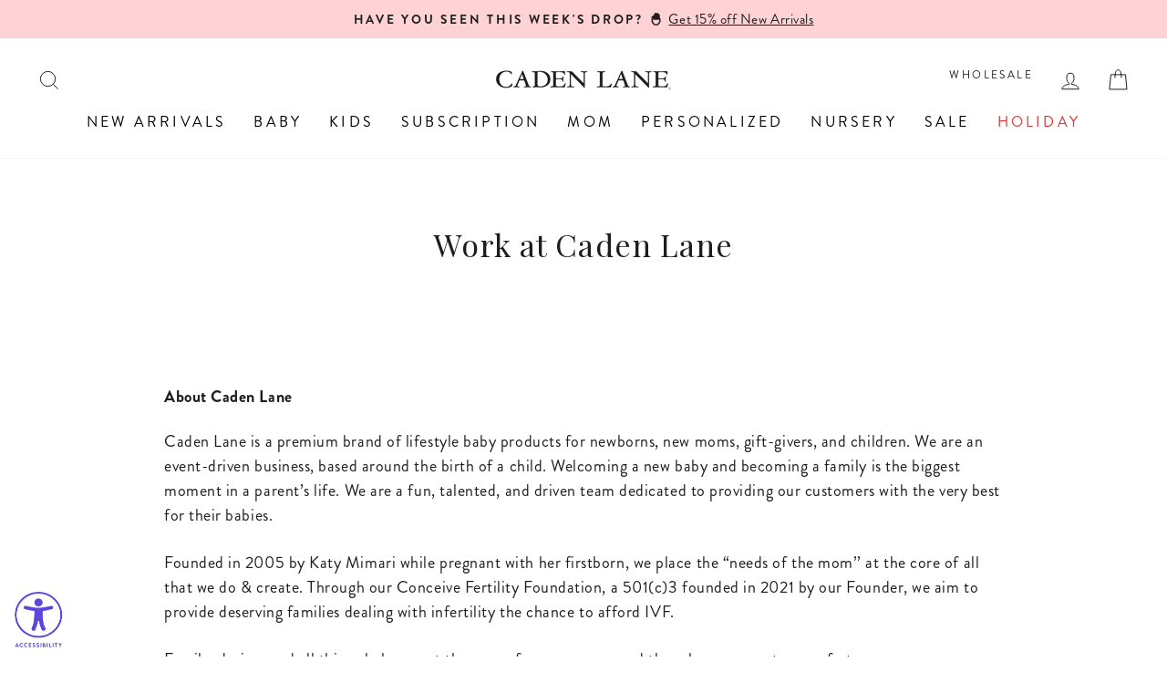

--- FILE ---
content_type: text/html; charset=utf-8
request_url: https://cadenlane.com/en-gb/pages/we-are-hiring
body_size: 94278
content:
<!doctype html>
<html class="no-js" lang="en" dir="ltr">
<head>

    
    
    
    
    
      
      
    
    
  <script> 
    !function(){var o=window.tdl=window.tdl||[];if(o.invoked)window.console&&console.error&&console.error("Tune snippet has been included more than once.");else{o.invoked=!0,o.methods=["init","identify","convert"],o.factory=function(n){return function(){var e=Array.prototype.slice.call(arguments);return e.unshift(n),o.push(e),o}};for(var e=0;e<o.methods.length;e++){var n=o.methods[e];o[n]=o.factory(n)}o.init=function(e){var n=document.createElement("script");n.type="text/javascript",n.async=!0,n.src="https://js.go2sdk.com/v2/tune.js";var t=document.getElementsByTagName("script")[0];t.parentNode.insertBefore(n,t),o.domain=e}}}(); 
  
    tdl.init("https://aspireiq.go2cloud.org") 
    tdl.identify() 
    tdl.convert("checkout")
  </script>

  <script>
    window.Shopify = window.Shopify || {theme: {id: 128931364924, role: 'main' } };
    window._template = {
        directory: "",
        name: "page",
        suffix: ""
    };
  </script>
  <script 
    type="module" 
    blocking="render" 
    fetchpriority="high" 
    async
    src="https://cdn.intelligems.io/esm/a3827c25dddf/bundle.js" 
  >
  </script>

  <link rel="stylesheet" href="https://use.typekit.net/bqt4jvj.css">
  <link rel="preconnect" href="https://fonts.googleapis.com">
  <link rel="preconnect" href="https://fonts.gstatic.com" crossorigin>
  <link href="https://fonts.googleapis.com/css2?family=Playfair+Display:ital,wght@0,400..900;1,400..900&display=swap" rel="stylesheet">

  <!-- Custom Meta -->
  <meta name="google-site-verification" content="yWORA-TqC4j8C6QkNINlKNViqwZAQhAdQcNe8VyxuBQ" />
  <meta name="google-site-verification" content="EOEe4cYql40Euizpo7K1kV1o1cLnFSubIOX6m6v6ros" />
  <!-- Custom Meta -->
  <meta charset="utf-8">
  <meta http-equiv="X-UA-Compatible" content="IE=edge,chrome=1">
  <meta name="viewport" content="width=device-width,initial-scale=1">
  <meta name="theme-color" content="#4d746d">
  
  
    <link rel="canonical" href="https://cadenlane.com/en-gb/pages/we-are-hiring" />
  
  <link rel="preconnect" href="https://cdn.shopify.com" crossorigin>
  <link rel="preconnect" href="https://fonts.shopifycdn.com" crossorigin>
  <link rel="dns-prefetch" href="https://productreviews.shopifycdn.com">
  <link rel="dns-prefetch" href="https://ajax.googleapis.com">
  <link rel="dns-prefetch" href="https://maps.googleapis.com">
  <link rel="dns-prefetch" href="https://maps.gstatic.com"><link rel="shortcut icon" href="//cadenlane.com/cdn/shop/files/CL-Logo-Transparent-200-square_79747fc5-651b-49a9-9393-f38999d2cf72_32x32.png?v=1641871568" type="image/png" /><title>Careers | Caden Lane
</title>
<meta name="description" content="  About Caden Lane Caden Lane is a premium brand of lifestyle baby products for newborns, new moms, gift-givers, and children. We are an event-driven business, based around the birth of a child. Welcoming a new baby and becoming a family is the biggest moment in a parent’s life. We are a fun, talented, and driven team "><meta property="og:site_name" content="Caden Lane">
  <meta property="og:url" content="https://cadenlane.com/en-gb/pages/we-are-hiring">
  <meta property="og:title" content="Careers | Caden Lane">
  <meta property="og:type" content="website">
  <meta property="og:description" content="  About Caden Lane Caden Lane is a premium brand of lifestyle baby products for newborns, new moms, gift-givers, and children. We are an event-driven business, based around the birth of a child. Welcoming a new baby and becoming a family is the biggest moment in a parent’s life. We are a fun, talented, and driven team "><meta property="og:image" content="http://cadenlane.com/cdn/shop/files/rodeo_dreams-80.jpg?v=1768429396">
    <meta property="og:image:secure_url" content="https://cadenlane.com/cdn/shop/files/rodeo_dreams-80.jpg?v=1768429396">
    <meta property="og:image:width" content="1080">
    <meta property="og:image:height" content="1350"><meta name="twitter:site" content="@">
  <meta name="twitter:card" content="summary_large_image">
  <meta name="twitter:title" content="Careers | Caden Lane">
  <meta name="twitter:description" content="  About Caden Lane Caden Lane is a premium brand of lifestyle baby products for newborns, new moms, gift-givers, and children. We are an event-driven business, based around the birth of a child. Welcoming a new baby and becoming a family is the biggest moment in a parent’s life. We are a fun, talented, and driven team ">
<style data-shopify>@font-face {
  font-family: "Mona Sans";
  font-weight: 400;
  font-style: normal;
  font-display: swap;
  src: url("//cadenlane.com/cdn/fonts/mona_sans/monasans_n4.cc3f184f0be0174773c72c5502453af88810902e.woff2") format("woff2"),
       url("//cadenlane.com/cdn/fonts/mona_sans/monasans_n4.fa36f5da9700fad1da93752dd8c5592c2878aaec.woff") format("woff");
}

  @font-face {
  font-family: "Mona Sans";
  font-weight: 400;
  font-style: normal;
  font-display: swap;
  src: url("//cadenlane.com/cdn/fonts/mona_sans/monasans_n4.cc3f184f0be0174773c72c5502453af88810902e.woff2") format("woff2"),
       url("//cadenlane.com/cdn/fonts/mona_sans/monasans_n4.fa36f5da9700fad1da93752dd8c5592c2878aaec.woff") format("woff");
}


  @font-face {
  font-family: "Mona Sans";
  font-weight: 600;
  font-style: normal;
  font-display: swap;
  src: url("//cadenlane.com/cdn/fonts/mona_sans/monasans_n6.5d5afd0b2b72184e5278ec54199a380a2957f340.woff2") format("woff2"),
       url("//cadenlane.com/cdn/fonts/mona_sans/monasans_n6.45753868d285ab3a52629bcbec5e85b7c82785b6.woff") format("woff");
}

  @font-face {
  font-family: "Mona Sans";
  font-weight: 400;
  font-style: italic;
  font-display: swap;
  src: url("//cadenlane.com/cdn/fonts/mona_sans/monasans_i4.8afe827b8e1249d54e8235898b9437caf25eb86d.woff2") format("woff2"),
       url("//cadenlane.com/cdn/fonts/mona_sans/monasans_i4.f786ef97cfdb9bdf0574b567a4b4eb003f584167.woff") format("woff");
}

  @font-face {
  font-family: "Mona Sans";
  font-weight: 600;
  font-style: italic;
  font-display: swap;
  src: url("//cadenlane.com/cdn/fonts/mona_sans/monasans_i6.8158067a759f82c75d200b973ada02c1db0cb985.woff2") format("woff2"),
       url("//cadenlane.com/cdn/fonts/mona_sans/monasans_i6.93e225c20dcc815e2ee34550fa4b577c53912569.woff") format("woff");
}

</style><link href="//cadenlane.com/cdn/shop/t/278/assets/theme.css?v=19411466871808705391767968130" rel="stylesheet" type="text/css" media="all" />
  <link href="//cadenlane.com/cdn/shop/t/278/assets/custom.css?v=70691601043843467841764231389" rel="stylesheet" type="text/css" media="all" />
<style data-shopify>:root {
    --typeHeaderPrimary: 'Playfair Display';
    --typeHeaderFallback: sans-serif;
    --typeHeaderSize: 40px;
    --typeHeaderSizeMobile: 30px;
    --typeHeaderWeight: 400;
    --typeHeaderLineHeight: 1.2;
    --typeHeaderSpacing: 0.03em;

    --typeBasePrimary: 'brandon-grotesque';
    --typeBaseFallback:sans-serif;
    --typeBaseSize: 18px;
    --typeBaseSizeMobile: 14px;
    --typeBaseWeight: 400;
    --typeBaseSpacing: 0.03em;
    --typeBaseLineHeight: 1.5;
    --typeBaselineHeightMinus01: 1.4;

    --typeCollectionTitle: 20px;
    
    --typeFooterSize: 18px;
    --typeFooterSizeMobile: 12px;
    --typeFooterSpacing: 0.02em;
    
    --typeButtonSizeMobile: 12px;

    --iconWeight: 2px;
    --iconLinecaps: miter;

    
        --buttonRadius: 0;
    

    --colorGridOverlayOpacity: 0.18;
    }

    .placeholder-content {
    background-image: linear-gradient(100deg, #ffffff 40%, #f7f7f7 63%, #ffffff 79%);
    }

    @font-face {
      font-family: "brandon-grotesque";
      font-weight: 400;
      font-style: normal;
    }</style><meta name="google-site-verification" content="EOEe4cYql40Euizpo7K1kV1o1cLnFSubIOX6m6v6ros" />
  <!-- No-Index START -->
  
  
  
  
  
  


  <!-- No-Index END -->

  <script>
    document.documentElement.className = document.documentElement.className.replace('no-js', 'js');

    window.theme = window.theme || {};
    theme.routes = {
      home: "/en-gb",
      cart: "/en-gb/cart.js",
      cartPage: "/en-gb/cart",
      cartAdd: "/en-gb/cart/add.js",
      cartChange: "/en-gb/cart/change.js",
      search: "/en-gb/search",
      predictiveSearch: "/en-gb/search/suggest"
    };
    theme.strings = {
      soldOut: "Sold Out",
      unavailable: "Unavailable",
      inStockLabel: "In stock, ready to ship!",
      oneStockLabel: "Low stock - [count] item left",
      otherStockLabel: "Low stock - [count] items left",
      willNotShipUntil: "Ready to ship [date]",
      willBeInStockAfter: "Back in stock [date]",
      waitingForStock: "Backordered, shipping soon",
      savePrice: "Save [saved_amount]",
      cartEmpty: "Your cart is currently empty.",
      cartTermsConfirmation: "You must agree with the terms and conditions of sales to check out",
      searchCollections: "Collections",
      searchPages: "Pages",
      searchArticles: "Articles",
      productFrom: "from ",
      maxQuantity: "You can only have [quantity] of [title] in your cart."
    };
    theme.settings = {
      cartType: "drawer",
      isCustomerTemplate: false,
      moneyFormat: "£{{amount}}",
      saveType: "dollar",
      productImageSize: "portrait",
      productImageCover: true,
      predictiveSearch: true,
      predictiveSearchType: null,
      predictiveSearchVendor: false,
      predictiveSearchPrice: false,
      quickView: false,
      themeName: 'Impulse',
      themeVersion: "7.4.1"
    };
  </script>

  <script>window.performance && window.performance.mark && window.performance.mark('shopify.content_for_header.start');</script><meta name="google-site-verification" content="1e_oKLRbJkpwG_GR-05W-Yhv7jQKhLWoHTqY1HWGudE">
<meta id="shopify-digital-wallet" name="shopify-digital-wallet" content="/12753323/digital_wallets/dialog">
<meta name="shopify-checkout-api-token" content="08622de23f27b9fdd76dd32f639d5e9c">
<meta id="in-context-paypal-metadata" data-shop-id="12753323" data-venmo-supported="true" data-environment="production" data-locale="en_US" data-paypal-v4="true" data-currency="GBP">
<link rel="alternate" hreflang="x-default" href="https://cadenlane.com/pages/we-are-hiring">
<link rel="alternate" hreflang="en-CA" href="https://cadenlane.com/en-ca/pages/we-are-hiring">
<link rel="alternate" hreflang="en-GG" href="https://cadenlane.com/en-gb/pages/we-are-hiring">
<link rel="alternate" hreflang="en-GB" href="https://cadenlane.com/en-gb/pages/we-are-hiring">
<link rel="alternate" hreflang="en-VN" href="https://cadenlane.com/en-kw/pages/we-are-hiring">
<link rel="alternate" hreflang="en-SG" href="https://cadenlane.com/en-kw/pages/we-are-hiring">
<link rel="alternate" hreflang="en-HK" href="https://cadenlane.com/en-kw/pages/we-are-hiring">
<link rel="alternate" hreflang="en-QA" href="https://cadenlane.com/en-kw/pages/we-are-hiring">
<link rel="alternate" hreflang="en-MX" href="https://cadenlane.com/en-mx/pages/we-are-hiring">
<link rel="alternate" hreflang="en-CH" href="https://cadenlane.com/en-mx/pages/we-are-hiring">
<link rel="alternate" hreflang="en-DZ" href="https://cadenlane.com/en-mx/pages/we-are-hiring">
<link rel="alternate" hreflang="en-AO" href="https://cadenlane.com/en-mx/pages/we-are-hiring">
<link rel="alternate" hreflang="en-BJ" href="https://cadenlane.com/en-mx/pages/we-are-hiring">
<link rel="alternate" hreflang="en-BW" href="https://cadenlane.com/en-mx/pages/we-are-hiring">
<link rel="alternate" hreflang="en-BF" href="https://cadenlane.com/en-mx/pages/we-are-hiring">
<link rel="alternate" hreflang="en-BI" href="https://cadenlane.com/en-mx/pages/we-are-hiring">
<link rel="alternate" hreflang="en-CM" href="https://cadenlane.com/en-mx/pages/we-are-hiring">
<link rel="alternate" hreflang="en-CV" href="https://cadenlane.com/en-mx/pages/we-are-hiring">
<link rel="alternate" hreflang="en-TD" href="https://cadenlane.com/en-mx/pages/we-are-hiring">
<link rel="alternate" hreflang="en-KM" href="https://cadenlane.com/en-mx/pages/we-are-hiring">
<link rel="alternate" hreflang="en-DJ" href="https://cadenlane.com/en-mx/pages/we-are-hiring">
<link rel="alternate" hreflang="en-EG" href="https://cadenlane.com/en-mx/pages/we-are-hiring">
<link rel="alternate" hreflang="en-GQ" href="https://cadenlane.com/en-mx/pages/we-are-hiring">
<link rel="alternate" hreflang="en-SZ" href="https://cadenlane.com/en-mx/pages/we-are-hiring">
<link rel="alternate" hreflang="en-ET" href="https://cadenlane.com/en-mx/pages/we-are-hiring">
<link rel="alternate" hreflang="en-GA" href="https://cadenlane.com/en-mx/pages/we-are-hiring">
<link rel="alternate" hreflang="en-GM" href="https://cadenlane.com/en-mx/pages/we-are-hiring">
<link rel="alternate" hreflang="en-GH" href="https://cadenlane.com/en-mx/pages/we-are-hiring">
<link rel="alternate" hreflang="en-GN" href="https://cadenlane.com/en-mx/pages/we-are-hiring">
<link rel="alternate" hreflang="en-GW" href="https://cadenlane.com/en-mx/pages/we-are-hiring">
<link rel="alternate" hreflang="en-KE" href="https://cadenlane.com/en-mx/pages/we-are-hiring">
<link rel="alternate" hreflang="en-LS" href="https://cadenlane.com/en-mx/pages/we-are-hiring">
<link rel="alternate" hreflang="en-MG" href="https://cadenlane.com/en-mx/pages/we-are-hiring">
<link rel="alternate" hreflang="en-MW" href="https://cadenlane.com/en-mx/pages/we-are-hiring">
<link rel="alternate" hreflang="en-MR" href="https://cadenlane.com/en-mx/pages/we-are-hiring">
<link rel="alternate" hreflang="en-MU" href="https://cadenlane.com/en-mx/pages/we-are-hiring">
<link rel="alternate" hreflang="en-MA" href="https://cadenlane.com/en-mx/pages/we-are-hiring">
<link rel="alternate" hreflang="en-MZ" href="https://cadenlane.com/en-mx/pages/we-are-hiring">
<link rel="alternate" hreflang="en-NA" href="https://cadenlane.com/en-mx/pages/we-are-hiring">
<link rel="alternate" hreflang="en-NG" href="https://cadenlane.com/en-mx/pages/we-are-hiring">
<link rel="alternate" hreflang="en-RW" href="https://cadenlane.com/en-mx/pages/we-are-hiring">
<link rel="alternate" hreflang="en-ST" href="https://cadenlane.com/en-mx/pages/we-are-hiring">
<link rel="alternate" hreflang="en-SN" href="https://cadenlane.com/en-mx/pages/we-are-hiring">
<link rel="alternate" hreflang="en-SC" href="https://cadenlane.com/en-mx/pages/we-are-hiring">
<link rel="alternate" hreflang="en-SL" href="https://cadenlane.com/en-mx/pages/we-are-hiring">
<link rel="alternate" hreflang="en-ZA" href="https://cadenlane.com/en-mx/pages/we-are-hiring">
<link rel="alternate" hreflang="en-TZ" href="https://cadenlane.com/en-mx/pages/we-are-hiring">
<link rel="alternate" hreflang="en-TG" href="https://cadenlane.com/en-mx/pages/we-are-hiring">
<link rel="alternate" hreflang="en-TN" href="https://cadenlane.com/en-mx/pages/we-are-hiring">
<link rel="alternate" hreflang="en-UG" href="https://cadenlane.com/en-mx/pages/we-are-hiring">
<link rel="alternate" hreflang="en-ZM" href="https://cadenlane.com/en-mx/pages/we-are-hiring">
<link rel="alternate" hreflang="en-AZ" href="https://cadenlane.com/en-mx/pages/we-are-hiring">
<link rel="alternate" hreflang="en-BH" href="https://cadenlane.com/en-mx/pages/we-are-hiring">
<link rel="alternate" hreflang="en-BD" href="https://cadenlane.com/en-mx/pages/we-are-hiring">
<link rel="alternate" hreflang="en-BN" href="https://cadenlane.com/en-mx/pages/we-are-hiring">
<link rel="alternate" hreflang="en-KH" href="https://cadenlane.com/en-mx/pages/we-are-hiring">
<link rel="alternate" hreflang="en-CN" href="https://cadenlane.com/en-mx/pages/we-are-hiring">
<link rel="alternate" hreflang="en-IN" href="https://cadenlane.com/en-mx/pages/we-are-hiring">
<link rel="alternate" hreflang="en-ID" href="https://cadenlane.com/en-mx/pages/we-are-hiring">
<link rel="alternate" hreflang="en-JP" href="https://cadenlane.com/en-mx/pages/we-are-hiring">
<link rel="alternate" hreflang="en-JO" href="https://cadenlane.com/en-mx/pages/we-are-hiring">
<link rel="alternate" hreflang="en-KZ" href="https://cadenlane.com/en-mx/pages/we-are-hiring">
<link rel="alternate" hreflang="en-KG" href="https://cadenlane.com/en-mx/pages/we-are-hiring">
<link rel="alternate" hreflang="en-LA" href="https://cadenlane.com/en-mx/pages/we-are-hiring">
<link rel="alternate" hreflang="en-MO" href="https://cadenlane.com/en-mx/pages/we-are-hiring">
<link rel="alternate" hreflang="en-MY" href="https://cadenlane.com/en-mx/pages/we-are-hiring">
<link rel="alternate" hreflang="en-MV" href="https://cadenlane.com/en-mx/pages/we-are-hiring">
<link rel="alternate" hreflang="en-MN" href="https://cadenlane.com/en-mx/pages/we-are-hiring">
<link rel="alternate" hreflang="en-NP" href="https://cadenlane.com/en-mx/pages/we-are-hiring">
<link rel="alternate" hreflang="en-OM" href="https://cadenlane.com/en-mx/pages/we-are-hiring">
<link rel="alternate" hreflang="en-PK" href="https://cadenlane.com/en-mx/pages/we-are-hiring">
<link rel="alternate" hreflang="en-PH" href="https://cadenlane.com/en-mx/pages/we-are-hiring">
<link rel="alternate" hreflang="en-SA" href="https://cadenlane.com/en-mx/pages/we-are-hiring">
<link rel="alternate" hreflang="en-KR" href="https://cadenlane.com/en-mx/pages/we-are-hiring">
<link rel="alternate" hreflang="en-LK" href="https://cadenlane.com/en-mx/pages/we-are-hiring">
<link rel="alternate" hreflang="en-TW" href="https://cadenlane.com/en-mx/pages/we-are-hiring">
<link rel="alternate" hreflang="en-TH" href="https://cadenlane.com/en-mx/pages/we-are-hiring">
<link rel="alternate" hreflang="en-AE" href="https://cadenlane.com/en-mx/pages/we-are-hiring">
<link rel="alternate" hreflang="en-UZ" href="https://cadenlane.com/en-mx/pages/we-are-hiring">
<link rel="alternate" hreflang="en-AI" href="https://cadenlane.com/en-mx/pages/we-are-hiring">
<link rel="alternate" hreflang="en-AG" href="https://cadenlane.com/en-mx/pages/we-are-hiring">
<link rel="alternate" hreflang="en-AW" href="https://cadenlane.com/en-mx/pages/we-are-hiring">
<link rel="alternate" hreflang="en-BS" href="https://cadenlane.com/en-mx/pages/we-are-hiring">
<link rel="alternate" hreflang="en-BB" href="https://cadenlane.com/en-mx/pages/we-are-hiring">
<link rel="alternate" hreflang="en-BZ" href="https://cadenlane.com/en-mx/pages/we-are-hiring">
<link rel="alternate" hreflang="en-BM" href="https://cadenlane.com/en-mx/pages/we-are-hiring">
<link rel="alternate" hreflang="en-VG" href="https://cadenlane.com/en-mx/pages/we-are-hiring">
<link rel="alternate" hreflang="en-KY" href="https://cadenlane.com/en-mx/pages/we-are-hiring">
<link rel="alternate" hreflang="en-CR" href="https://cadenlane.com/en-mx/pages/we-are-hiring">
<link rel="alternate" hreflang="en-CW" href="https://cadenlane.com/en-mx/pages/we-are-hiring">
<link rel="alternate" hreflang="en-DM" href="https://cadenlane.com/en-mx/pages/we-are-hiring">
<link rel="alternate" hreflang="en-DO" href="https://cadenlane.com/en-mx/pages/we-are-hiring">
<link rel="alternate" hreflang="en-SV" href="https://cadenlane.com/en-mx/pages/we-are-hiring">
<link rel="alternate" hreflang="en-GD" href="https://cadenlane.com/en-mx/pages/we-are-hiring">
<link rel="alternate" hreflang="en-GT" href="https://cadenlane.com/en-mx/pages/we-are-hiring">
<link rel="alternate" hreflang="en-HT" href="https://cadenlane.com/en-mx/pages/we-are-hiring">
<link rel="alternate" hreflang="en-HN" href="https://cadenlane.com/en-mx/pages/we-are-hiring">
<link rel="alternate" hreflang="en-JM" href="https://cadenlane.com/en-mx/pages/we-are-hiring">
<link rel="alternate" hreflang="en-MQ" href="https://cadenlane.com/en-mx/pages/we-are-hiring">
<link rel="alternate" hreflang="en-MS" href="https://cadenlane.com/en-mx/pages/we-are-hiring">
<link rel="alternate" hreflang="en-NI" href="https://cadenlane.com/en-mx/pages/we-are-hiring">
<link rel="alternate" hreflang="en-PA" href="https://cadenlane.com/en-mx/pages/we-are-hiring">
<link rel="alternate" hreflang="en-BL" href="https://cadenlane.com/en-mx/pages/we-are-hiring">
<link rel="alternate" hreflang="en-KN" href="https://cadenlane.com/en-mx/pages/we-are-hiring">
<link rel="alternate" hreflang="en-LC" href="https://cadenlane.com/en-mx/pages/we-are-hiring">
<link rel="alternate" hreflang="en-MF" href="https://cadenlane.com/en-mx/pages/we-are-hiring">
<link rel="alternate" hreflang="en-VC" href="https://cadenlane.com/en-mx/pages/we-are-hiring">
<link rel="alternate" hreflang="en-TT" href="https://cadenlane.com/en-mx/pages/we-are-hiring">
<link rel="alternate" hreflang="en-TC" href="https://cadenlane.com/en-mx/pages/we-are-hiring">
<link rel="alternate" hreflang="en-CK" href="https://cadenlane.com/en-mx/pages/we-are-hiring">
<link rel="alternate" hreflang="en-FJ" href="https://cadenlane.com/en-mx/pages/we-are-hiring">
<link rel="alternate" hreflang="en-PF" href="https://cadenlane.com/en-mx/pages/we-are-hiring">
<link rel="alternate" hreflang="en-KI" href="https://cadenlane.com/en-mx/pages/we-are-hiring">
<link rel="alternate" hreflang="en-NR" href="https://cadenlane.com/en-mx/pages/we-are-hiring">
<link rel="alternate" hreflang="en-NU" href="https://cadenlane.com/en-mx/pages/we-are-hiring">
<link rel="alternate" hreflang="en-WS" href="https://cadenlane.com/en-mx/pages/we-are-hiring">
<link rel="alternate" hreflang="en-SB" href="https://cadenlane.com/en-mx/pages/we-are-hiring">
<link rel="alternate" hreflang="en-TL" href="https://cadenlane.com/en-mx/pages/we-are-hiring">
<link rel="alternate" hreflang="en-TO" href="https://cadenlane.com/en-mx/pages/we-are-hiring">
<link rel="alternate" hreflang="en-TV" href="https://cadenlane.com/en-mx/pages/we-are-hiring">
<link rel="alternate" hreflang="en-VU" href="https://cadenlane.com/en-mx/pages/we-are-hiring">
<link rel="alternate" hreflang="en-AR" href="https://cadenlane.com/en-mx/pages/we-are-hiring">
<link rel="alternate" hreflang="en-BO" href="https://cadenlane.com/en-mx/pages/we-are-hiring">
<link rel="alternate" hreflang="en-BR" href="https://cadenlane.com/en-mx/pages/we-are-hiring">
<link rel="alternate" hreflang="en-BQ" href="https://cadenlane.com/en-mx/pages/we-are-hiring">
<link rel="alternate" hreflang="en-CL" href="https://cadenlane.com/en-mx/pages/we-are-hiring">
<link rel="alternate" hreflang="en-CO" href="https://cadenlane.com/en-mx/pages/we-are-hiring">
<link rel="alternate" hreflang="en-EC" href="https://cadenlane.com/en-mx/pages/we-are-hiring">
<link rel="alternate" hreflang="en-FK" href="https://cadenlane.com/en-mx/pages/we-are-hiring">
<link rel="alternate" hreflang="en-GF" href="https://cadenlane.com/en-mx/pages/we-are-hiring">
<link rel="alternate" hreflang="en-GY" href="https://cadenlane.com/en-mx/pages/we-are-hiring">
<link rel="alternate" hreflang="en-PY" href="https://cadenlane.com/en-mx/pages/we-are-hiring">
<link rel="alternate" hreflang="en-PE" href="https://cadenlane.com/en-mx/pages/we-are-hiring">
<link rel="alternate" hreflang="en-SR" href="https://cadenlane.com/en-mx/pages/we-are-hiring">
<link rel="alternate" hreflang="en-UY" href="https://cadenlane.com/en-mx/pages/we-are-hiring">
<link rel="alternate" hreflang="en-AL" href="https://cadenlane.com/en-mx/pages/we-are-hiring">
<link rel="alternate" hreflang="en-AD" href="https://cadenlane.com/en-mx/pages/we-are-hiring">
<link rel="alternate" hreflang="en-AM" href="https://cadenlane.com/en-mx/pages/we-are-hiring">
<link rel="alternate" hreflang="en-FO" href="https://cadenlane.com/en-mx/pages/we-are-hiring">
<link rel="alternate" hreflang="en-GE" href="https://cadenlane.com/en-mx/pages/we-are-hiring">
<link rel="alternate" hreflang="en-GI" href="https://cadenlane.com/en-mx/pages/we-are-hiring">
<link rel="alternate" hreflang="en-GL" href="https://cadenlane.com/en-mx/pages/we-are-hiring">
<link rel="alternate" hreflang="en-GP" href="https://cadenlane.com/en-mx/pages/we-are-hiring">
<link rel="alternate" hreflang="en-IS" href="https://cadenlane.com/en-mx/pages/we-are-hiring">
<link rel="alternate" hreflang="en-JE" href="https://cadenlane.com/en-mx/pages/we-are-hiring">
<link rel="alternate" hreflang="en-LI" href="https://cadenlane.com/en-mx/pages/we-are-hiring">
<link rel="alternate" hreflang="en-MK" href="https://cadenlane.com/en-mx/pages/we-are-hiring">
<link rel="alternate" hreflang="en-YT" href="https://cadenlane.com/en-mx/pages/we-are-hiring">
<link rel="alternate" hreflang="en-MD" href="https://cadenlane.com/en-mx/pages/we-are-hiring">
<link rel="alternate" hreflang="en-MC" href="https://cadenlane.com/en-mx/pages/we-are-hiring">
<link rel="alternate" hreflang="en-ME" href="https://cadenlane.com/en-mx/pages/we-are-hiring">
<link rel="alternate" hreflang="en-RE" href="https://cadenlane.com/en-mx/pages/we-are-hiring">
<link rel="alternate" hreflang="en-SM" href="https://cadenlane.com/en-mx/pages/we-are-hiring">
<link rel="alternate" hreflang="en-RS" href="https://cadenlane.com/en-mx/pages/we-are-hiring">
<link rel="alternate" hreflang="en-BA" href="https://cadenlane.com/en-mx/pages/we-are-hiring">
<link rel="alternate" hreflang="en-AU" href="https://cadenlane.com/en-au/pages/we-are-hiring">
<link rel="alternate" hreflang="en-NZ" href="https://cadenlane.com/en-au/pages/we-are-hiring">
<link rel="alternate" hreflang="en-PG" href="https://cadenlane.com/en-au/pages/we-are-hiring">
<link rel="alternate" hreflang="en-NC" href="https://cadenlane.com/en-au/pages/we-are-hiring">
<link rel="alternate" hreflang="en-US" href="https://cadenlane.com/pages/we-are-hiring">
<script async="async" src="/checkouts/internal/preloads.js?locale=en-GG"></script>
<link rel="preconnect" href="https://shop.app" crossorigin="anonymous">
<script async="async" src="https://shop.app/checkouts/internal/preloads.js?locale=en-GG&shop_id=12753323" crossorigin="anonymous"></script>
<script id="apple-pay-shop-capabilities" type="application/json">{"shopId":12753323,"countryCode":"US","currencyCode":"GBP","merchantCapabilities":["supports3DS"],"merchantId":"gid:\/\/shopify\/Shop\/12753323","merchantName":"Caden Lane","requiredBillingContactFields":["postalAddress","email","phone"],"requiredShippingContactFields":["postalAddress","email","phone"],"shippingType":"shipping","supportedNetworks":["visa","masterCard","amex","discover","elo","jcb"],"total":{"type":"pending","label":"Caden Lane","amount":"1.00"},"shopifyPaymentsEnabled":true,"supportsSubscriptions":true}</script>
<script id="shopify-features" type="application/json">{"accessToken":"08622de23f27b9fdd76dd32f639d5e9c","betas":["rich-media-storefront-analytics"],"domain":"cadenlane.com","predictiveSearch":true,"shopId":12753323,"locale":"en"}</script>
<script>var Shopify = Shopify || {};
Shopify.shop = "caden-lane-baby.myshopify.com";
Shopify.locale = "en";
Shopify.currency = {"active":"GBP","rate":"0.762631896"};
Shopify.country = "GG";
Shopify.theme = {"name":"Production - (DO NOT EDIT CODE)","id":128931364924,"schema_name":"Impulse","schema_version":"7.4.1","theme_store_id":857,"role":"main"};
Shopify.theme.handle = "null";
Shopify.theme.style = {"id":null,"handle":null};
Shopify.cdnHost = "cadenlane.com/cdn";
Shopify.routes = Shopify.routes || {};
Shopify.routes.root = "/en-gb/";</script>
<script type="module">!function(o){(o.Shopify=o.Shopify||{}).modules=!0}(window);</script>
<script>!function(o){function n(){var o=[];function n(){o.push(Array.prototype.slice.apply(arguments))}return n.q=o,n}var t=o.Shopify=o.Shopify||{};t.loadFeatures=n(),t.autoloadFeatures=n()}(window);</script>
<script>
  window.ShopifyPay = window.ShopifyPay || {};
  window.ShopifyPay.apiHost = "shop.app\/pay";
  window.ShopifyPay.redirectState = null;
</script>
<script id="shop-js-analytics" type="application/json">{"pageType":"page"}</script>
<script defer="defer" async type="module" src="//cadenlane.com/cdn/shopifycloud/shop-js/modules/v2/client.init-shop-cart-sync_C5BV16lS.en.esm.js"></script>
<script defer="defer" async type="module" src="//cadenlane.com/cdn/shopifycloud/shop-js/modules/v2/chunk.common_CygWptCX.esm.js"></script>
<script type="module">
  await import("//cadenlane.com/cdn/shopifycloud/shop-js/modules/v2/client.init-shop-cart-sync_C5BV16lS.en.esm.js");
await import("//cadenlane.com/cdn/shopifycloud/shop-js/modules/v2/chunk.common_CygWptCX.esm.js");

  window.Shopify.SignInWithShop?.initShopCartSync?.({"fedCMEnabled":true,"windoidEnabled":true});

</script>
<script>
  window.Shopify = window.Shopify || {};
  if (!window.Shopify.featureAssets) window.Shopify.featureAssets = {};
  window.Shopify.featureAssets['shop-js'] = {"shop-cart-sync":["modules/v2/client.shop-cart-sync_ZFArdW7E.en.esm.js","modules/v2/chunk.common_CygWptCX.esm.js"],"init-fed-cm":["modules/v2/client.init-fed-cm_CmiC4vf6.en.esm.js","modules/v2/chunk.common_CygWptCX.esm.js"],"shop-button":["modules/v2/client.shop-button_tlx5R9nI.en.esm.js","modules/v2/chunk.common_CygWptCX.esm.js"],"shop-cash-offers":["modules/v2/client.shop-cash-offers_DOA2yAJr.en.esm.js","modules/v2/chunk.common_CygWptCX.esm.js","modules/v2/chunk.modal_D71HUcav.esm.js"],"init-windoid":["modules/v2/client.init-windoid_sURxWdc1.en.esm.js","modules/v2/chunk.common_CygWptCX.esm.js"],"shop-toast-manager":["modules/v2/client.shop-toast-manager_ClPi3nE9.en.esm.js","modules/v2/chunk.common_CygWptCX.esm.js"],"init-shop-email-lookup-coordinator":["modules/v2/client.init-shop-email-lookup-coordinator_B8hsDcYM.en.esm.js","modules/v2/chunk.common_CygWptCX.esm.js"],"init-shop-cart-sync":["modules/v2/client.init-shop-cart-sync_C5BV16lS.en.esm.js","modules/v2/chunk.common_CygWptCX.esm.js"],"avatar":["modules/v2/client.avatar_BTnouDA3.en.esm.js"],"pay-button":["modules/v2/client.pay-button_FdsNuTd3.en.esm.js","modules/v2/chunk.common_CygWptCX.esm.js"],"init-customer-accounts":["modules/v2/client.init-customer-accounts_DxDtT_ad.en.esm.js","modules/v2/client.shop-login-button_C5VAVYt1.en.esm.js","modules/v2/chunk.common_CygWptCX.esm.js","modules/v2/chunk.modal_D71HUcav.esm.js"],"init-shop-for-new-customer-accounts":["modules/v2/client.init-shop-for-new-customer-accounts_ChsxoAhi.en.esm.js","modules/v2/client.shop-login-button_C5VAVYt1.en.esm.js","modules/v2/chunk.common_CygWptCX.esm.js","modules/v2/chunk.modal_D71HUcav.esm.js"],"shop-login-button":["modules/v2/client.shop-login-button_C5VAVYt1.en.esm.js","modules/v2/chunk.common_CygWptCX.esm.js","modules/v2/chunk.modal_D71HUcav.esm.js"],"init-customer-accounts-sign-up":["modules/v2/client.init-customer-accounts-sign-up_CPSyQ0Tj.en.esm.js","modules/v2/client.shop-login-button_C5VAVYt1.en.esm.js","modules/v2/chunk.common_CygWptCX.esm.js","modules/v2/chunk.modal_D71HUcav.esm.js"],"shop-follow-button":["modules/v2/client.shop-follow-button_Cva4Ekp9.en.esm.js","modules/v2/chunk.common_CygWptCX.esm.js","modules/v2/chunk.modal_D71HUcav.esm.js"],"checkout-modal":["modules/v2/client.checkout-modal_BPM8l0SH.en.esm.js","modules/v2/chunk.common_CygWptCX.esm.js","modules/v2/chunk.modal_D71HUcav.esm.js"],"lead-capture":["modules/v2/client.lead-capture_Bi8yE_yS.en.esm.js","modules/v2/chunk.common_CygWptCX.esm.js","modules/v2/chunk.modal_D71HUcav.esm.js"],"shop-login":["modules/v2/client.shop-login_D6lNrXab.en.esm.js","modules/v2/chunk.common_CygWptCX.esm.js","modules/v2/chunk.modal_D71HUcav.esm.js"],"payment-terms":["modules/v2/client.payment-terms_CZxnsJam.en.esm.js","modules/v2/chunk.common_CygWptCX.esm.js","modules/v2/chunk.modal_D71HUcav.esm.js"]};
</script>
<script>(function() {
  var isLoaded = false;
  function asyncLoad() {
    if (isLoaded) return;
    isLoaded = true;
    var urls = ["https:\/\/widgets.automizely.com\/loyalty\/v1\/main.js?connection_id=7e98348ba2b2473a873042342d36ed84\u0026mapped_org_id=8d66746cbc77e923c5e02366e4d3abf7_v1\u0026shop=caden-lane-baby.myshopify.com","https:\/\/cdn-loyalty.yotpo.com\/loader\/Tx60AxAaFlo-Li0S769Y5w.js?shop=caden-lane-baby.myshopify.com","https:\/\/cdn.shoppinggives.com\/cc-utilities\/shopify.js?store-id=1ea02355-fa88-4509-864d-29a59d6c8655\u0026shop=caden-lane-baby.myshopify.com","https:\/\/strn.rise-ai.com\/?shop=caden-lane-baby.myshopify.com","https:\/\/static.klaviyo.com\/onsite\/js\/klaviyo.js?company_id=LBVkF8\u0026shop=caden-lane-baby.myshopify.com","https:\/\/kp-9dfa.klickly.com\/boa.js?v=84\u0026tw=0\u0026ga4=1\u0026version=v2\u0026platform=shopify\u0026account_id=1426\u0026b_type_cart=4965120f0e573c38\u0026b_type_visit=bf100ddc17c6361f\u0026b_type_checkout=860ec173d04ab16c\u0026shop=caden-lane-baby.myshopify.com","https:\/\/intg.snapchat.com\/shopify\/shopify-scevent-init.js?id=3bc0269b-902c-458a-88d4-0c32cef9dbb8\u0026shop=caden-lane-baby.myshopify.com","https:\/\/admin.revenuehunt.com\/embed.js?shop=caden-lane-baby.myshopify.com","https:\/\/ecom-app.rakutenadvertising.io\/rakuten_advertising.js?shop=caden-lane-baby.myshopify.com","https:\/\/tag.rmp.rakuten.com\/124701.ct.js?shop=caden-lane-baby.myshopify.com","\/\/staticw2.yotpo.com\/yTGwnRmt5S7FJlRqMRkC924utxDITMZTyDdxvcwE\/widget.js?shop=caden-lane-baby.myshopify.com","https:\/\/client.discounthuntapp.com\/script?shop=caden-lane-baby.myshopify.com","https:\/\/cdn.pushowl.com\/latest\/sdks\/pushowl-shopify.js?subdomain=caden-lane-baby\u0026environment=production\u0026guid=719fbff1-6a82-424b-96a2-086fa2d9da1d\u0026shop=caden-lane-baby.myshopify.com","https:\/\/d23dclunsivw3h.cloudfront.net\/redirect-app.js?shop=caden-lane-baby.myshopify.com","https:\/\/cdn.shopify.com\/s\/files\/1\/1275\/3323\/t\/278\/assets\/loy_12753323.js?v=1753342384\u0026shop=caden-lane-baby.myshopify.com","https:\/\/cdn.rebuyengine.com\/onsite\/js\/rebuy.js?shop=caden-lane-baby.myshopify.com","https:\/\/cdn.rebuyengine.com\/onsite\/js\/rebuy.js?shop=caden-lane-baby.myshopify.com","https:\/\/cdn.shipinsure.io\/si-widget-v2.js?shop_name=caden-lane-baby.myshopify.com\u0026shop=caden-lane-baby.myshopify.com","https:\/\/cdn.rebuyengine.com\/onsite\/js\/rebuy.js?shop=caden-lane-baby.myshopify.com","https:\/\/cdn.rebuyengine.com\/onsite\/js\/rebuy.js?shop=caden-lane-baby.myshopify.com","https:\/\/cdn.rebuyengine.com\/onsite\/js\/rebuy.js?shop=caden-lane-baby.myshopify.com","https:\/\/cdn.rebuyengine.com\/onsite\/js\/rebuy.js?shop=caden-lane-baby.myshopify.com","https:\/\/cdn.rebuyengine.com\/onsite\/js\/rebuy.js?shop=caden-lane-baby.myshopify.com","https:\/\/onetext.com\/sdk\/onetext.min.js?onetext-account-token=onetext_account_production_eefa3d85-b0b3-4f5e-9ad2-7a97be9f345d\u0026timestamp=1768636801898\u0026shop=caden-lane-baby.myshopify.com","https:\/\/onetext.com\/sdk\/onetext.cadenlane.min.js?onetext-account-token=onetext_account_production_eefa3d85-b0b3-4f5e-9ad2-7a97be9f345d\u0026timestamp=1768636801898\u0026shop=caden-lane-baby.myshopify.com"];
    for (var i = 0; i < urls.length; i++) {
      var s = document.createElement('script');
      s.type = 'text/javascript';
      s.async = true;
      s.src = urls[i];
      var x = document.getElementsByTagName('script')[0];
      x.parentNode.insertBefore(s, x);
    }
  };
  if(window.attachEvent) {
    window.attachEvent('onload', asyncLoad);
  } else {
    window.addEventListener('load', asyncLoad, false);
  }
})();</script>
<script id="__st">var __st={"a":12753323,"offset":-21600,"reqid":"87fab0cb-dab6-425b-9d47-2244c785f0bc-1768651827","pageurl":"cadenlane.com\/en-gb\/pages\/we-are-hiring","s":"pages-79452962876","u":"b8f66bcf8a76","p":"page","rtyp":"page","rid":79452962876};</script>
<script>window.ShopifyPaypalV4VisibilityTracking = true;</script>
<script id="captcha-bootstrap">!function(){'use strict';const t='contact',e='account',n='new_comment',o=[[t,t],['blogs',n],['comments',n],[t,'customer']],c=[[e,'customer_login'],[e,'guest_login'],[e,'recover_customer_password'],[e,'create_customer']],r=t=>t.map((([t,e])=>`form[action*='/${t}']:not([data-nocaptcha='true']) input[name='form_type'][value='${e}']`)).join(','),a=t=>()=>t?[...document.querySelectorAll(t)].map((t=>t.form)):[];function s(){const t=[...o],e=r(t);return a(e)}const i='password',u='form_key',d=['recaptcha-v3-token','g-recaptcha-response','h-captcha-response',i],f=()=>{try{return window.sessionStorage}catch{return}},m='__shopify_v',_=t=>t.elements[u];function p(t,e,n=!1){try{const o=window.sessionStorage,c=JSON.parse(o.getItem(e)),{data:r}=function(t){const{data:e,action:n}=t;return t[m]||n?{data:e,action:n}:{data:t,action:n}}(c);for(const[e,n]of Object.entries(r))t.elements[e]&&(t.elements[e].value=n);n&&o.removeItem(e)}catch(o){console.error('form repopulation failed',{error:o})}}const l='form_type',E='cptcha';function T(t){t.dataset[E]=!0}const w=window,h=w.document,L='Shopify',v='ce_forms',y='captcha';let A=!1;((t,e)=>{const n=(g='f06e6c50-85a8-45c8-87d0-21a2b65856fe',I='https://cdn.shopify.com/shopifycloud/storefront-forms-hcaptcha/ce_storefront_forms_captcha_hcaptcha.v1.5.2.iife.js',D={infoText:'Protected by hCaptcha',privacyText:'Privacy',termsText:'Terms'},(t,e,n)=>{const o=w[L][v],c=o.bindForm;if(c)return c(t,g,e,D).then(n);var r;o.q.push([[t,g,e,D],n]),r=I,A||(h.body.append(Object.assign(h.createElement('script'),{id:'captcha-provider',async:!0,src:r})),A=!0)});var g,I,D;w[L]=w[L]||{},w[L][v]=w[L][v]||{},w[L][v].q=[],w[L][y]=w[L][y]||{},w[L][y].protect=function(t,e){n(t,void 0,e),T(t)},Object.freeze(w[L][y]),function(t,e,n,w,h,L){const[v,y,A,g]=function(t,e,n){const i=e?o:[],u=t?c:[],d=[...i,...u],f=r(d),m=r(i),_=r(d.filter((([t,e])=>n.includes(e))));return[a(f),a(m),a(_),s()]}(w,h,L),I=t=>{const e=t.target;return e instanceof HTMLFormElement?e:e&&e.form},D=t=>v().includes(t);t.addEventListener('submit',(t=>{const e=I(t);if(!e)return;const n=D(e)&&!e.dataset.hcaptchaBound&&!e.dataset.recaptchaBound,o=_(e),c=g().includes(e)&&(!o||!o.value);(n||c)&&t.preventDefault(),c&&!n&&(function(t){try{if(!f())return;!function(t){const e=f();if(!e)return;const n=_(t);if(!n)return;const o=n.value;o&&e.removeItem(o)}(t);const e=Array.from(Array(32),(()=>Math.random().toString(36)[2])).join('');!function(t,e){_(t)||t.append(Object.assign(document.createElement('input'),{type:'hidden',name:u})),t.elements[u].value=e}(t,e),function(t,e){const n=f();if(!n)return;const o=[...t.querySelectorAll(`input[type='${i}']`)].map((({name:t})=>t)),c=[...d,...o],r={};for(const[a,s]of new FormData(t).entries())c.includes(a)||(r[a]=s);n.setItem(e,JSON.stringify({[m]:1,action:t.action,data:r}))}(t,e)}catch(e){console.error('failed to persist form',e)}}(e),e.submit())}));const S=(t,e)=>{t&&!t.dataset[E]&&(n(t,e.some((e=>e===t))),T(t))};for(const o of['focusin','change'])t.addEventListener(o,(t=>{const e=I(t);D(e)&&S(e,y())}));const B=e.get('form_key'),M=e.get(l),P=B&&M;t.addEventListener('DOMContentLoaded',(()=>{const t=y();if(P)for(const e of t)e.elements[l].value===M&&p(e,B);[...new Set([...A(),...v().filter((t=>'true'===t.dataset.shopifyCaptcha))])].forEach((e=>S(e,t)))}))}(h,new URLSearchParams(w.location.search),n,t,e,['guest_login'])})(!0,!0)}();</script>
<script integrity="sha256-4kQ18oKyAcykRKYeNunJcIwy7WH5gtpwJnB7kiuLZ1E=" data-source-attribution="shopify.loadfeatures" defer="defer" src="//cadenlane.com/cdn/shopifycloud/storefront/assets/storefront/load_feature-a0a9edcb.js" crossorigin="anonymous"></script>
<script crossorigin="anonymous" defer="defer" src="//cadenlane.com/cdn/shopifycloud/storefront/assets/shopify_pay/storefront-65b4c6d7.js?v=20250812"></script>
<script data-source-attribution="shopify.dynamic_checkout.dynamic.init">var Shopify=Shopify||{};Shopify.PaymentButton=Shopify.PaymentButton||{isStorefrontPortableWallets:!0,init:function(){window.Shopify.PaymentButton.init=function(){};var t=document.createElement("script");t.src="https://cadenlane.com/cdn/shopifycloud/portable-wallets/latest/portable-wallets.en.js",t.type="module",document.head.appendChild(t)}};
</script>
<script data-source-attribution="shopify.dynamic_checkout.buyer_consent">
  function portableWalletsHideBuyerConsent(e){var t=document.getElementById("shopify-buyer-consent"),n=document.getElementById("shopify-subscription-policy-button");t&&n&&(t.classList.add("hidden"),t.setAttribute("aria-hidden","true"),n.removeEventListener("click",e))}function portableWalletsShowBuyerConsent(e){var t=document.getElementById("shopify-buyer-consent"),n=document.getElementById("shopify-subscription-policy-button");t&&n&&(t.classList.remove("hidden"),t.removeAttribute("aria-hidden"),n.addEventListener("click",e))}window.Shopify?.PaymentButton&&(window.Shopify.PaymentButton.hideBuyerConsent=portableWalletsHideBuyerConsent,window.Shopify.PaymentButton.showBuyerConsent=portableWalletsShowBuyerConsent);
</script>
<script data-source-attribution="shopify.dynamic_checkout.cart.bootstrap">document.addEventListener("DOMContentLoaded",(function(){function t(){return document.querySelector("shopify-accelerated-checkout-cart, shopify-accelerated-checkout")}if(t())Shopify.PaymentButton.init();else{new MutationObserver((function(e,n){t()&&(Shopify.PaymentButton.init(),n.disconnect())})).observe(document.body,{childList:!0,subtree:!0})}}));
</script>
<link id="shopify-accelerated-checkout-styles" rel="stylesheet" media="screen" href="https://cadenlane.com/cdn/shopifycloud/portable-wallets/latest/accelerated-checkout-backwards-compat.css" crossorigin="anonymous">
<style id="shopify-accelerated-checkout-cart">
        #shopify-buyer-consent {
  margin-top: 1em;
  display: inline-block;
  width: 100%;
}

#shopify-buyer-consent.hidden {
  display: none;
}

#shopify-subscription-policy-button {
  background: none;
  border: none;
  padding: 0;
  text-decoration: underline;
  font-size: inherit;
  cursor: pointer;
}

#shopify-subscription-policy-button::before {
  box-shadow: none;
}

      </style>

<script>window.performance && window.performance.mark && window.performance.mark('shopify.content_for_header.end');</script>

  <script src="//cadenlane.com/cdn/shop/t/278/assets/vendor-scripts-v11.js" defer="defer"></script><link rel="stylesheet" href="//cadenlane.com/cdn/shop/t/278/assets/country-flags.css"><script src="//cadenlane.com/cdn/shop/t/278/assets/theme.bundle.js?v=139457914109887896951753210814" defer="defer"></script>
  <!-- Custom Scripts -->

  <script src="//cadenlane.com/cdn/shop/t/278/assets/splide.js?v=172251971909805708871718606899" defer></script> 
  <link href="//cadenlane.com/cdn/shop/t/278/assets/splide.css?v=44329677166622589231718607033" rel="stylesheet" type="text/css" media="all" />
  <script src="//cadenlane.com/cdn/shop/t/278/assets/jquery.js?v=74721525869110791951718607195" defer></script>
  
  <script src="//cadenlane.com/cdn/shop/t/278/assets/collection-sliders.js?v=4780414717333020661718606665" defer></script>
  <script src="//cadenlane.com/cdn/shop/t/278/assets/collection-carousel.js?v=181440506817150094101718856502" defer></script>
  
  <!-- Begin: Northbeam Pixel -->
  <script async type="text/javascript" src="//j.northbeam.io/ota-sp/39e8261d-6aca-4bf8-9210-6d078ee27937.js"></script>
  <!-- End: Northbeam Pixel -->

  <!-- Klarna -->
  <script async src="https://na-library.klarnaservices.com/lib.js" data-client-id="e9a8101c-5274-5952-9a16-8836f9df2474"></script>
  <script>
    window.KlarnaOnsiteService = window.KlarnaOnsiteService || [];
    window.KlarnaOnsiteService.push({ eventName: 'refresh-placements' });
  </script>
  <!-- Klarna -->

  <!-- Clarity -->
  <script type="text/javascript">
    (function(c,l,a,r,i,t,y){
        c[a]=c[a]||function(){(c[a].q=c[a].q||[]).push(arguments)};
        t=l.createElement(r);t.async=1;t.src="https://www.clarity.ms/tag/"+i;
        y=l.getElementsByTagName(r)[0];y.parentNode.insertBefore(t,y);
    })(window, document, "clarity", "script", "gju8yfiv4w");
  </script>
  <!-- Clarity --><!-- DoughDog -->
<script src="https://scripts.doughdog.co/storefront/library.min.js" async> </script>
<!-- DoughDog -->
<!-- BEGIN app block: shopify://apps/consentmo-gdpr/blocks/gdpr_cookie_consent/4fbe573f-a377-4fea-9801-3ee0858cae41 -->


<!-- END app block --><!-- BEGIN app block: shopify://apps/fuego-mobile-app/blocks/embed/9bee76c4-2c1c-4ba7-be11-e927971c6506 --><script src="https://cdn.fuego.io/banner/43S2I_JDq9.js" async></script>


<!-- END app block --><!-- BEGIN app block: shopify://apps/shoppinggives/blocks/app-embed-block/7b6c2cd4-8962-4dc6-975b-870e1f567789 --><script id="sg-js-global-vars">
  sgGlobalVars = {"storeId":"1ea02355-fa88-4509-864d-29a59d6c8655","seenManagerPrompt":false,"storeIsActive":false,"targetInfo":{"cart":{"isAfterElem":false,"isBeforeElem":true,"isInsideElem":false,"customSelector":"","isOn":true,"type":1,"integration":0,"sideCartOn":false,"useCheckoutButton":true},"product":{"useCartButton":true,"isAfterElem":true,"isBeforeElem":false,"isInsideElem":false,"customSelector":"","isOn":true,"type":1,"integration":0},"roundUp":{"isAfterElem":true,"isBeforeElem":false,"isInsideElem":false,"customSelector":"","isOn":false,"useCheckoutButton":true,"integration":0},"addOn":{"isOn":true,"integration":2}},"hideAdditionalScriptPrompt":false,"sgRoundUpId":null,"sgAddOnIds":[{"DisplayName":"Addon-1.00","Value":1.0,"CmsId":"40586101096508"},{"DisplayName":"Addon-3.00","Value":3.0,"CmsId":"40586101129276"},{"DisplayName":"Addon-5.00","Value":5.0,"CmsId":"40586101162044"},{"DisplayName":"Addon-10.00","Value":10.0,"CmsId":"40586101194812"}]};
  if(sgGlobalVars) {
    sgGlobalVars.cart = {"note":null,"attributes":{},"original_total_price":0,"total_price":0,"total_discount":0,"total_weight":0.0,"item_count":0,"items":[],"requires_shipping":false,"currency":"GBP","items_subtotal_price":0,"cart_level_discount_applications":[],"checkout_charge_amount":0};
    sgGlobalVars.currentProduct = null;
    sgGlobalVars.isAdmin = false;
  }
</script>


<!-- END app block --><!-- BEGIN app block: shopify://apps/klaviyo-email-marketing-sms/blocks/klaviyo-onsite-embed/2632fe16-c075-4321-a88b-50b567f42507 -->












  <script async src="https://static.klaviyo.com/onsite/js/LBVkF8/klaviyo.js?company_id=LBVkF8"></script>
  <script>!function(){if(!window.klaviyo){window._klOnsite=window._klOnsite||[];try{window.klaviyo=new Proxy({},{get:function(n,i){return"push"===i?function(){var n;(n=window._klOnsite).push.apply(n,arguments)}:function(){for(var n=arguments.length,o=new Array(n),w=0;w<n;w++)o[w]=arguments[w];var t="function"==typeof o[o.length-1]?o.pop():void 0,e=new Promise((function(n){window._klOnsite.push([i].concat(o,[function(i){t&&t(i),n(i)}]))}));return e}}})}catch(n){window.klaviyo=window.klaviyo||[],window.klaviyo.push=function(){var n;(n=window._klOnsite).push.apply(n,arguments)}}}}();</script>

  




  <script>
    window.klaviyoReviewsProductDesignMode = false
  </script>



  <!-- BEGIN app snippet: customer-hub-data --><script>
  if (!window.customerHub) {
    window.customerHub = {};
  }
  window.customerHub.storefrontRoutes = {
    login: "https://cadenlane.com/customer_authentication/redirect?locale=en&region_country=GG?return_url=%2F%23k-hub",
    register: "https://account.cadenlane.com?locale=en?return_url=%2F%23k-hub",
    logout: "/en-gb/account/logout",
    profile: "/en-gb/account",
    addresses: "/en-gb/account/addresses",
  };
  
  window.customerHub.userId = null;
  
  window.customerHub.storeDomain = "caden-lane-baby.myshopify.com";

  

  
    window.customerHub.storeLocale = {
        currentLanguage: 'en',
        currentCountry: 'GG',
        availableLanguages: [
          
            {
              iso_code: 'en',
              endonym_name: 'English'
            }
          
        ],
        availableCountries: [
          
            {
              iso_code: 'AL',
              name: 'Albania',
              currency_code: 'ALL'
            },
          
            {
              iso_code: 'DZ',
              name: 'Algeria',
              currency_code: 'DZD'
            },
          
            {
              iso_code: 'AD',
              name: 'Andorra',
              currency_code: 'EUR'
            },
          
            {
              iso_code: 'AO',
              name: 'Angola',
              currency_code: 'USD'
            },
          
            {
              iso_code: 'AI',
              name: 'Anguilla',
              currency_code: 'XCD'
            },
          
            {
              iso_code: 'AG',
              name: 'Antigua &amp; Barbuda',
              currency_code: 'XCD'
            },
          
            {
              iso_code: 'AR',
              name: 'Argentina',
              currency_code: 'USD'
            },
          
            {
              iso_code: 'AM',
              name: 'Armenia',
              currency_code: 'AMD'
            },
          
            {
              iso_code: 'AW',
              name: 'Aruba',
              currency_code: 'AWG'
            },
          
            {
              iso_code: 'AU',
              name: 'Australia',
              currency_code: 'AUD'
            },
          
            {
              iso_code: 'AT',
              name: 'Austria',
              currency_code: 'EUR'
            },
          
            {
              iso_code: 'AZ',
              name: 'Azerbaijan',
              currency_code: 'AZN'
            },
          
            {
              iso_code: 'BS',
              name: 'Bahamas',
              currency_code: 'BSD'
            },
          
            {
              iso_code: 'BH',
              name: 'Bahrain',
              currency_code: 'USD'
            },
          
            {
              iso_code: 'BD',
              name: 'Bangladesh',
              currency_code: 'BDT'
            },
          
            {
              iso_code: 'BB',
              name: 'Barbados',
              currency_code: 'BBD'
            },
          
            {
              iso_code: 'BE',
              name: 'Belgium',
              currency_code: 'EUR'
            },
          
            {
              iso_code: 'BZ',
              name: 'Belize',
              currency_code: 'BZD'
            },
          
            {
              iso_code: 'BJ',
              name: 'Benin',
              currency_code: 'XOF'
            },
          
            {
              iso_code: 'BM',
              name: 'Bermuda',
              currency_code: 'USD'
            },
          
            {
              iso_code: 'BO',
              name: 'Bolivia',
              currency_code: 'BOB'
            },
          
            {
              iso_code: 'BA',
              name: 'Bosnia &amp; Herzegovina',
              currency_code: 'BAM'
            },
          
            {
              iso_code: 'BW',
              name: 'Botswana',
              currency_code: 'BWP'
            },
          
            {
              iso_code: 'BR',
              name: 'Brazil',
              currency_code: 'USD'
            },
          
            {
              iso_code: 'VG',
              name: 'British Virgin Islands',
              currency_code: 'USD'
            },
          
            {
              iso_code: 'BN',
              name: 'Brunei',
              currency_code: 'BND'
            },
          
            {
              iso_code: 'BG',
              name: 'Bulgaria',
              currency_code: 'EUR'
            },
          
            {
              iso_code: 'BF',
              name: 'Burkina Faso',
              currency_code: 'XOF'
            },
          
            {
              iso_code: 'BI',
              name: 'Burundi',
              currency_code: 'USD'
            },
          
            {
              iso_code: 'KH',
              name: 'Cambodia',
              currency_code: 'KHR'
            },
          
            {
              iso_code: 'CM',
              name: 'Cameroon',
              currency_code: 'XAF'
            },
          
            {
              iso_code: 'CA',
              name: 'Canada',
              currency_code: 'CAD'
            },
          
            {
              iso_code: 'CV',
              name: 'Cape Verde',
              currency_code: 'CVE'
            },
          
            {
              iso_code: 'BQ',
              name: 'Caribbean Netherlands',
              currency_code: 'USD'
            },
          
            {
              iso_code: 'KY',
              name: 'Cayman Islands',
              currency_code: 'KYD'
            },
          
            {
              iso_code: 'TD',
              name: 'Chad',
              currency_code: 'XAF'
            },
          
            {
              iso_code: 'CL',
              name: 'Chile',
              currency_code: 'USD'
            },
          
            {
              iso_code: 'CN',
              name: 'China',
              currency_code: 'CNY'
            },
          
            {
              iso_code: 'CO',
              name: 'Colombia',
              currency_code: 'USD'
            },
          
            {
              iso_code: 'KM',
              name: 'Comoros',
              currency_code: 'KMF'
            },
          
            {
              iso_code: 'CK',
              name: 'Cook Islands',
              currency_code: 'NZD'
            },
          
            {
              iso_code: 'CR',
              name: 'Costa Rica',
              currency_code: 'CRC'
            },
          
            {
              iso_code: 'HR',
              name: 'Croatia',
              currency_code: 'EUR'
            },
          
            {
              iso_code: 'CW',
              name: 'Curaçao',
              currency_code: 'ANG'
            },
          
            {
              iso_code: 'CY',
              name: 'Cyprus',
              currency_code: 'EUR'
            },
          
            {
              iso_code: 'CZ',
              name: 'Czechia',
              currency_code: 'CZK'
            },
          
            {
              iso_code: 'DK',
              name: 'Denmark',
              currency_code: 'DKK'
            },
          
            {
              iso_code: 'DJ',
              name: 'Djibouti',
              currency_code: 'DJF'
            },
          
            {
              iso_code: 'DM',
              name: 'Dominica',
              currency_code: 'XCD'
            },
          
            {
              iso_code: 'DO',
              name: 'Dominican Republic',
              currency_code: 'DOP'
            },
          
            {
              iso_code: 'EC',
              name: 'Ecuador',
              currency_code: 'USD'
            },
          
            {
              iso_code: 'EG',
              name: 'Egypt',
              currency_code: 'EGP'
            },
          
            {
              iso_code: 'SV',
              name: 'El Salvador',
              currency_code: 'USD'
            },
          
            {
              iso_code: 'GQ',
              name: 'Equatorial Guinea',
              currency_code: 'XAF'
            },
          
            {
              iso_code: 'EE',
              name: 'Estonia',
              currency_code: 'EUR'
            },
          
            {
              iso_code: 'SZ',
              name: 'Eswatini',
              currency_code: 'USD'
            },
          
            {
              iso_code: 'ET',
              name: 'Ethiopia',
              currency_code: 'ETB'
            },
          
            {
              iso_code: 'FK',
              name: 'Falkland Islands',
              currency_code: 'FKP'
            },
          
            {
              iso_code: 'FO',
              name: 'Faroe Islands',
              currency_code: 'DKK'
            },
          
            {
              iso_code: 'FJ',
              name: 'Fiji',
              currency_code: 'FJD'
            },
          
            {
              iso_code: 'FI',
              name: 'Finland',
              currency_code: 'EUR'
            },
          
            {
              iso_code: 'FR',
              name: 'France',
              currency_code: 'EUR'
            },
          
            {
              iso_code: 'GF',
              name: 'French Guiana',
              currency_code: 'EUR'
            },
          
            {
              iso_code: 'PF',
              name: 'French Polynesia',
              currency_code: 'XPF'
            },
          
            {
              iso_code: 'GA',
              name: 'Gabon',
              currency_code: 'XOF'
            },
          
            {
              iso_code: 'GM',
              name: 'Gambia',
              currency_code: 'GMD'
            },
          
            {
              iso_code: 'GE',
              name: 'Georgia',
              currency_code: 'USD'
            },
          
            {
              iso_code: 'DE',
              name: 'Germany',
              currency_code: 'EUR'
            },
          
            {
              iso_code: 'GH',
              name: 'Ghana',
              currency_code: 'USD'
            },
          
            {
              iso_code: 'GI',
              name: 'Gibraltar',
              currency_code: 'GBP'
            },
          
            {
              iso_code: 'GR',
              name: 'Greece',
              currency_code: 'EUR'
            },
          
            {
              iso_code: 'GL',
              name: 'Greenland',
              currency_code: 'DKK'
            },
          
            {
              iso_code: 'GD',
              name: 'Grenada',
              currency_code: 'XCD'
            },
          
            {
              iso_code: 'GP',
              name: 'Guadeloupe',
              currency_code: 'EUR'
            },
          
            {
              iso_code: 'GT',
              name: 'Guatemala',
              currency_code: 'GTQ'
            },
          
            {
              iso_code: 'GG',
              name: 'Guernsey',
              currency_code: 'GBP'
            },
          
            {
              iso_code: 'GN',
              name: 'Guinea',
              currency_code: 'GNF'
            },
          
            {
              iso_code: 'GW',
              name: 'Guinea-Bissau',
              currency_code: 'XOF'
            },
          
            {
              iso_code: 'GY',
              name: 'Guyana',
              currency_code: 'GYD'
            },
          
            {
              iso_code: 'HT',
              name: 'Haiti',
              currency_code: 'USD'
            },
          
            {
              iso_code: 'HN',
              name: 'Honduras',
              currency_code: 'HNL'
            },
          
            {
              iso_code: 'HK',
              name: 'Hong Kong SAR',
              currency_code: 'USD'
            },
          
            {
              iso_code: 'HU',
              name: 'Hungary',
              currency_code: 'HUF'
            },
          
            {
              iso_code: 'IS',
              name: 'Iceland',
              currency_code: 'ISK'
            },
          
            {
              iso_code: 'IN',
              name: 'India',
              currency_code: 'INR'
            },
          
            {
              iso_code: 'ID',
              name: 'Indonesia',
              currency_code: 'IDR'
            },
          
            {
              iso_code: 'IE',
              name: 'Ireland',
              currency_code: 'EUR'
            },
          
            {
              iso_code: 'IT',
              name: 'Italy',
              currency_code: 'EUR'
            },
          
            {
              iso_code: 'JM',
              name: 'Jamaica',
              currency_code: 'JMD'
            },
          
            {
              iso_code: 'JP',
              name: 'Japan',
              currency_code: 'JPY'
            },
          
            {
              iso_code: 'JE',
              name: 'Jersey',
              currency_code: 'USD'
            },
          
            {
              iso_code: 'JO',
              name: 'Jordan',
              currency_code: 'USD'
            },
          
            {
              iso_code: 'KZ',
              name: 'Kazakhstan',
              currency_code: 'KZT'
            },
          
            {
              iso_code: 'KE',
              name: 'Kenya',
              currency_code: 'KES'
            },
          
            {
              iso_code: 'KI',
              name: 'Kiribati',
              currency_code: 'USD'
            },
          
            {
              iso_code: 'KG',
              name: 'Kyrgyzstan',
              currency_code: 'KGS'
            },
          
            {
              iso_code: 'LA',
              name: 'Laos',
              currency_code: 'LAK'
            },
          
            {
              iso_code: 'LV',
              name: 'Latvia',
              currency_code: 'EUR'
            },
          
            {
              iso_code: 'LS',
              name: 'Lesotho',
              currency_code: 'USD'
            },
          
            {
              iso_code: 'LI',
              name: 'Liechtenstein',
              currency_code: 'CHF'
            },
          
            {
              iso_code: 'LT',
              name: 'Lithuania',
              currency_code: 'EUR'
            },
          
            {
              iso_code: 'LU',
              name: 'Luxembourg',
              currency_code: 'EUR'
            },
          
            {
              iso_code: 'MO',
              name: 'Macao SAR',
              currency_code: 'MOP'
            },
          
            {
              iso_code: 'MG',
              name: 'Madagascar',
              currency_code: 'USD'
            },
          
            {
              iso_code: 'MW',
              name: 'Malawi',
              currency_code: 'MWK'
            },
          
            {
              iso_code: 'MY',
              name: 'Malaysia',
              currency_code: 'MYR'
            },
          
            {
              iso_code: 'MV',
              name: 'Maldives',
              currency_code: 'MVR'
            },
          
            {
              iso_code: 'MT',
              name: 'Malta',
              currency_code: 'EUR'
            },
          
            {
              iso_code: 'MQ',
              name: 'Martinique',
              currency_code: 'EUR'
            },
          
            {
              iso_code: 'MR',
              name: 'Mauritania',
              currency_code: 'USD'
            },
          
            {
              iso_code: 'MU',
              name: 'Mauritius',
              currency_code: 'MUR'
            },
          
            {
              iso_code: 'YT',
              name: 'Mayotte',
              currency_code: 'EUR'
            },
          
            {
              iso_code: 'MX',
              name: 'Mexico',
              currency_code: 'USD'
            },
          
            {
              iso_code: 'MD',
              name: 'Moldova',
              currency_code: 'MDL'
            },
          
            {
              iso_code: 'MC',
              name: 'Monaco',
              currency_code: 'EUR'
            },
          
            {
              iso_code: 'MN',
              name: 'Mongolia',
              currency_code: 'MNT'
            },
          
            {
              iso_code: 'ME',
              name: 'Montenegro',
              currency_code: 'EUR'
            },
          
            {
              iso_code: 'MS',
              name: 'Montserrat',
              currency_code: 'XCD'
            },
          
            {
              iso_code: 'MA',
              name: 'Morocco',
              currency_code: 'MAD'
            },
          
            {
              iso_code: 'MZ',
              name: 'Mozambique',
              currency_code: 'USD'
            },
          
            {
              iso_code: 'NA',
              name: 'Namibia',
              currency_code: 'USD'
            },
          
            {
              iso_code: 'NR',
              name: 'Nauru',
              currency_code: 'AUD'
            },
          
            {
              iso_code: 'NP',
              name: 'Nepal',
              currency_code: 'NPR'
            },
          
            {
              iso_code: 'NL',
              name: 'Netherlands',
              currency_code: 'EUR'
            },
          
            {
              iso_code: 'NC',
              name: 'New Caledonia',
              currency_code: 'AUD'
            },
          
            {
              iso_code: 'NZ',
              name: 'New Zealand',
              currency_code: 'AUD'
            },
          
            {
              iso_code: 'NI',
              name: 'Nicaragua',
              currency_code: 'NIO'
            },
          
            {
              iso_code: 'NG',
              name: 'Nigeria',
              currency_code: 'NGN'
            },
          
            {
              iso_code: 'NU',
              name: 'Niue',
              currency_code: 'NZD'
            },
          
            {
              iso_code: 'MK',
              name: 'North Macedonia',
              currency_code: 'USD'
            },
          
            {
              iso_code: 'NO',
              name: 'Norway',
              currency_code: 'USD'
            },
          
            {
              iso_code: 'OM',
              name: 'Oman',
              currency_code: 'USD'
            },
          
            {
              iso_code: 'PK',
              name: 'Pakistan',
              currency_code: 'PKR'
            },
          
            {
              iso_code: 'PA',
              name: 'Panama',
              currency_code: 'USD'
            },
          
            {
              iso_code: 'PG',
              name: 'Papua New Guinea',
              currency_code: 'AUD'
            },
          
            {
              iso_code: 'PY',
              name: 'Paraguay',
              currency_code: 'PYG'
            },
          
            {
              iso_code: 'PE',
              name: 'Peru',
              currency_code: 'PEN'
            },
          
            {
              iso_code: 'PH',
              name: 'Philippines',
              currency_code: 'PHP'
            },
          
            {
              iso_code: 'PL',
              name: 'Poland',
              currency_code: 'PLN'
            },
          
            {
              iso_code: 'PT',
              name: 'Portugal',
              currency_code: 'EUR'
            },
          
            {
              iso_code: 'QA',
              name: 'Qatar',
              currency_code: 'USD'
            },
          
            {
              iso_code: 'RE',
              name: 'Réunion',
              currency_code: 'EUR'
            },
          
            {
              iso_code: 'RO',
              name: 'Romania',
              currency_code: 'RON'
            },
          
            {
              iso_code: 'RW',
              name: 'Rwanda',
              currency_code: 'RWF'
            },
          
            {
              iso_code: 'WS',
              name: 'Samoa',
              currency_code: 'WST'
            },
          
            {
              iso_code: 'SM',
              name: 'San Marino',
              currency_code: 'EUR'
            },
          
            {
              iso_code: 'ST',
              name: 'São Tomé &amp; Príncipe',
              currency_code: 'STD'
            },
          
            {
              iso_code: 'SA',
              name: 'Saudi Arabia',
              currency_code: 'SAR'
            },
          
            {
              iso_code: 'SN',
              name: 'Senegal',
              currency_code: 'XOF'
            },
          
            {
              iso_code: 'RS',
              name: 'Serbia',
              currency_code: 'RSD'
            },
          
            {
              iso_code: 'SC',
              name: 'Seychelles',
              currency_code: 'USD'
            },
          
            {
              iso_code: 'SL',
              name: 'Sierra Leone',
              currency_code: 'SLL'
            },
          
            {
              iso_code: 'SG',
              name: 'Singapore',
              currency_code: 'USD'
            },
          
            {
              iso_code: 'SK',
              name: 'Slovakia',
              currency_code: 'EUR'
            },
          
            {
              iso_code: 'SI',
              name: 'Slovenia',
              currency_code: 'EUR'
            },
          
            {
              iso_code: 'SB',
              name: 'Solomon Islands',
              currency_code: 'SBD'
            },
          
            {
              iso_code: 'ZA',
              name: 'South Africa',
              currency_code: 'USD'
            },
          
            {
              iso_code: 'KR',
              name: 'South Korea',
              currency_code: 'KRW'
            },
          
            {
              iso_code: 'ES',
              name: 'Spain',
              currency_code: 'EUR'
            },
          
            {
              iso_code: 'LK',
              name: 'Sri Lanka',
              currency_code: 'LKR'
            },
          
            {
              iso_code: 'BL',
              name: 'St. Barthélemy',
              currency_code: 'EUR'
            },
          
            {
              iso_code: 'KN',
              name: 'St. Kitts &amp; Nevis',
              currency_code: 'XCD'
            },
          
            {
              iso_code: 'LC',
              name: 'St. Lucia',
              currency_code: 'XCD'
            },
          
            {
              iso_code: 'MF',
              name: 'St. Martin',
              currency_code: 'EUR'
            },
          
            {
              iso_code: 'VC',
              name: 'St. Vincent &amp; Grenadines',
              currency_code: 'XCD'
            },
          
            {
              iso_code: 'SR',
              name: 'Suriname',
              currency_code: 'USD'
            },
          
            {
              iso_code: 'SE',
              name: 'Sweden',
              currency_code: 'SEK'
            },
          
            {
              iso_code: 'CH',
              name: 'Switzerland',
              currency_code: 'CHF'
            },
          
            {
              iso_code: 'TW',
              name: 'Taiwan',
              currency_code: 'TWD'
            },
          
            {
              iso_code: 'TZ',
              name: 'Tanzania',
              currency_code: 'TZS'
            },
          
            {
              iso_code: 'TH',
              name: 'Thailand',
              currency_code: 'THB'
            },
          
            {
              iso_code: 'TL',
              name: 'Timor-Leste',
              currency_code: 'USD'
            },
          
            {
              iso_code: 'TG',
              name: 'Togo',
              currency_code: 'XOF'
            },
          
            {
              iso_code: 'TO',
              name: 'Tonga',
              currency_code: 'TOP'
            },
          
            {
              iso_code: 'TT',
              name: 'Trinidad &amp; Tobago',
              currency_code: 'TTD'
            },
          
            {
              iso_code: 'TN',
              name: 'Tunisia',
              currency_code: 'USD'
            },
          
            {
              iso_code: 'TC',
              name: 'Turks &amp; Caicos Islands',
              currency_code: 'USD'
            },
          
            {
              iso_code: 'TV',
              name: 'Tuvalu',
              currency_code: 'AUD'
            },
          
            {
              iso_code: 'UG',
              name: 'Uganda',
              currency_code: 'UGX'
            },
          
            {
              iso_code: 'AE',
              name: 'United Arab Emirates',
              currency_code: 'AED'
            },
          
            {
              iso_code: 'GB',
              name: 'United Kingdom',
              currency_code: 'GBP'
            },
          
            {
              iso_code: 'US',
              name: 'United States',
              currency_code: 'USD'
            },
          
            {
              iso_code: 'UY',
              name: 'Uruguay',
              currency_code: 'UYU'
            },
          
            {
              iso_code: 'UZ',
              name: 'Uzbekistan',
              currency_code: 'UZS'
            },
          
            {
              iso_code: 'VU',
              name: 'Vanuatu',
              currency_code: 'VUV'
            },
          
            {
              iso_code: 'VN',
              name: 'Vietnam',
              currency_code: 'USD'
            },
          
            {
              iso_code: 'ZM',
              name: 'Zambia',
              currency_code: 'USD'
            }
          
        ]
    };
  
</script>
<!-- END app snippet -->





<!-- END app block --><!-- BEGIN app block: shopify://apps/yotpo-product-reviews/blocks/settings/eb7dfd7d-db44-4334-bc49-c893b51b36cf -->


  <script type="text/javascript" src="https://cdn-widgetsrepository.yotpo.com/v1/loader/yTGwnRmt5S7FJlRqMRkC924utxDITMZTyDdxvcwE?languageCode=en" async></script>



  
<!-- END app block --><!-- BEGIN app block: shopify://apps/yotpo-loyalty-rewards/blocks/loader-app-embed-block/2f9660df-5018-4e02-9868-ee1fb88d6ccd -->
    <script src="https://cdn-widgetsrepository.yotpo.com/v1/loader/Tx60AxAaFlo-Li0S769Y5w" async></script>




<!-- END app block --><!-- BEGIN app block: shopify://apps/blotout-edgetag/blocks/app-embed/ae22d985-ba57-41f5-94c5-18d3dd98ea3c -->


  <script>window.edgetagSharedVariables = {...window.edgetagSharedVariables,tagUrl: 'https://ssjfm.cadenlane.com'};</script><script async type="text/javascript" src="https://ssjfm.cadenlane.com/load"></script><script>/* Copyright (c) Blotout, Inc. | Version 24-33 */window.edgetag = window.edgetag || function() {(edgetag.stubs = edgetag.stubs || []).push(arguments);};!function() {const url = new URL(window.location.href);const params = new URLSearchParams(url.search);const userId =params.get('et_u_id') ||params.get('tag_user_id') ||params.get('_glc[tag_user_id]') ||'';edgetag("init", {edgeURL: window.edgetagSharedVariables.tagUrl,disableConsentCheck: false,userId});}();/* Set session_id to sessionStorage */window.addEventListener('edgetag-initialized', (/** @type CustomEvent<{ session: { sessionId: string } }> */ e) => {sessionStorage.setItem('tag_session', e.detail.session.sessionId);});edgetag("tag", "PageView", {}, {}, { destination: window.edgetagSharedVariables.tagUrl });</script><!-- BEGIN app snippet: page-capture --><script>!function() {const newsletterFormSelectors = ["#ContactFooter",".klaviyo-form","#wisepops-root","#contact_form","form[id*=\"newsletter\" i]","form[id*=\"subscribe\" i]","form.ml-block-form","#email_signup","form[id^=omnisend-form]"];const newsletterForm = newsletterFormSelectors.join(",");const sendNewsletterEvent = (beacon) => {let name = 'CadenLane_Lead';if (!name) {return;}if (name === 'Subscribe') {name = 'Lead';}if (beacon) {edgetag("tag", name, {}, {}, { method: "beacon", destination: window.edgetagSharedVariables.tagUrl });} else {edgetag("tag", name, {}, {}, { destination: window.edgetagSharedVariables.tagUrl });}};const getUser = (form, selectors) => {const user = {};if (!selectors) {return user;}Object.entries(selectors).forEach(([userKey, selector]) => {if (!selector || selector.length === 0) {return;}const selectorArray = Array.isArray(selector) ? selector : [selector];for (const selector of selectorArray) {if (!selector) {continue;}const inputUserValue = form.querySelector(selector);const userValue = (inputUserValue && inputUserValue.value) || "";if (userValue) {user[userKey] = userValue;break;}}});return user;};const sendUserData = (userData,isBeacon) => {if (!userData || !Object.keys(userData).length) {return;}if (isBeacon) {edgetag('data', userData, {}, { method: 'beacon', destination: window.edgetagSharedVariables.tagUrl });return;}edgetag("data", userData, {}, { destination: window.edgetagSharedVariables.tagUrl });};const actions = [{selectors: ["[type=\"submit\"]", newsletterForm],length: 2,fun: (ele) => {const user = getUser(ele, {email: ["input[type=\"email\"]", "input[name*=\"email\" i]:not([type=\"hidden\" i])"],phone: ["input[type=\"tel\"]", "input[name*=\"phone\" i]:not([type=\"hidden\" i])"],firstName: "input[name*=\"name\" i]:not([type=\"hidden\" i])",dateOfBirth: "input[name*=\"birthday\" i]:not([type=\"hidden\" i])"});sendUserData(user);sendNewsletterEvent(true);},current: 0},{selectors: ["button:not([role='combobox'])", newsletterForm],length: 2,fun: (ele) => {const user = getUser(ele, {email: ["input[type=\"email\"]", "input[name*=\"email\" i]:not([type=\"hidden\" i])"],phone: ["input[type=\"tel\"]", "input[name*=\"phone\" i]:not([type=\"hidden\" i])"],firstName: "input[name*=\"name\" i]:not([type=\"hidden\" i])",dateOfBirth: "input[name*=\"birthday\" i]:not([type=\"hidden\" i])"});sendUserData(user);sendNewsletterEvent(true);},current: 0},{selectors: ["[type=\"submit\"]", "form[action=\"/account/login\"]"],length: 2,fun: (ele) => {const user = getUser(ele, {email: ['input[type=\"email\"]', "#CustomerEmail"]});sendUserData(user);},current: 0},{selectors: ["[type=\"submit\"]", "form[action=\"/account\"]"],length: 2,fun: (ele) => {let user = getUser(ele, {email: [ 'input[type=\"email\"]', 'input[name=\"customer[email]\"]', '#RegisterForm-email' ],phone: "input[type=\"tel\"]",firstName: [ '#RegisterForm-FirstName', 'input[name=\"customer[first_name]\"]','input[name*=\"first\" i]:not([type=\"hidden\" i])' ],lastName: [ '#RegisterForm-LastName', 'input[name=\"customer[last_name]\"]','input[name*=\"last\" i]:not([type=\"hidden\" i])' ]});if (!user.firstName && !user.lastName) {user = {...user,...getUser(ele, { firstName: "input[name*=\"name\" i]:not([type=\"hidden\" i])" })};}sendUserData(user);edgetag("tag", "CompleteRegistration", {}, {}, { destination: window.edgetagSharedVariables.tagUrl });},current: 0},{selectors: ["[type=\"submit\"]", "form[action^=\"/contact\"]"],length: 2,fun: (ele) => {const user = getUser(ele, {email: ["input[type=\"email\"]", "input[name*=\"email\" i]:not([type=\"hidden\" i])"],phone: ["input[type=\"tel\"]", "input[name*=\"phone\" i]:not([type=\"hidden\" i])"],firstName: ["input[name*=\"first\" i]:not([type=\"hidden\" i])", "input[name*=\"name\" i]:not([type=\"hidden\" i])", "input[name*=\"nom\" i]:not([type=\"hidden\" i])"],lastName: "input[id*=\"last\" i]:not([type=\"hidden\" i])"});sendUserData(user);edgetag("tag", "Contact", {}, {}, { destination: window.edgetagSharedVariables.tagUrl });},current: 0}];const resetActions = () => {for (let i = 0; i < actions.length; i++) {actions[i].current = 0;}};const checkElement = (element) => {if (!element || element.nodeName === "BODY") {resetActions();return;}if (element.nodeName !== "DIV" && element.nodeName !== "INPUT" && element.nodeName !== "A" && element.nodeName !== "BUTTON" && element.nodeName !== "FORM") {checkElement(element.parentElement);return;}for (let i = 0; i < actions.length; ++i) {if (element.matches(actions[i].selectors[actions[i].current])) {++actions[i].current;if (actions[i].length === actions[i].current) {actions[i].fun(element);resetActions();return;}}}checkElement(element.parentElement);};document.addEventListener("click", (e) => {checkElement(e.target);}, { capture: true });window.addEventListener("message",(event) => {if (event.origin !== "https://creatives.attn.tv") {return;}if (!event.data || !event.data.__attentive) {return;}try {const data = event.data.__attentive;if (!data.action || !data.action.includes("LEAD")) {return;}const user = {};if (data.email) {user.email = data.email;}if (data.phone) {user.phone = data.phone.replace(/[^0-9]/g, "");}sendUserData(user);sendNewsletterEvent();} catch (e) {console.log("[Edgetag]", e);}},false);window.addEventListener("message", (event) => {if (!event || !event.origin || !event.data || !event.origin.includes("postscript")) {return;}const user = {};if (event.data.values?.phone) {user.phone = event.data.values.phone;}if (event.data.CollectedEmailEvent?.email) {user.email = event.data.CollectedEmailEvent.email;}if (user.email || user.phone) {sendUserData(user);sendNewsletterEvent();}});window.juapp = window.juapp||function(){(window.juapp.q=window.juapp.q||[]).push(arguments)};juapp("trackFunc", "engagement", function(email, eventname, promotitle, cmid, options, form) {if (!email) {return;}const userData = { email };form.forEach((item) => {if (item.name === "phone_number" && item.value) {userData["phone"] = item.value;}});edgetag("data", userData);sendNewsletterEvent();});document.addEventListener('click', (e) => {if (!e.target.closest('form[action*="api.bounceexchange.com"] [type="submit"]')) {return;}const form = e.target.closest('form[action*="api.bounceexchange.com"]');if (!form) {return;}const user = getUser(form, {email: 'input[type="email"]',phone: 'input[type="tel"]',});sendUserData(user);if (user && Object.keys(user).length > 0) {sendNewsletterEvent();}}, { capture: true });document.addEventListener('submit', (e) => {if (!e.target.matches('form#customer_login')) {return;}if (e.target.getAttribute('action') === '/account/login' && e.target.querySelector('[type="submit"]')) {return;}const user = getUser(e.target, {email: ['input[type="email"]','#CustomerEmail'],});if (!user.email) {return;}sendUserData(user, true);});document.addEventListener('submit', (e) => {if (!e.target.matches('form#create_customer')) {return;}if (e.target.getAttribute('action') === '/account' && e.target.querySelector('[type="submit"]')) {return;}const user = getUser(e.target, {email: [ 'input[type=\"email\"]', 'input[name=\"customer[email]\"]', '#RegisterForm-email' ],phone: "input[type=\"tel\"]",firstName: [ '#RegisterForm-FirstName', 'input[name=\"customer[first_name]\"]','input[name*=\"first\" i]:not([type=\"hidden\" i])' ],lastName: [ '#RegisterForm-LastName', 'input[name=\"customer[last_name]\"]','input[name*=\"last\" i]:not([type=\"hidden\" i])' ]});sendUserData(user, true);edgetag("tag", "CompleteRegistration", {}, {}, { method: 'beacon', destination: window.edgetagSharedVariables.tagUrl });});window.addEventListener('emotiveForms', ({ detail }) => {if (detail?.type !== 'SUBMITTED' || !detail?.metadata) {return;}const { email, phone_number: phone } = detail.metadata;const user = {};if (email) {user.email = email;}if (phone) {user.phone = phone;}if (Object.keys(user).length === 0) {return;}sendUserData(user);sendNewsletterEvent();});window.addEventListener('load', () => {let wisepopsCheckAttempts = 0;const captureWisepops = () => {wisepopsCheckAttempts++;if (typeof window.wisepops === 'function') {wisepops('listen', 'after-form-submit', function (event) {const eveEle = event.target.elements;const emailEle = eveEle['email'] || eveEle['email_address'];const email = emailEle && emailEle.value;const phone =(eveEle['phone-dialcode'] ? eveEle['phone-dialcode'].value : '') +(eveEle['phone-number'] ? eveEle['phone-number'].value : '');const firstName = eveEle['first_name'] && eveEle['first_name'].value;const lastName = eveEle['last_name'] && eveEle['last_name'].value;const data = {};if (email) {data.email = email;}if (phone) {data.phone = phone;}if (firstName) {data.firstName = firstName;}if (lastName) {data.lastName = lastName;}sendUserData(data);if (email || phone ) {sendNewsletterEvent();}});} else if (wisepopsCheckAttempts <= 10) {setTimeout(captureWisepops, 1000);}};captureWisepops();if (window.OptiMonk) {OptiMonk.addListener(document,'optimonk#campaign-before_mark_filled',function (event) {const campaign = event.parameters?.campaignId ?OptiMonk.campaigns[event.parameters.campaignId] :undefined;if (!campaign) {return;}const data = campaign.data;if (!data) {return;}const user = {};const email = data['visitor[email]'];if (email) {user.email = email;}const firstName = data['visitor[firstname]'];if (firstName) {user.firstName = firstName;}const [_, phone] = Object.entries(data).find(([key, value]) => key.includes('custom_fields') && value.startsWith('+')) ?? [];if (phone) {user.phone = phone;}sendUserData(user);if (phone || email) {sendNewsletterEvent();}});}});window.addEventListener('FORMTORO_FORM_LOADED', (t) => {const formToroIframe = document.querySelector(`[data-formtoro-form="${t.detail}"]`);if (!formToroIframe) {return;}const formToroRoot = formToroIframe.shadowRoot;const formToroForm =formToroRoot?.querySelector('ft-form-container');if (!formToroForm) {return;}formToroForm.addEventListener('submit',(e) => {const formData = new FormData(e.target);const email = formData.get('email');const user = {};if (email) {user.email = email;}const countryCodeEle = e.target.querySelector('div[class$="phone-number"] [class*="dropdown"]');const countryCode = countryCodeEle?.value;const phone = formData.get('phone-number')?.replace(/\D/g, '');if (phone) {user.phone = phone;if (countryCode) {user.phone = countryCode + phone;}}if (Object.keys(user).length == 0) {return;}sendUserData(user);sendNewsletterEvent();},{ capture: true });}, { once: true });document.addEventListener('octane.quiz.completed',(e) => {if (!e || !e.detail) {return;}const email = e.detail.email;if (!email) {return;}sendUserData({ email });sendNewsletterEvent();},{ capture: true });document.addEventListener('alia:signup', (e) => {const data = e.detail;if (!data) {return;}sendUserData({ email: data.email, phone: data.phone });sendNewsletterEvent();});}();</script><!-- END app snippet --><script>!function() {window.onLoadOneText ??= [];window.onLoadOneText.push({loader: () => {onetext.events.popup.email.submit.listen((event) => {edgetag('data', { email: event.email });edgetag('tag', 'CadenLane_Lead');});onetext.events.popup.phone.submit.listen((event) => {edgetag('data', { phone: event.phone });edgetag('tag', 'CadenLane_Lead');});},});}();</script><!-- BEGIN app snippet: consent-shopify --><script>!function() {const setChannelValues = (channels, value) => {return channels.reduce((obj, channel) => {obj[channel] = value;return obj;}, {});};const checkConsent = (destination, channelSetting, consent) => {const allowedChannels = channelSetting.necessary || [];const marketingChannels = channelSetting.advertising || [];const analyticsChannels = channelSetting.analytics || [];const saleOfDataRegion = window.Shopify.customerPrivacy.saleOfDataRegion();let allowedMarketing = consent.marketing;let allowedAnalytics = consent.analytics;if (saleOfDataRegion) {if (!allowedMarketing) {allowedMarketing = consent.saleOfData;}if (!allowedAnalytics) {allowedAnalytics = consent.saleOfData;}}const edgeTagConsent = {all: false,...setChannelValues(allowedChannels, true),...setChannelValues(marketingChannels,allowedMarketing),...setChannelValues(analyticsChannels,allowedAnalytics),};const edgeTagConsentCategories = {all: false,necessary: true,advertising: allowedMarketing,analytics: allowedAnalytics,};edgetag('consent', edgeTagConsent, edgeTagConsentCategories, { destination });};const processConsent = (destination, isNewUser, channelSetting) => { if (!channelSetting) {return;}if (isNewUser) {try {if (window.Shopify.customerPrivacy) {const consent = {analytics: window.Shopify.customerPrivacy.analyticsProcessingAllowed(),marketing: window.Shopify.customerPrivacy.marketingAllowed(),saleOfData: window.Shopify.customerPrivacy.saleOfDataAllowed()};checkConsent(destination, channelSetting, consent);}} catch (e) {console.error('Shopify Consent', e);}}document.addEventListener("visitorConsentCollected", (event) => {checkConsent(destination, channelSetting, {analytics: event.detail.analyticsAllowed,marketing: event.detail.marketingAllowed,saleOfData: event.detail.saleOfDataAllowed});});};const handleInitEvent = (data) => {if (!data.detail.consentSetting?.enabled) {return;}processConsent(data.detail.destination,data.detail.isNewUser,data.detail.consentSetting?.channels);};window.addEventListener('edgetag-boot', (data) => {handleInitEvent(data);window.removeEventListener('edgetag-initialized', handleInitEvent);});window.addEventListener('edgetag-initialized', handleInitEvent);}();</script><!-- END app snippet -->



<!-- END app block --><!-- BEGIN app block: shopify://apps/tolstoy-shoppable-video-quiz/blocks/widget-block/06fa8282-42ff-403e-b67c-1936776aed11 -->




                























<script
  type="module"
  async
  src="https://widget.gotolstoy.com/we/widget.js"
  data-shop=caden-lane-baby.myshopify.com
  data-app-key=8c7fbdbb-18ef-4cdf-bdd6-ab4c43f5fea6
  data-should-use-cache=true
  data-cache-version=19bc7324740
  data-product-gallery-projects="[&quot;rq2kjdm6qi2mj&quot;,&quot;xvqjvperrpnpg&quot;]"
  data-collection-gallery-projects="[&quot;40ploqz6dmhfe&quot;]"
  data-product-id=""
  data-template-name="page"
  data-ot-ignore
>
</script>
<script
  type="text/javascript"
  nomodule
  async
  src="https://widget.gotolstoy.com/widget/widget.js"
  data-shop=caden-lane-baby.myshopify.com
  data-app-key=8c7fbdbb-18ef-4cdf-bdd6-ab4c43f5fea6
  data-should-use-cache=true
  data-cache-version=19bc7324740
  data-product-gallery-projects="[&quot;rq2kjdm6qi2mj&quot;,&quot;xvqjvperrpnpg&quot;]"
  data-collection-gallery-projects="[&quot;40ploqz6dmhfe&quot;]"
  data-product-id=""
  data-collection-id=""
  data-template-name="page"
  data-ot-ignore
></script>
<script
  type="module"
  async
  src="https://play.gotolstoy.com/widget-v2/widget.js"
  id="tolstoy-widget-script"
  data-shop=caden-lane-baby.myshopify.com
  data-app-key=8c7fbdbb-18ef-4cdf-bdd6-ab4c43f5fea6
  data-should-use-cache=true
  data-cache-version=19bc7324740
  data-product-gallery-projects="[&quot;rq2kjdm6qi2mj&quot;,&quot;xvqjvperrpnpg&quot;]"
  data-collection-gallery-projects="[&quot;40ploqz6dmhfe&quot;]"
  data-product-id=""
  data-collection-id=""
  data-shop-assistant-enabled="false"
  data-search-bar-widget-enabled="false"
  data-template-name="page"
  data-customer-id=""
  data-ot-ignore
></script>
<script>
  window.tolstoyCurrencySymbol = '£';
  window.tolstoyMoneyFormat = '£{{amount}}';
</script>
<script>
  window.tolstoyDebug = {
    enable: () => {
      fetch('/cart/update.js', {
        method: 'POST',
        headers: { 'Content-Type': 'application/json' },
        body: JSON.stringify({ attributes: { TolstoyDebugEnabled: 'true' } })
      })
      .then(response => response.json())
      .then(() => window.location.reload());
    },
    disable: () => {
      fetch('/cart/update.js', {
        method: 'POST',
        headers: { 'Content-Type': 'application/json' },
        body: JSON.stringify({ attributes: { TolstoyDebugEnabled: null } })
      })
      .then(response => response.json())
      .then(() => window.location.reload())
    },
    status: async () => {
      const response = await fetch('/cart.js');
      const json = await response.json();
      console.log(json.attributes);
    }
  }
</script>

<!-- END app block --><script src="https://cdn.shopify.com/extensions/019bc798-8961-78a8-a4e0-9b2049d94b6d/consentmo-gdpr-575/assets/consentmo_cookie_consent.js" type="text/javascript" defer="defer"></script>
<script src="https://cdn.shopify.com/extensions/2c0c399d-f43c-4263-a513-573d7c61e816/melco-fusion-cadenlane-6/assets/melco-common.js" type="text/javascript" defer="defer"></script>
<script src="https://cdn.shopify.com/extensions/019b28a1-6d88-7215-9c94-f46d681e3a80/axon-shop-integration-70/assets/app-embed.js" type="text/javascript" defer="defer"></script>
<script src="https://cdn.shopify.com/extensions/019a0131-ca1b-7172-a6b1-2fadce39ca6e/accessibly-28/assets/acc-main.js" type="text/javascript" defer="defer"></script>
<script src="https://cdn.shopify.com/extensions/019bc5da-5ba6-7e9a-9888-a6222a70d7c3/js-client-214/assets/pushowl-shopify.js" type="text/javascript" defer="defer"></script>
<script src="https://cdn.shopify.com/extensions/019b7fdd-4abb-746d-a2ec-5a81d4393c35/rivo-717/assets/rivo-app-embed.js" type="text/javascript" defer="defer"></script>
<link href="https://cdn.shopify.com/extensions/019bc055-3e73-75ae-bf89-6950f9c2db7f/corner-95/assets/cornerWidget.css" rel="stylesheet" type="text/css" media="all">
<link href="https://monorail-edge.shopifysvc.com" rel="dns-prefetch">
<script>(function(){if ("sendBeacon" in navigator && "performance" in window) {try {var session_token_from_headers = performance.getEntriesByType('navigation')[0].serverTiming.find(x => x.name == '_s').description;} catch {var session_token_from_headers = undefined;}var session_cookie_matches = document.cookie.match(/_shopify_s=([^;]*)/);var session_token_from_cookie = session_cookie_matches && session_cookie_matches.length === 2 ? session_cookie_matches[1] : "";var session_token = session_token_from_headers || session_token_from_cookie || "";function handle_abandonment_event(e) {var entries = performance.getEntries().filter(function(entry) {return /monorail-edge.shopifysvc.com/.test(entry.name);});if (!window.abandonment_tracked && entries.length === 0) {window.abandonment_tracked = true;var currentMs = Date.now();var navigation_start = performance.timing.navigationStart;var payload = {shop_id: 12753323,url: window.location.href,navigation_start,duration: currentMs - navigation_start,session_token,page_type: "page"};window.navigator.sendBeacon("https://monorail-edge.shopifysvc.com/v1/produce", JSON.stringify({schema_id: "online_store_buyer_site_abandonment/1.1",payload: payload,metadata: {event_created_at_ms: currentMs,event_sent_at_ms: currentMs}}));}}window.addEventListener('pagehide', handle_abandonment_event);}}());</script>
<script id="web-pixels-manager-setup">(function e(e,d,r,n,o){if(void 0===o&&(o={}),!Boolean(null===(a=null===(i=window.Shopify)||void 0===i?void 0:i.analytics)||void 0===a?void 0:a.replayQueue)){var i,a;window.Shopify=window.Shopify||{};var t=window.Shopify;t.analytics=t.analytics||{};var s=t.analytics;s.replayQueue=[],s.publish=function(e,d,r){return s.replayQueue.push([e,d,r]),!0};try{self.performance.mark("wpm:start")}catch(e){}var l=function(){var e={modern:/Edge?\/(1{2}[4-9]|1[2-9]\d|[2-9]\d{2}|\d{4,})\.\d+(\.\d+|)|Firefox\/(1{2}[4-9]|1[2-9]\d|[2-9]\d{2}|\d{4,})\.\d+(\.\d+|)|Chrom(ium|e)\/(9{2}|\d{3,})\.\d+(\.\d+|)|(Maci|X1{2}).+ Version\/(15\.\d+|(1[6-9]|[2-9]\d|\d{3,})\.\d+)([,.]\d+|)( \(\w+\)|)( Mobile\/\w+|) Safari\/|Chrome.+OPR\/(9{2}|\d{3,})\.\d+\.\d+|(CPU[ +]OS|iPhone[ +]OS|CPU[ +]iPhone|CPU IPhone OS|CPU iPad OS)[ +]+(15[._]\d+|(1[6-9]|[2-9]\d|\d{3,})[._]\d+)([._]\d+|)|Android:?[ /-](13[3-9]|1[4-9]\d|[2-9]\d{2}|\d{4,})(\.\d+|)(\.\d+|)|Android.+Firefox\/(13[5-9]|1[4-9]\d|[2-9]\d{2}|\d{4,})\.\d+(\.\d+|)|Android.+Chrom(ium|e)\/(13[3-9]|1[4-9]\d|[2-9]\d{2}|\d{4,})\.\d+(\.\d+|)|SamsungBrowser\/([2-9]\d|\d{3,})\.\d+/,legacy:/Edge?\/(1[6-9]|[2-9]\d|\d{3,})\.\d+(\.\d+|)|Firefox\/(5[4-9]|[6-9]\d|\d{3,})\.\d+(\.\d+|)|Chrom(ium|e)\/(5[1-9]|[6-9]\d|\d{3,})\.\d+(\.\d+|)([\d.]+$|.*Safari\/(?![\d.]+ Edge\/[\d.]+$))|(Maci|X1{2}).+ Version\/(10\.\d+|(1[1-9]|[2-9]\d|\d{3,})\.\d+)([,.]\d+|)( \(\w+\)|)( Mobile\/\w+|) Safari\/|Chrome.+OPR\/(3[89]|[4-9]\d|\d{3,})\.\d+\.\d+|(CPU[ +]OS|iPhone[ +]OS|CPU[ +]iPhone|CPU IPhone OS|CPU iPad OS)[ +]+(10[._]\d+|(1[1-9]|[2-9]\d|\d{3,})[._]\d+)([._]\d+|)|Android:?[ /-](13[3-9]|1[4-9]\d|[2-9]\d{2}|\d{4,})(\.\d+|)(\.\d+|)|Mobile Safari.+OPR\/([89]\d|\d{3,})\.\d+\.\d+|Android.+Firefox\/(13[5-9]|1[4-9]\d|[2-9]\d{2}|\d{4,})\.\d+(\.\d+|)|Android.+Chrom(ium|e)\/(13[3-9]|1[4-9]\d|[2-9]\d{2}|\d{4,})\.\d+(\.\d+|)|Android.+(UC? ?Browser|UCWEB|U3)[ /]?(15\.([5-9]|\d{2,})|(1[6-9]|[2-9]\d|\d{3,})\.\d+)\.\d+|SamsungBrowser\/(5\.\d+|([6-9]|\d{2,})\.\d+)|Android.+MQ{2}Browser\/(14(\.(9|\d{2,})|)|(1[5-9]|[2-9]\d|\d{3,})(\.\d+|))(\.\d+|)|K[Aa][Ii]OS\/(3\.\d+|([4-9]|\d{2,})\.\d+)(\.\d+|)/},d=e.modern,r=e.legacy,n=navigator.userAgent;return n.match(d)?"modern":n.match(r)?"legacy":"unknown"}(),u="modern"===l?"modern":"legacy",c=(null!=n?n:{modern:"",legacy:""})[u],f=function(e){return[e.baseUrl,"/wpm","/b",e.hashVersion,"modern"===e.buildTarget?"m":"l",".js"].join("")}({baseUrl:d,hashVersion:r,buildTarget:u}),m=function(e){var d=e.version,r=e.bundleTarget,n=e.surface,o=e.pageUrl,i=e.monorailEndpoint;return{emit:function(e){var a=e.status,t=e.errorMsg,s=(new Date).getTime(),l=JSON.stringify({metadata:{event_sent_at_ms:s},events:[{schema_id:"web_pixels_manager_load/3.1",payload:{version:d,bundle_target:r,page_url:o,status:a,surface:n,error_msg:t},metadata:{event_created_at_ms:s}}]});if(!i)return console&&console.warn&&console.warn("[Web Pixels Manager] No Monorail endpoint provided, skipping logging."),!1;try{return self.navigator.sendBeacon.bind(self.navigator)(i,l)}catch(e){}var u=new XMLHttpRequest;try{return u.open("POST",i,!0),u.setRequestHeader("Content-Type","text/plain"),u.send(l),!0}catch(e){return console&&console.warn&&console.warn("[Web Pixels Manager] Got an unhandled error while logging to Monorail."),!1}}}}({version:r,bundleTarget:l,surface:e.surface,pageUrl:self.location.href,monorailEndpoint:e.monorailEndpoint});try{o.browserTarget=l,function(e){var d=e.src,r=e.async,n=void 0===r||r,o=e.onload,i=e.onerror,a=e.sri,t=e.scriptDataAttributes,s=void 0===t?{}:t,l=document.createElement("script"),u=document.querySelector("head"),c=document.querySelector("body");if(l.async=n,l.src=d,a&&(l.integrity=a,l.crossOrigin="anonymous"),s)for(var f in s)if(Object.prototype.hasOwnProperty.call(s,f))try{l.dataset[f]=s[f]}catch(e){}if(o&&l.addEventListener("load",o),i&&l.addEventListener("error",i),u)u.appendChild(l);else{if(!c)throw new Error("Did not find a head or body element to append the script");c.appendChild(l)}}({src:f,async:!0,onload:function(){if(!function(){var e,d;return Boolean(null===(d=null===(e=window.Shopify)||void 0===e?void 0:e.analytics)||void 0===d?void 0:d.initialized)}()){var d=window.webPixelsManager.init(e)||void 0;if(d){var r=window.Shopify.analytics;r.replayQueue.forEach((function(e){var r=e[0],n=e[1],o=e[2];d.publishCustomEvent(r,n,o)})),r.replayQueue=[],r.publish=d.publishCustomEvent,r.visitor=d.visitor,r.initialized=!0}}},onerror:function(){return m.emit({status:"failed",errorMsg:"".concat(f," has failed to load")})},sri:function(e){var d=/^sha384-[A-Za-z0-9+/=]+$/;return"string"==typeof e&&d.test(e)}(c)?c:"",scriptDataAttributes:o}),m.emit({status:"loading"})}catch(e){m.emit({status:"failed",errorMsg:(null==e?void 0:e.message)||"Unknown error"})}}})({shopId: 12753323,storefrontBaseUrl: "https://cadenlane.com",extensionsBaseUrl: "https://extensions.shopifycdn.com/cdn/shopifycloud/web-pixels-manager",monorailEndpoint: "https://monorail-edge.shopifysvc.com/unstable/produce_batch",surface: "storefront-renderer",enabledBetaFlags: ["2dca8a86"],webPixelsConfigList: [{"id":"1365639228","configuration":"{\"shopDomain\":\"caden-lane-baby.myshopify.com\",\"accountId\":\"1426\",\"version\":\"v2\",\"basisPixelVisit\":\"bf100ddc17c6361f\",\"basisPixelCart\":\"4965120f0e573c38\",\"basisPixelCheckout\":\"860ec173d04ab16c\",\"analyticsApiURL\":\"https:\\\/\\\/kp-9dfa-api.klickly.com\\\/wp\",\"ardDataApiURL\":\"https:\\\/\\\/kp-9dfa-api.klickly.com\\\/ard\"}","eventPayloadVersion":"v1","runtimeContext":"STRICT","scriptVersion":"0370d833832217b12214aeae8119db49","type":"APP","apiClientId":1821457,"privacyPurposes":["ANALYTICS","MARKETING","SALE_OF_DATA"],"dataSharingAdjustments":{"protectedCustomerApprovalScopes":["read_customer_address","read_customer_email","read_customer_name","read_customer_personal_data","read_customer_phone"]}},{"id":"1351090236","configuration":"{\"accountID\":\"123\"}","eventPayloadVersion":"v1","runtimeContext":"STRICT","scriptVersion":"2c5e758567b337aba389968b67596b9c","type":"APP","apiClientId":77288013825,"privacyPurposes":["ANALYTICS"],"dataSharingAdjustments":{"protectedCustomerApprovalScopes":["read_customer_address","read_customer_personal_data"]}},{"id":"1268678716","configuration":"{\"config\":\"{\\\"google_tag_ids\\\":[\\\"GT-T9KK23PW\\\"],\\\"target_country\\\":\\\"ZZ\\\",\\\"gtag_events\\\":[{\\\"type\\\":\\\"view_item\\\",\\\"action_label\\\":\\\"MC-3F5G9Q5TZX\\\"},{\\\"type\\\":\\\"purchase\\\",\\\"action_label\\\":\\\"MC-3F5G9Q5TZX\\\"},{\\\"type\\\":\\\"page_view\\\",\\\"action_label\\\":\\\"MC-3F5G9Q5TZX\\\"}],\\\"enable_monitoring_mode\\\":false}\"}","eventPayloadVersion":"v1","runtimeContext":"OPEN","scriptVersion":"b2a88bafab3e21179ed38636efcd8a93","type":"APP","apiClientId":1780363,"privacyPurposes":[],"dataSharingAdjustments":{"protectedCustomerApprovalScopes":["read_customer_address","read_customer_email","read_customer_name","read_customer_personal_data","read_customer_phone"]}},{"id":"1220018236","configuration":"{\"accountID\":\"LBVkF8\",\"webPixelConfig\":\"eyJlbmFibGVBZGRlZFRvQ2FydEV2ZW50cyI6IHRydWV9\"}","eventPayloadVersion":"v1","runtimeContext":"STRICT","scriptVersion":"524f6c1ee37bacdca7657a665bdca589","type":"APP","apiClientId":123074,"privacyPurposes":["ANALYTICS","MARKETING"],"dataSharingAdjustments":{"protectedCustomerApprovalScopes":["read_customer_address","read_customer_email","read_customer_name","read_customer_personal_data","read_customer_phone"]}},{"id":"1155334204","configuration":"{\"token\":\"d0328568-3bad-4fee-b34a-f838fdcd3f36\"}","eventPayloadVersion":"v1","runtimeContext":"STRICT","scriptVersion":"72eea55502f5004d83fcb9a731db71d9","type":"APP","apiClientId":149080899585,"privacyPurposes":["ANALYTICS","MARKETING","SALE_OF_DATA"],"dataSharingAdjustments":{"protectedCustomerApprovalScopes":[]}},{"id":"1154154556","configuration":"{\"eventKey\":\"440cb3ce-4b80-4a59-8350-917447db93ad\",\"name\":\"caden-lane-baby - Axon Pixel\",\"storefrontToken\":\"a6f94cda3301d7757265c51ce739ec10\"}","eventPayloadVersion":"v1","runtimeContext":"STRICT","scriptVersion":"c88b5f5bf25c33e97c35a77efbf9a2d9","type":"APP","apiClientId":256560922625,"privacyPurposes":["ANALYTICS","MARKETING","SALE_OF_DATA"],"dataSharingAdjustments":{"protectedCustomerApprovalScopes":["read_customer_address","read_customer_email","read_customer_personal_data","read_customer_phone"]}},{"id":"1056964668","configuration":"{}","eventPayloadVersion":"v1","runtimeContext":"STRICT","scriptVersion":"705479d021859bdf9cd4598589a4acf4","type":"APP","apiClientId":30400643073,"privacyPurposes":["ANALYTICS"],"dataSharingAdjustments":{"protectedCustomerApprovalScopes":["read_customer_address","read_customer_email","read_customer_name","read_customer_personal_data","read_customer_phone"]}},{"id":"1033502780","configuration":"{\"pixelCode\":\"CJVLAOJC77U78ESEUFSG\"}","eventPayloadVersion":"v1","runtimeContext":"STRICT","scriptVersion":"22e92c2ad45662f435e4801458fb78cc","type":"APP","apiClientId":4383523,"privacyPurposes":["ANALYTICS","MARKETING","SALE_OF_DATA"],"dataSharingAdjustments":{"protectedCustomerApprovalScopes":["read_customer_address","read_customer_email","read_customer_name","read_customer_personal_data","read_customer_phone"]}},{"id":"836862012","configuration":"{\"hashed_organization_id\":\"8d66746cbc77e923c5e02366e4d3abf7_v1\",\"app_key\":\"caden-lane-baby\",\"allow_collect_personal_data\":\"true\",\"connection_id\":\"7e98348ba2b2473a873042342d36ed84\"}","eventPayloadVersion":"v1","runtimeContext":"STRICT","scriptVersion":"3f0fd3f7354ca64f6bba956935131bea","type":"APP","apiClientId":5362669,"privacyPurposes":["ANALYTICS","MARKETING","SALE_OF_DATA"],"dataSharingAdjustments":{"protectedCustomerApprovalScopes":["read_customer_address","read_customer_email","read_customer_name","read_customer_personal_data","read_customer_phone"]}},{"id":"764182588","configuration":"{\"debug\":\"false\"}","eventPayloadVersion":"v1","runtimeContext":"STRICT","scriptVersion":"a9a83cf44fb282052ff936f7ab101058","type":"APP","apiClientId":4539653,"privacyPurposes":["ANALYTICS"],"dataSharingAdjustments":{"protectedCustomerApprovalScopes":["read_customer_email","read_customer_personal_data"]}},{"id":"754810940","configuration":"{\"loggingEnabled\":\"false\",\"serverPixelEnabled\":\"true\",\"useShopifyItemLevelTax\":\"false\",\"ranMid\":\"48141\"}","eventPayloadVersion":"v1","runtimeContext":"STRICT","scriptVersion":"43f728f1c6f64271197c39a6cabd2211","type":"APP","apiClientId":2531653,"privacyPurposes":["ANALYTICS"],"dataSharingAdjustments":{"protectedCustomerApprovalScopes":["read_customer_address","read_customer_personal_data"]}},{"id":"715489340","configuration":"{\"tagID\":\"2614660997128\"}","eventPayloadVersion":"v1","runtimeContext":"STRICT","scriptVersion":"18031546ee651571ed29edbe71a3550b","type":"APP","apiClientId":3009811,"privacyPurposes":["ANALYTICS","MARKETING","SALE_OF_DATA"],"dataSharingAdjustments":{"protectedCustomerApprovalScopes":["read_customer_address","read_customer_email","read_customer_name","read_customer_personal_data","read_customer_phone"]}},{"id":"648216636","configuration":"{\"accountID\":\"1220658\",\"workspaceId\":\"f7f079d9-a027-4ae2-a5df-22021ed4aa34\",\"projectId\":\"6ef9daf1-78d7-4bb9-8a3a-c5a8fae2d6f3\"}","eventPayloadVersion":"v1","runtimeContext":"STRICT","scriptVersion":"52fc54f4608fa63b89d7f7c4f9344a98","type":"APP","apiClientId":5461967,"privacyPurposes":["ANALYTICS"],"dataSharingAdjustments":{"protectedCustomerApprovalScopes":[]}},{"id":"331481148","configuration":"{\"shopId\":\"caden-lane-baby.myshopify.com\"}","eventPayloadVersion":"v1","runtimeContext":"STRICT","scriptVersion":"31536d5a2ef62c1887054e49fd58dba0","type":"APP","apiClientId":4845829,"privacyPurposes":["ANALYTICS"],"dataSharingAdjustments":{"protectedCustomerApprovalScopes":["read_customer_email","read_customer_personal_data","read_customer_phone"]}},{"id":"206733372","configuration":"{\"octaneDomain\":\"https:\\\/\\\/app.octaneai.com\",\"botID\":\"vg89o5kr8436k5z0\"}","eventPayloadVersion":"v1","runtimeContext":"STRICT","scriptVersion":"f92ca4a76c55b3f762ad9c59eb7456bb","type":"APP","apiClientId":2012438,"privacyPurposes":["ANALYTICS","MARKETING","SALE_OF_DATA"],"dataSharingAdjustments":{"protectedCustomerApprovalScopes":["read_customer_personal_data"]}},{"id":"194510908","configuration":"{\"subdomain\": \"caden-lane-baby\"}","eventPayloadVersion":"v1","runtimeContext":"STRICT","scriptVersion":"69e1bed23f1568abe06fb9d113379033","type":"APP","apiClientId":1615517,"privacyPurposes":["ANALYTICS","MARKETING","SALE_OF_DATA"],"dataSharingAdjustments":{"protectedCustomerApprovalScopes":["read_customer_address","read_customer_email","read_customer_name","read_customer_personal_data","read_customer_phone"]}},{"id":"104955964","configuration":"{\"url\":\"https:\/\/ssjfm.cadenlane.com\",\"consent\":\"SHOPIFY\",\"skipVariantName\":\"0\",\"customTagRules\":\"[]\"}","eventPayloadVersion":"v1","runtimeContext":"LAX","scriptVersion":"1ff772b5c6023772f33510e54fd071db","type":"APP","apiClientId":6861761,"privacyPurposes":[],"dataSharingAdjustments":{"protectedCustomerApprovalScopes":[]}},{"id":"46137404","configuration":"{\"pixelId\":\"3bc0269b-902c-458a-88d4-0c32cef9dbb8\"}","eventPayloadVersion":"v1","runtimeContext":"STRICT","scriptVersion":"c119f01612c13b62ab52809eb08154bb","type":"APP","apiClientId":2556259,"privacyPurposes":["ANALYTICS","MARKETING","SALE_OF_DATA"],"dataSharingAdjustments":{"protectedCustomerApprovalScopes":["read_customer_address","read_customer_email","read_customer_name","read_customer_personal_data","read_customer_phone"]}},{"id":"41353276","configuration":"{\"yotpoStoreId\":\"yTGwnRmt5S7FJlRqMRkC924utxDITMZTyDdxvcwE\"}","eventPayloadVersion":"v1","runtimeContext":"STRICT","scriptVersion":"8bb37a256888599d9a3d57f0551d3859","type":"APP","apiClientId":70132,"privacyPurposes":["ANALYTICS","MARKETING","SALE_OF_DATA"],"dataSharingAdjustments":{"protectedCustomerApprovalScopes":["read_customer_address","read_customer_email","read_customer_name","read_customer_personal_data","read_customer_phone"]}},{"id":"38043708","configuration":"{\"partnerId\": \"111976\", \"environment\": \"prod\", \"countryCode\": \"US\", \"logLevel\": \"debug\"}","eventPayloadVersion":"v1","runtimeContext":"STRICT","scriptVersion":"3add57fd2056b63da5cf857b4ed8b1f3","type":"APP","apiClientId":5829751,"privacyPurposes":["ANALYTICS","MARKETING","SALE_OF_DATA"],"dataSharingAdjustments":{"protectedCustomerApprovalScopes":[]}},{"id":"21528636","configuration":"{\"advertiser\":\"cadenlane\"}","eventPayloadVersion":"v1","runtimeContext":"STRICT","scriptVersion":"5d6ff697f8f0c56694e43434919810e4","type":"APP","apiClientId":39871250433,"privacyPurposes":["ANALYTICS","MARKETING","SALE_OF_DATA"],"dataSharingAdjustments":{"protectedCustomerApprovalScopes":["read_customer_email","read_customer_personal_data"]}},{"id":"3768380","configuration":"{\"northbeamId\": \"39e8261d_6aca_4bf8_9210_6d078ee27937\", \"collectorDomain\": \"i.cadenlane.com\"}","eventPayloadVersion":"v1","runtimeContext":"STRICT","scriptVersion":"e46c2d6352a678fc6581f4bd0bc772e1","type":"APP","apiClientId":3188721,"privacyPurposes":["ANALYTICS","MARKETING","SALE_OF_DATA"],"dataSharingAdjustments":{"protectedCustomerApprovalScopes":["read_customer_address","read_customer_email","read_customer_name","read_customer_personal_data","read_customer_phone"]}},{"id":"12484668","eventPayloadVersion":"1","runtimeContext":"LAX","scriptVersion":"1","type":"CUSTOM","privacyPurposes":["ANALYTICS","MARKETING","SALE_OF_DATA"],"name":"MNTN"},{"id":"84705340","eventPayloadVersion":"v1","runtimeContext":"LAX","scriptVersion":"1","type":"CUSTOM","privacyPurposes":["ANALYTICS"],"name":"Google Analytics tag (migrated)"},{"id":"95387708","eventPayloadVersion":"1","runtimeContext":"LAX","scriptVersion":"1","type":"CUSTOM","privacyPurposes":["ANALYTICS","MARKETING","SALE_OF_DATA"],"name":"Northbeam Checkout"},{"id":"129204284","eventPayloadVersion":"1","runtimeContext":"LAX","scriptVersion":"2","type":"CUSTOM","privacyPurposes":["ANALYTICS","MARKETING"],"name":"Aspire Javascript"},{"id":"shopify-app-pixel","configuration":"{}","eventPayloadVersion":"v1","runtimeContext":"STRICT","scriptVersion":"0450","apiClientId":"shopify-pixel","type":"APP","privacyPurposes":["ANALYTICS","MARKETING"]},{"id":"shopify-custom-pixel","eventPayloadVersion":"v1","runtimeContext":"LAX","scriptVersion":"0450","apiClientId":"shopify-pixel","type":"CUSTOM","privacyPurposes":["ANALYTICS","MARKETING"]}],isMerchantRequest: false,initData: {"shop":{"name":"Caden Lane","paymentSettings":{"currencyCode":"USD"},"myshopifyDomain":"caden-lane-baby.myshopify.com","countryCode":"US","storefrontUrl":"https:\/\/cadenlane.com\/en-gb"},"customer":null,"cart":null,"checkout":null,"productVariants":[],"purchasingCompany":null},},"https://cadenlane.com/cdn","fcfee988w5aeb613cpc8e4bc33m6693e112",{"modern":"","legacy":""},{"shopId":"12753323","storefrontBaseUrl":"https:\/\/cadenlane.com","extensionBaseUrl":"https:\/\/extensions.shopifycdn.com\/cdn\/shopifycloud\/web-pixels-manager","surface":"storefront-renderer","enabledBetaFlags":"[\"2dca8a86\"]","isMerchantRequest":"false","hashVersion":"fcfee988w5aeb613cpc8e4bc33m6693e112","publish":"custom","events":"[[\"page_viewed\",{}]]"});</script><script>
  window.ShopifyAnalytics = window.ShopifyAnalytics || {};
  window.ShopifyAnalytics.meta = window.ShopifyAnalytics.meta || {};
  window.ShopifyAnalytics.meta.currency = 'GBP';
  var meta = {"page":{"pageType":"page","resourceType":"page","resourceId":79452962876,"requestId":"87fab0cb-dab6-425b-9d47-2244c785f0bc-1768651827"}};
  for (var attr in meta) {
    window.ShopifyAnalytics.meta[attr] = meta[attr];
  }
</script>
<script class="analytics">
  (function () {
    var customDocumentWrite = function(content) {
      var jquery = null;

      if (window.jQuery) {
        jquery = window.jQuery;
      } else if (window.Checkout && window.Checkout.$) {
        jquery = window.Checkout.$;
      }

      if (jquery) {
        jquery('body').append(content);
      }
    };

    var hasLoggedConversion = function(token) {
      if (token) {
        return document.cookie.indexOf('loggedConversion=' + token) !== -1;
      }
      return false;
    }

    var setCookieIfConversion = function(token) {
      if (token) {
        var twoMonthsFromNow = new Date(Date.now());
        twoMonthsFromNow.setMonth(twoMonthsFromNow.getMonth() + 2);

        document.cookie = 'loggedConversion=' + token + '; expires=' + twoMonthsFromNow;
      }
    }

    var trekkie = window.ShopifyAnalytics.lib = window.trekkie = window.trekkie || [];
    if (trekkie.integrations) {
      return;
    }
    trekkie.methods = [
      'identify',
      'page',
      'ready',
      'track',
      'trackForm',
      'trackLink'
    ];
    trekkie.factory = function(method) {
      return function() {
        var args = Array.prototype.slice.call(arguments);
        args.unshift(method);
        trekkie.push(args);
        return trekkie;
      };
    };
    for (var i = 0; i < trekkie.methods.length; i++) {
      var key = trekkie.methods[i];
      trekkie[key] = trekkie.factory(key);
    }
    trekkie.load = function(config) {
      trekkie.config = config || {};
      trekkie.config.initialDocumentCookie = document.cookie;
      var first = document.getElementsByTagName('script')[0];
      var script = document.createElement('script');
      script.type = 'text/javascript';
      script.onerror = function(e) {
        var scriptFallback = document.createElement('script');
        scriptFallback.type = 'text/javascript';
        scriptFallback.onerror = function(error) {
                var Monorail = {
      produce: function produce(monorailDomain, schemaId, payload) {
        var currentMs = new Date().getTime();
        var event = {
          schema_id: schemaId,
          payload: payload,
          metadata: {
            event_created_at_ms: currentMs,
            event_sent_at_ms: currentMs
          }
        };
        return Monorail.sendRequest("https://" + monorailDomain + "/v1/produce", JSON.stringify(event));
      },
      sendRequest: function sendRequest(endpointUrl, payload) {
        // Try the sendBeacon API
        if (window && window.navigator && typeof window.navigator.sendBeacon === 'function' && typeof window.Blob === 'function' && !Monorail.isIos12()) {
          var blobData = new window.Blob([payload], {
            type: 'text/plain'
          });

          if (window.navigator.sendBeacon(endpointUrl, blobData)) {
            return true;
          } // sendBeacon was not successful

        } // XHR beacon

        var xhr = new XMLHttpRequest();

        try {
          xhr.open('POST', endpointUrl);
          xhr.setRequestHeader('Content-Type', 'text/plain');
          xhr.send(payload);
        } catch (e) {
          console.log(e);
        }

        return false;
      },
      isIos12: function isIos12() {
        return window.navigator.userAgent.lastIndexOf('iPhone; CPU iPhone OS 12_') !== -1 || window.navigator.userAgent.lastIndexOf('iPad; CPU OS 12_') !== -1;
      }
    };
    Monorail.produce('monorail-edge.shopifysvc.com',
      'trekkie_storefront_load_errors/1.1',
      {shop_id: 12753323,
      theme_id: 128931364924,
      app_name: "storefront",
      context_url: window.location.href,
      source_url: "//cadenlane.com/cdn/s/trekkie.storefront.cd680fe47e6c39ca5d5df5f0a32d569bc48c0f27.min.js"});

        };
        scriptFallback.async = true;
        scriptFallback.src = '//cadenlane.com/cdn/s/trekkie.storefront.cd680fe47e6c39ca5d5df5f0a32d569bc48c0f27.min.js';
        first.parentNode.insertBefore(scriptFallback, first);
      };
      script.async = true;
      script.src = '//cadenlane.com/cdn/s/trekkie.storefront.cd680fe47e6c39ca5d5df5f0a32d569bc48c0f27.min.js';
      first.parentNode.insertBefore(script, first);
    };
    trekkie.load(
      {"Trekkie":{"appName":"storefront","development":false,"defaultAttributes":{"shopId":12753323,"isMerchantRequest":null,"themeId":128931364924,"themeCityHash":"12378810679340307779","contentLanguage":"en","currency":"GBP"},"isServerSideCookieWritingEnabled":true,"monorailRegion":"shop_domain","enabledBetaFlags":["65f19447"]},"Session Attribution":{},"S2S":{"facebookCapiEnabled":false,"source":"trekkie-storefront-renderer","apiClientId":580111}}
    );

    var loaded = false;
    trekkie.ready(function() {
      if (loaded) return;
      loaded = true;

      window.ShopifyAnalytics.lib = window.trekkie;

      var originalDocumentWrite = document.write;
      document.write = customDocumentWrite;
      try { window.ShopifyAnalytics.merchantGoogleAnalytics.call(this); } catch(error) {};
      document.write = originalDocumentWrite;

      window.ShopifyAnalytics.lib.page(null,{"pageType":"page","resourceType":"page","resourceId":79452962876,"requestId":"87fab0cb-dab6-425b-9d47-2244c785f0bc-1768651827","shopifyEmitted":true});

      var match = window.location.pathname.match(/checkouts\/(.+)\/(thank_you|post_purchase)/)
      var token = match? match[1]: undefined;
      if (!hasLoggedConversion(token)) {
        setCookieIfConversion(token);
        
      }
    });


        var eventsListenerScript = document.createElement('script');
        eventsListenerScript.async = true;
        eventsListenerScript.src = "//cadenlane.com/cdn/shopifycloud/storefront/assets/shop_events_listener-3da45d37.js";
        document.getElementsByTagName('head')[0].appendChild(eventsListenerScript);

})();</script>
  <script>
  if (!window.ga || (window.ga && typeof window.ga !== 'function')) {
    window.ga = function ga() {
      (window.ga.q = window.ga.q || []).push(arguments);
      if (window.Shopify && window.Shopify.analytics && typeof window.Shopify.analytics.publish === 'function') {
        window.Shopify.analytics.publish("ga_stub_called", {}, {sendTo: "google_osp_migration"});
      }
      console.error("Shopify's Google Analytics stub called with:", Array.from(arguments), "\nSee https://help.shopify.com/manual/promoting-marketing/pixels/pixel-migration#google for more information.");
    };
    if (window.Shopify && window.Shopify.analytics && typeof window.Shopify.analytics.publish === 'function') {
      window.Shopify.analytics.publish("ga_stub_initialized", {}, {sendTo: "google_osp_migration"});
    }
  }
</script>
<script
  defer
  src="https://cadenlane.com/cdn/shopifycloud/perf-kit/shopify-perf-kit-3.0.4.min.js"
  data-application="storefront-renderer"
  data-shop-id="12753323"
  data-render-region="gcp-us-central1"
  data-page-type="page"
  data-theme-instance-id="128931364924"
  data-theme-name="Impulse"
  data-theme-version="7.4.1"
  data-monorail-region="shop_domain"
  data-resource-timing-sampling-rate="10"
  data-shs="true"
  data-shs-beacon="true"
  data-shs-export-with-fetch="true"
  data-shs-logs-sample-rate="1"
  data-shs-beacon-endpoint="https://cadenlane.com/api/collect"
></script>
</head>

<body class="template-page" data-center-text="false" data-button_style="square" data-type_header_capitalize="true" data-type_headers_align_text="true" data-type_product_capitalize="true" data-swatch_style="round" >

  <a class="in-page-link visually-hidden skip-link" href="#MainContent">Skip to content</a>

  <div id="PageContainer" class="page-container">
    <div class="transition-body"><!-- BEGIN sections: header-group -->
<div id="shopify-section-sections--15831615504444__announcement" class="shopify-section shopify-section-group-header-group"><style></style>
  <div class="announcement-bar">
    <div class="page-width">
      <div class="slideshow-wrapper">
        <button type="button" class="visually-hidden slideshow__pause" data-id="sections--15831615504444__announcement" aria-live="polite">
          <span class="slideshow__pause-stop">
            <svg aria-hidden="true" focusable="false" role="presentation" class="icon icon-pause" viewBox="0 0 10 13"><path d="M0 0h3v13H0zm7 0h3v13H7z" fill-rule="evenodd"/></svg>
            <span class="icon__fallback-text">Pause slideshow</span>
          </span>
          <span class="slideshow__pause-play">
            <svg aria-hidden="true" focusable="false" role="presentation" class="icon icon-play" viewBox="18.24 17.35 24.52 28.3"><path fill="#323232" d="M22.1 19.151v25.5l20.4-13.489-20.4-12.011z"/></svg>
            <span class="icon__fallback-text">Play slideshow</span>
          </span>
        </button>

        <div
          id="AnnouncementSlider"
          class="announcement-slider"
          data-compact="true"
          data-block-count="3">
<div
                id="AnnouncementSlide-announcement_wJzy8i"
                class="announcement-slider__slide"
                data-index="0"
                
              ><a class="announcement-link" href="/en-gb/collections/the-valentines-day-collection"><span class="announcement-text">Sweet Like candy!❤️VALENTINES IS HERE!</span><span class="announcement-link-text">💕SHOP NOW💕</span></a></div>
<div
                id="AnnouncementSlide-announcement-0"
                class="announcement-slider__slide"
                data-index="1"
                
              ><a class="announcement-link" href="/en-gb/collections/whats-new"><span class="announcement-text">HAVE YOU SEEN THIS WEEK'S DROP? 🐣</span><span class="announcement-link-text">Get 15% off New Arrivals</span></a></div>
<div
                id="AnnouncementSlide-announcement-1"
                class="announcement-slider__slide"
                data-index="2"
                
              ><a class="announcement-link" href="https://cadenlane.com/pages/mini-mail-membership"><span class="announcement-text">GET 50% OFF WHEN YOU SUBSCRIBE 💌</span><span class="announcement-link-text">JOIN MINIMAIL FOR $18</span></a></div></div>
      </div>
    </div>
  </div>




</div><div id="shopify-section-sections--15831615504444__header" class="shopify-section shopify-section-group-header-group">

<div id="NavDrawer" class="drawer drawer--left">
  <div class="drawer__contents">
    <div class="drawer__fixed-header">
      <div class="drawer__header appear-animation appear-delay-1">
        <div class="h2 drawer__title"></div>
        <div class="drawer__close">
          <button type="button" class="drawer__close-button js-drawer-close">
            <svg aria-hidden="true" focusable="false" role="presentation" class="icon icon-close" viewBox="0 0 64 64"><title>icon-X</title><path d="m19 17.61 27.12 27.13m0-27.12L19 44.74"/></svg>
            <span class="icon__fallback-text">Close menu</span>
          </button>
        </div>
      </div>
    </div><div class="carousel-container appear-animation appear-delay-1"><a href=/en-gb/collections/the-easter-collection class="carousel-item">
            <span>🐇 Easter</span>
          </a><a href=/en-gb/collections/the-st-patricks-day-collection class="carousel-item">
            <span>🍀St. Patrick's Day</span>
          </a><a href=/en-gb/collections/the-valentines-day-collection class="carousel-item">
            <span>❤️Valentine's Day </span>
          </a><a href=/en-gb/collections/the-colorable-collection class="carousel-item">
            <span>🎨 COLORABLE</span>
          </a><a href=/en-gb/collections/gift-guide-by-product class="carousel-item">
            <span>🎁 GIFT GUIDE</span>
          </a><a href=/en-gb/collections/best-sellers-for-baby class="carousel-item">
            <span>🍼 NEWBORN </span>
          </a><a href=/en-gb/collections/shop-girl-new class="carousel-item">
            <span>🎀 SHOP GIRL</span>
          </a><a href=/en-gb/collections/shop-boy-new class="carousel-item">
            <span>💙 SHOP BOY</span>
          </a><a href=/en-gb/collections/bamboo-pajamas class="carousel-item">
            <span>☁️ PAJAMAS</span>
          </a><a href=/en-gb/collections/newborn-outfits class="carousel-item">
            <span>💛 COMING HOME OUTFITS</span>
          </a><a href=/en-gb/collections/newborn-baby-swaddles class="carousel-item">
            <span>👶 SWADDLES</span>
          </a></div><div class="drawer__scrollable">
      <ul class="mobile-nav" role="navigation" aria-label="Primary"><li class="mobile-nav__item appear-animation appear-delay-2"><div class="mobile-nav__has-sublist"><a href="/en-gb#"
                    class="mobile-nav__link mobile-nav__link--top-level"
                    id="Label-en-gb1"
                    style=""
                    >
                    Best Sellers
                  </a>
                  <div class="mobile-nav__toggle">
                    <button type="button"
                      aria-controls="Linklist-en-gb1"
                      aria-label="Label-en-gb1"
                      class="collapsible-trigger collapsible--auto-height"><span class="collapsible-trigger__icon collapsible-trigger__icon--open" role="presentation">
  <svg aria-hidden="true" focusable="false" role="presentation" class="icon icon--wide icon-chevron-down" viewBox="0 0 28 16"><path d="m1.57 1.59 12.76 12.77L27.1 1.59" stroke-width="2" stroke="#000" fill="none"/></svg>
</span>
</button>
                  </div></div><div id="Linklist-en-gb1"
                class="mobile-nav__sublist collapsible-content collapsible-content--all"
                >
                <div class="collapsible-content__inner">
                  <ul class="mobile-nav__sublist"><li class="mobile-nav__item">
                        <div class="mobile-nav__child-item"><a href="/en-gb/collections/gift-guide-by-product"
                              class="mobile-nav__link"
                              id="Sublabel-en-gb-collections-gift-guide-by-product1"
                              >
                              🎀 Holiday Gift Guide
                            </a></div></li><li class="mobile-nav__item">
                        <div class="mobile-nav__child-item"><a href="/en-gb/collections/best-sellers-for-baby"
                              class="mobile-nav__link"
                              id="Sublabel-en-gb-collections-best-sellers-for-baby2"
                              >
                              Best Sellers for Baby
                            </a></div></li><li class="mobile-nav__item">
                        <div class="mobile-nav__child-item"><a href="/en-gb/collections/best-sellers-for-kids"
                              class="mobile-nav__link"
                              id="Sublabel-en-gb-collections-best-sellers-for-kids3"
                              >
                              Best Sellers for Kids
                            </a></div></li><li class="mobile-nav__item">
                        <div class="mobile-nav__child-item"><a href="/en-gb/collections/personalized-best-sellers"
                              class="mobile-nav__link"
                              id="Sublabel-en-gb-collections-personalized-best-sellers4"
                              >
                              Personalized Best Sellers
                            </a></div></li><li class="mobile-nav__item">
                        <div class="mobile-nav__child-item"><a href="/en-gb/collections/the-ultimate-gift-box"
                              class="mobile-nav__link"
                              id="Sublabel-en-gb-collections-the-ultimate-gift-box5"
                              >
                              The Ultimate Newborn Gift
                            </a></div></li></ul>
                </div>
              </div></li><li class="mobile-nav__item appear-animation appear-delay-3"><div class="mobile-nav__has-sublist"><a href="/en-gb#"
                    class="mobile-nav__link mobile-nav__link--top-level"
                    id="Label-en-gb2"
                    style=""
                    >
                    New Arrivals
                  </a>
                  <div class="mobile-nav__toggle">
                    <button type="button"
                      aria-controls="Linklist-en-gb2"
                      aria-label="Label-en-gb2"
                      class="collapsible-trigger collapsible--auto-height"><span class="collapsible-trigger__icon collapsible-trigger__icon--open" role="presentation">
  <svg aria-hidden="true" focusable="false" role="presentation" class="icon icon--wide icon-chevron-down" viewBox="0 0 28 16"><path d="m1.57 1.59 12.76 12.77L27.1 1.59" stroke-width="2" stroke="#000" fill="none"/></svg>
</span>
</button>
                  </div></div><div id="Linklist-en-gb2"
                class="mobile-nav__sublist collapsible-content collapsible-content--all"
                >
                <div class="collapsible-content__inner">
                  <ul class="mobile-nav__sublist"><li class="mobile-nav__item">
                        <div class="mobile-nav__child-item"><a href="/en-gb/collections/whats-new"
                              class="mobile-nav__link"
                              id="Sublabel-en-gb-collections-whats-new1"
                              >
                              New This Week 
                            </a><button type="button"
                              aria-controls="Sublinklist-en-gb2-en-gb-collections-whats-new1"
                              aria-label="Sublabel-en-gb-collections-whats-new1"
                              class="collapsible-trigger"><span class="collapsible-trigger__icon collapsible-trigger__icon--circle collapsible-trigger__icon--open" role="presentation">
  <svg aria-hidden="true" focusable="false" role="presentation" class="icon icon--wide icon-chevron-down" viewBox="0 0 28 16"><path d="m1.57 1.59 12.76 12.77L27.1 1.59" stroke-width="2" stroke="#000" fill="none"/></svg>
</span>
</button></div><div
                            id="Sublinklist-en-gb2-en-gb-collections-whats-new1"
                            aria-label="Sublabel-en-gb-collections-whats-new1"
                            class="mobile-nav__sublist collapsible-content collapsible-content--all"
                            >
                            <div class="collapsible-content__inner">
                              <ul class="mobile-nav__grandchildlist"><li class="mobile-nav__item">
                                    <a href="/en-gb/collections/new-arrivals-girl" class="mobile-nav__link">
                                      New Arrivals For Girls
                                    </a>
                                  </li><li class="mobile-nav__item">
                                    <a href="/en-gb/collections/new-arrivals-shop-boy" class="mobile-nav__link">
                                      New Arrivals For Boys
                                    </a>
                                  </li><li class="mobile-nav__item">
                                    <a href="/en-gb/collections/the-ultimate-gift-box" class="mobile-nav__link">
                                      The Ultimate Newborn Gift
                                    </a>
                                  </li></ul>
                            </div>
                          </div></li><li class="mobile-nav__item">
                        <div class="mobile-nav__child-item"><a href="/en-gb/collections/the-easter-collection"
                              class="mobile-nav__link"
                              id="Sublabel-en-gb-collections-the-easter-collection2"
                              >
                              🐇 Easter
                            </a></div></li><li class="mobile-nav__item">
                        <div class="mobile-nav__child-item"><a href="/en-gb/collections/the-st-patricks-day-collection"
                              class="mobile-nav__link"
                              id="Sublabel-en-gb-collections-the-st-patricks-day-collection3"
                              >
                              🍀St. Patrick&#39;s Day 
                            </a></div></li><li class="mobile-nav__item">
                        <div class="mobile-nav__child-item"><a href="/en-gb/collections/the-valentines-day-collection"
                              class="mobile-nav__link"
                              id="Sublabel-en-gb-collections-the-valentines-day-collection4"
                              >
                              ❤️Valentine&#39;s Day 
                            </a></div></li><li class="mobile-nav__item">
                        <div class="mobile-nav__child-item"><a href="/en-gb/collections/embroidered-baby-outfits-accessories"
                              class="mobile-nav__link"
                              id="Sublabel-en-gb-collections-embroidered-baby-outfits-accessories5"
                              >
                              🧵Embroidery
                            </a></div></li><li class="mobile-nav__item">
                        <div class="mobile-nav__child-item"><a href="https://cadenlane.com/collections/the-colorme-collection"
                              class="mobile-nav__link"
                              id="Sublabel-https-cadenlane-com-collections-the-colorme-collection6"
                              >
                              🖍️ The Colorable Collection 
                            </a></div></li><li class="mobile-nav__item">
                        <div class="mobile-nav__child-item"><a href="/en-gb/collections/cuddlelane-luxe-blankets-cuddle-lovies"
                              class="mobile-nav__link"
                              id="Sublabel-en-gb-collections-cuddlelane-luxe-blankets-cuddle-lovies7"
                              >
                              ☁️ CuddleLane™ Luxe Collection
                            </a></div></li><li class="mobile-nav__item">
                        <div class="mobile-nav__child-item"><a href="/en-gb/collections/the-ultimate-gift-box"
                              class="mobile-nav__link"
                              id="Sublabel-en-gb-collections-the-ultimate-gift-box8"
                              >
                              🍼 The Ultimate Newborn Gift Box
                            </a></div></li><li class="mobile-nav__item">
                        <div class="mobile-nav__child-item"><a href="/en-gb/products/weslie-lane-diaper-bag-backpack-tote"
                              class="mobile-nav__link"
                              id="Sublabel-en-gb-products-weslie-lane-diaper-bag-backpack-tote9"
                              >
                              🤍 Diaper Bag Backpacks &amp; Totes
                            </a></div></li><li class="mobile-nav__item">
                        <div class="mobile-nav__child-item"><a href="/en-gb/collections/cuddle-plush-friends"
                              class="mobile-nav__link"
                              id="Sublabel-en-gb-collections-cuddle-plush-friends10"
                              >
                              🐻 Cuddle Plush Friends
                            </a></div></li><li class="mobile-nav__item">
                        <div class="mobile-nav__child-item"><a href="/en-gb/collections/conceive-fertility-foundation"
                              class="mobile-nav__link"
                              id="Sublabel-en-gb-collections-conceive-fertility-foundation11"
                              >
                              💉 Conceive Fertility Collection
                            </a></div></li><li class="mobile-nav__item">
                        <div class="mobile-nav__child-item"><a href="/en-gb/collections/bamboo-waffle-collection"
                              class="mobile-nav__link"
                              id="Sublabel-en-gb-collections-bamboo-waffle-collection12"
                              >
                              🧇 NEW Bamboo Waffle
                            </a></div></li></ul>
                </div>
              </div></li><li class="mobile-nav__item appear-animation appear-delay-4"><div class="mobile-nav__has-sublist"><a href="/en-gb#"
                    class="mobile-nav__link mobile-nav__link--top-level"
                    id="Label-en-gb3"
                    style="color: #da3232;"
                    >
                    Holiday
                  </a>
                  <div class="mobile-nav__toggle">
                    <button type="button"
                      aria-controls="Linklist-en-gb3"
                      aria-label="Label-en-gb3"
                      class="collapsible-trigger collapsible--auto-height"><span class="collapsible-trigger__icon collapsible-trigger__icon--open" role="presentation">
  <svg aria-hidden="true" focusable="false" role="presentation" class="icon icon--wide icon-chevron-down" viewBox="0 0 28 16"><path d="m1.57 1.59 12.76 12.77L27.1 1.59" stroke-width="2" stroke="#000" fill="none"/></svg>
</span>
</button>
                  </div></div><div id="Linklist-en-gb3"
                class="mobile-nav__sublist collapsible-content collapsible-content--all"
                >
                <div class="collapsible-content__inner">
                  <ul class="mobile-nav__sublist"><li class="mobile-nav__item">
                        <div class="mobile-nav__child-item"><a href="/en-gb/collections/gift-guide-by-product"
                              class="mobile-nav__link"
                              id="Sublabel-en-gb-collections-gift-guide-by-product1"
                              >
                              🎀 Holiday Gift Guide
                            </a></div></li><li class="mobile-nav__item">
                        <div class="mobile-nav__child-item"><a href="/en-gb/collections/the-valentines-day-collection"
                              class="mobile-nav__link"
                              id="Sublabel-en-gb-collections-the-valentines-day-collection2"
                              >
                              💘 Valentine&#39;s Day
                            </a><button type="button"
                              aria-controls="Sublinklist-en-gb3-en-gb-collections-the-valentines-day-collection2"
                              aria-label="Sublabel-en-gb-collections-the-valentines-day-collection2"
                              class="collapsible-trigger"><span class="collapsible-trigger__icon collapsible-trigger__icon--circle collapsible-trigger__icon--open" role="presentation">
  <svg aria-hidden="true" focusable="false" role="presentation" class="icon icon--wide icon-chevron-down" viewBox="0 0 28 16"><path d="m1.57 1.59 12.76 12.77L27.1 1.59" stroke-width="2" stroke="#000" fill="none"/></svg>
</span>
</button></div><div
                            id="Sublinklist-en-gb3-en-gb-collections-the-valentines-day-collection2"
                            aria-label="Sublabel-en-gb-collections-the-valentines-day-collection2"
                            class="mobile-nav__sublist collapsible-content collapsible-content--all"
                            >
                            <div class="collapsible-content__inner">
                              <ul class="mobile-nav__grandchildlist"><li class="mobile-nav__item">
                                    <a href="/en-gb/collections/valentines-day-pajamas-for-kids-and-babies" class="mobile-nav__link">
                                      Valentine's Day Pajamas
                                    </a>
                                  </li><li class="mobile-nav__item">
                                    <a href="/en-gb/collections/valentines-day-graphic-tees-bodysuits" class="mobile-nav__link">
                                      Family Graphic Tees & Bodysuits
                                    </a>
                                  </li><li class="mobile-nav__item">
                                    <a href="/en-gb/collections/personalized-valentines-day-gifts" class="mobile-nav__link">
                                      Valentine's Day Gifts
                                    </a>
                                  </li></ul>
                            </div>
                          </div></li><li class="mobile-nav__item">
                        <div class="mobile-nav__child-item"><a href="/en-gb/collections/the-st-patricks-day-collection"
                              class="mobile-nav__link"
                              id="Sublabel-en-gb-collections-the-st-patricks-day-collection3"
                              >
                              🍀 St. Patrick&#39;s Day
                            </a><button type="button"
                              aria-controls="Sublinklist-en-gb3-en-gb-collections-the-st-patricks-day-collection3"
                              aria-label="Sublabel-en-gb-collections-the-st-patricks-day-collection3"
                              class="collapsible-trigger"><span class="collapsible-trigger__icon collapsible-trigger__icon--circle collapsible-trigger__icon--open" role="presentation">
  <svg aria-hidden="true" focusable="false" role="presentation" class="icon icon--wide icon-chevron-down" viewBox="0 0 28 16"><path d="m1.57 1.59 12.76 12.77L27.1 1.59" stroke-width="2" stroke="#000" fill="none"/></svg>
</span>
</button></div><div
                            id="Sublinklist-en-gb3-en-gb-collections-the-st-patricks-day-collection3"
                            aria-label="Sublabel-en-gb-collections-the-st-patricks-day-collection3"
                            class="mobile-nav__sublist collapsible-content collapsible-content--all"
                            >
                            <div class="collapsible-content__inner">
                              <ul class="mobile-nav__grandchildlist"><li class="mobile-nav__item">
                                    <a href="/en-gb/collections/st-patricks-day-graphic-tees-bodysuits" class="mobile-nav__link">
                                      Family Graphic Tees & Bodysuits
                                    </a>
                                  </li></ul>
                            </div>
                          </div></li><li class="mobile-nav__item">
                        <div class="mobile-nav__child-item"><a href="/en-gb/collections/the-easter-collection"
                              class="mobile-nav__link"
                              id="Sublabel-en-gb-collections-the-easter-collection4"
                              >
                              🐇 Easter
                            </a><button type="button"
                              aria-controls="Sublinklist-en-gb3-en-gb-collections-the-easter-collection4"
                              aria-label="Sublabel-en-gb-collections-the-easter-collection4"
                              class="collapsible-trigger"><span class="collapsible-trigger__icon collapsible-trigger__icon--circle collapsible-trigger__icon--open" role="presentation">
  <svg aria-hidden="true" focusable="false" role="presentation" class="icon icon--wide icon-chevron-down" viewBox="0 0 28 16"><path d="m1.57 1.59 12.76 12.77L27.1 1.59" stroke-width="2" stroke="#000" fill="none"/></svg>
</span>
</button></div><div
                            id="Sublinklist-en-gb3-en-gb-collections-the-easter-collection4"
                            aria-label="Sublabel-en-gb-collections-the-easter-collection4"
                            class="mobile-nav__sublist collapsible-content collapsible-content--all"
                            >
                            <div class="collapsible-content__inner">
                              <ul class="mobile-nav__grandchildlist"><li class="mobile-nav__item">
                                    <a href="/en-gb/collections/easter-bamboo-pajamas" class="mobile-nav__link">
                                      Easter Bamboo Pajamas
                                    </a>
                                  </li><li class="mobile-nav__item">
                                    <a href="/en-gb/collections/mommy-and-me-easter-outfits" class="mobile-nav__link">
                                      Family Matching Easter Outfits
                                    </a>
                                  </li><li class="mobile-nav__item">
                                    <a href="/en-gb/collections/girls-easter-nightgowns" class="mobile-nav__link">
                                      Easter Nightgowns
                                    </a>
                                  </li><li class="mobile-nav__item">
                                    <a href="/en-gb/collections/personalized-easter-bubble-rompers" class="mobile-nav__link">
                                      Easter Bubble Rompers
                                    </a>
                                  </li><li class="mobile-nav__item">
                                    <a href="/en-gb/collections/easter-graphic-tees-and-bodysuits" class="mobile-nav__link">
                                      Family Graphic Tees and Bodysuits
                                    </a>
                                  </li><li class="mobile-nav__item">
                                    <a href="/en-gb/collections/easter-colorable-collection" class="mobile-nav__link">
                                      Colorable Easter Collection
                                    </a>
                                  </li><li class="mobile-nav__item">
                                    <a href="/en-gb/collections/easter-basket-shop" class="mobile-nav__link">
                                      Easter Basket Shop
                                    </a>
                                  </li><li class="mobile-nav__item">
                                    <a href="/en-gb/collections/easter-blankets" class="mobile-nav__link">
                                      Easter Blankets
                                    </a>
                                  </li></ul>
                            </div>
                          </div></li></ul>
                </div>
              </div></li><li class="mobile-nav__item appear-animation appear-delay-5"><div class="mobile-nav__has-sublist"><a href="/en-gb#"
                    class="mobile-nav__link mobile-nav__link--top-level"
                    id="Label-en-gb4"
                    style=""
                    >
                    Newborn
                  </a>
                  <div class="mobile-nav__toggle">
                    <button type="button"
                      aria-controls="Linklist-en-gb4"
                      aria-label="Label-en-gb4"
                      class="collapsible-trigger collapsible--auto-height"><span class="collapsible-trigger__icon collapsible-trigger__icon--open" role="presentation">
  <svg aria-hidden="true" focusable="false" role="presentation" class="icon icon--wide icon-chevron-down" viewBox="0 0 28 16"><path d="m1.57 1.59 12.76 12.77L27.1 1.59" stroke-width="2" stroke="#000" fill="none"/></svg>
</span>
</button>
                  </div></div><div id="Linklist-en-gb4"
                class="mobile-nav__sublist collapsible-content collapsible-content--all"
                >
                <div class="collapsible-content__inner">
                  <ul class="mobile-nav__sublist"><li class="mobile-nav__item">
                        <div class="mobile-nav__child-item"><a href="/en-gb/collections/knot-gowns"
                              class="mobile-nav__link"
                              id="Sublabel-en-gb-collections-knot-gowns1"
                              >
                              Newborn + Preemie Knotted Gowns
                            </a><button type="button"
                              aria-controls="Sublinklist-en-gb4-en-gb-collections-knot-gowns1"
                              aria-label="Sublabel-en-gb-collections-knot-gowns1"
                              class="collapsible-trigger"><span class="collapsible-trigger__icon collapsible-trigger__icon--circle collapsible-trigger__icon--open" role="presentation">
  <svg aria-hidden="true" focusable="false" role="presentation" class="icon icon--wide icon-chevron-down" viewBox="0 0 28 16"><path d="m1.57 1.59 12.76 12.77L27.1 1.59" stroke-width="2" stroke="#000" fill="none"/></svg>
</span>
</button></div><div
                            id="Sublinklist-en-gb4-en-gb-collections-knot-gowns1"
                            aria-label="Sublabel-en-gb-collections-knot-gowns1"
                            class="mobile-nav__sublist collapsible-content collapsible-content--all"
                            >
                            <div class="collapsible-content__inner">
                              <ul class="mobile-nav__grandchildlist"><li class="mobile-nav__item">
                                    <a href="/en-gb/collections/printed-knot-gowns" class="mobile-nav__link">
                                      Printed Knot Gowns
                                    </a>
                                  </li><li class="mobile-nav__item">
                                    <a href="/en-gb/collections/solid-bamboo-knotted-gowns" class="mobile-nav__link">
                                      Solid Bamboo Knot Gowns
                                    </a>
                                  </li><li class="mobile-nav__item">
                                    <a href="/en-gb/collections/bamboo-waffle-collection" class="mobile-nav__link">
                                      Bamboo Waffle Knot Gowns
                                    </a>
                                  </li><li class="mobile-nav__item">
                                    <a href="/en-gb/collections/personalized-knot-gown" class="mobile-nav__link">
                                      Personalized Knot Gowns
                                    </a>
                                  </li><li class="mobile-nav__item">
                                    <a href="/en-gb/collections/preemie-knotted-gowns" class="mobile-nav__link">
                                      Preemie Knot Gowns
                                    </a>
                                  </li></ul>
                            </div>
                          </div></li><li class="mobile-nav__item">
                        <div class="mobile-nav__child-item"><a href="/en-gb/collections/zipper-footie-pajamas"
                              class="mobile-nav__link"
                              id="Sublabel-en-gb-collections-zipper-footie-pajamas2"
                              >
                              Zipper Footies
                            </a></div></li><li class="mobile-nav__item">
                        <div class="mobile-nav__child-item"><a href="/en-gb#"
                              class="mobile-nav__link"
                              id="Sublabel-en-gb3"
                              >
                              Infant Apparel
                            </a><button type="button"
                              aria-controls="Sublinklist-en-gb4-en-gb3"
                              aria-label="Sublabel-en-gb3"
                              class="collapsible-trigger"><span class="collapsible-trigger__icon collapsible-trigger__icon--circle collapsible-trigger__icon--open" role="presentation">
  <svg aria-hidden="true" focusable="false" role="presentation" class="icon icon--wide icon-chevron-down" viewBox="0 0 28 16"><path d="m1.57 1.59 12.76 12.77L27.1 1.59" stroke-width="2" stroke="#000" fill="none"/></svg>
</span>
</button></div><div
                            id="Sublinklist-en-gb4-en-gb3"
                            aria-label="Sublabel-en-gb3"
                            class="mobile-nav__sublist collapsible-content collapsible-content--all"
                            >
                            <div class="collapsible-content__inner">
                              <ul class="mobile-nav__grandchildlist"><li class="mobile-nav__item">
                                    <a href="/en-gb/collections/zipper-footie-pajamas" class="mobile-nav__link">
                                      Zipper Footies
                                    </a>
                                  </li><li class="mobile-nav__item">
                                    <a href="/en-gb/collections/two-piece-bamboo-matching-sets" class="mobile-nav__link">
                                      2pc Bamboo Matching Sets
                                    </a>
                                  </li><li class="mobile-nav__item">
                                    <a href="/en-gb/collections/baby-zipper-rompers" class="mobile-nav__link">
                                      Convertible Rompers
                                    </a>
                                  </li><li class="mobile-nav__item">
                                    <a href="/en-gb/collections/embroidered-baby-outfits-accessories" class="mobile-nav__link">
                                      Embroidered Outfits
                                    </a>
                                  </li><li class="mobile-nav__item">
                                    <a href="/en-gb/collections/personalized-knit-sweater-sets" class="mobile-nav__link">
                                      Knit Sweater Romper Sets
                                    </a>
                                  </li><li class="mobile-nav__item">
                                    <a href="/en-gb/collections/personalized-full-length-snap-rompers" class="mobile-nav__link">
                                      Personalized Full Length Snap Rompers
                                    </a>
                                  </li><li class="mobile-nav__item">
                                    <a href="/en-gb/collections/all-rompers" class="mobile-nav__link">
                                      Bubble Rompers
                                    </a>
                                  </li><li class="mobile-nav__item">
                                    <a href="/en-gb/collections/newborn-baby-bodysuits" class="mobile-nav__link">
                                      Infant Graphic Bodysuits
                                    </a>
                                  </li></ul>
                            </div>
                          </div></li><li class="mobile-nav__item">
                        <div class="mobile-nav__child-item"><a href="/en-gb/collections/personalized-knit-sweater-sets"
                              class="mobile-nav__link"
                              id="Sublabel-en-gb-collections-personalized-knit-sweater-sets4"
                              >
                              Knit Sweater Sets
                            </a></div></li><li class="mobile-nav__item">
                        <div class="mobile-nav__child-item"><a href="/en-gb/collections/newborn-baby-swaddles"
                              class="mobile-nav__link"
                              id="Sublabel-en-gb-collections-newborn-baby-swaddles5"
                              >
                              Swaddles + Blankets
                            </a><button type="button"
                              aria-controls="Sublinklist-en-gb4-en-gb-collections-newborn-baby-swaddles5"
                              aria-label="Sublabel-en-gb-collections-newborn-baby-swaddles5"
                              class="collapsible-trigger"><span class="collapsible-trigger__icon collapsible-trigger__icon--circle collapsible-trigger__icon--open" role="presentation">
  <svg aria-hidden="true" focusable="false" role="presentation" class="icon icon--wide icon-chevron-down" viewBox="0 0 28 16"><path d="m1.57 1.59 12.76 12.77L27.1 1.59" stroke-width="2" stroke="#000" fill="none"/></svg>
</span>
</button></div><div
                            id="Sublinklist-en-gb4-en-gb-collections-newborn-baby-swaddles5"
                            aria-label="Sublabel-en-gb-collections-newborn-baby-swaddles5"
                            class="mobile-nav__sublist collapsible-content collapsible-content--all"
                            >
                            <div class="collapsible-content__inner">
                              <ul class="mobile-nav__grandchildlist"><li class="mobile-nav__item">
                                    <a href="/en-gb/collections/personalized-swaddles" class="mobile-nav__link">
                                      Personalized Swaddles
                                    </a>
                                  </li><li class="mobile-nav__item">
                                    <a href="/en-gb/collections/printed-swaddles" class="mobile-nav__link">
                                      Printed Swaddles
                                    </a>
                                  </li><li class="mobile-nav__item">
                                    <a href="/en-gb/collections/bamboo-swaddle-blankets" class="mobile-nav__link">
                                      Solid Bamboo Swaddles
                                    </a>
                                  </li><li class="mobile-nav__item">
                                    <a href="/en-gb/collections/kids-personalized-blankets" class="mobile-nav__link">
                                      Personalized Blankets
                                    </a>
                                  </li><li class="mobile-nav__item">
                                    <a href="https://cadenlane.com/collections/luxe-cloud-blankets-cuddle-lovies" class="mobile-nav__link">
                                      CuddleLane™ Luxe Collection
                                    </a>
                                  </li></ul>
                            </div>
                          </div></li><li class="mobile-nav__item">
                        <div class="mobile-nav__child-item"><a href="/en-gb/collections/cuddlelane-luxe-blankets-cuddle-lovies"
                              class="mobile-nav__link"
                              id="Sublabel-en-gb-collections-cuddlelane-luxe-blankets-cuddle-lovies6"
                              >
                              CuddleLane™  Blankets
                            </a></div></li><li class="mobile-nav__item">
                        <div class="mobile-nav__child-item"><a href="/en-gb/collections/wood-name-signs-baby-keepsakes"
                              class="mobile-nav__link"
                              id="Sublabel-en-gb-collections-wood-name-signs-baby-keepsakes7"
                              >
                              Baby Name Signs &amp; Keepsakes
                            </a><button type="button"
                              aria-controls="Sublinklist-en-gb4-en-gb-collections-wood-name-signs-baby-keepsakes7"
                              aria-label="Sublabel-en-gb-collections-wood-name-signs-baby-keepsakes7"
                              class="collapsible-trigger"><span class="collapsible-trigger__icon collapsible-trigger__icon--circle collapsible-trigger__icon--open" role="presentation">
  <svg aria-hidden="true" focusable="false" role="presentation" class="icon icon--wide icon-chevron-down" viewBox="0 0 28 16"><path d="m1.57 1.59 12.76 12.77L27.1 1.59" stroke-width="2" stroke="#000" fill="none"/></svg>
</span>
</button></div><div
                            id="Sublinklist-en-gb4-en-gb-collections-wood-name-signs-baby-keepsakes7"
                            aria-label="Sublabel-en-gb-collections-wood-name-signs-baby-keepsakes7"
                            class="mobile-nav__sublist collapsible-content collapsible-content--all"
                            >
                            <div class="collapsible-content__inner">
                              <ul class="mobile-nav__grandchildlist"><li class="mobile-nav__item">
                                    <a href="/en-gb/collections/baby-name-signs" class="mobile-nav__link">
                                      Wood Name Signs
                                    </a>
                                  </li><li class="mobile-nav__item">
                                    <a href="/en-gb/collections/color-name-signs" class="mobile-nav__link">
                                      Color Name Signs
                                    </a>
                                  </li><li class="mobile-nav__item">
                                    <a href="https://cadenlane.com/products/new-parent-decision-coin" class="mobile-nav__link">
                                      Wood Decision Coins
                                    </a>
                                  </li><li class="mobile-nav__item">
                                    <a href="/en-gb/collections/personalized-wooden-baby-brushes" class="mobile-nav__link">
                                      Personalized Wood Brushes
                                    </a>
                                  </li><li class="mobile-nav__item">
                                    <a href="/en-gb/products/personalized-baby-name-wood-hangers" class="mobile-nav__link">
                                      Personalized Wood Hangers
                                    </a>
                                  </li><li class="mobile-nav__item">
                                    <a href="/en-gb/collections/cuddle-plush-friends" class="mobile-nav__link">
                                      Cuddle Plush Friends
                                    </a>
                                  </li></ul>
                            </div>
                          </div></li><li class="mobile-nav__item">
                        <div class="mobile-nav__child-item"><a href="/en-gb/collections/personalized-newborn-baby-accessories"
                              class="mobile-nav__link"
                              id="Sublabel-en-gb-collections-personalized-newborn-baby-accessories8"
                              >
                              Newborn Accessories
                            </a><button type="button"
                              aria-controls="Sublinklist-en-gb4-en-gb-collections-personalized-newborn-baby-accessories8"
                              aria-label="Sublabel-en-gb-collections-personalized-newborn-baby-accessories8"
                              class="collapsible-trigger"><span class="collapsible-trigger__icon collapsible-trigger__icon--circle collapsible-trigger__icon--open" role="presentation">
  <svg aria-hidden="true" focusable="false" role="presentation" class="icon icon--wide icon-chevron-down" viewBox="0 0 28 16"><path d="m1.57 1.59 12.76 12.77L27.1 1.59" stroke-width="2" stroke="#000" fill="none"/></svg>
</span>
</button></div><div
                            id="Sublinklist-en-gb4-en-gb-collections-personalized-newborn-baby-accessories8"
                            aria-label="Sublabel-en-gb-collections-personalized-newborn-baby-accessories8"
                            class="mobile-nav__sublist collapsible-content collapsible-content--all"
                            >
                            <div class="collapsible-content__inner">
                              <ul class="mobile-nav__grandchildlist"><li class="mobile-nav__item">
                                    <a href="/en-gb/collections/newborn-bows-headwraps" class="mobile-nav__link">
                                      Bows & Headwraps
                                    </a>
                                  </li><li class="mobile-nav__item">
                                    <a href="/en-gb/collections/knit-baby-beanies" class="mobile-nav__link">
                                      Baby Beanies 
                                    </a>
                                  </li><li class="mobile-nav__item">
                                    <a href="/en-gb/products/personalized-leather-pacifier-clip-all-colors" class="mobile-nav__link">
                                      Personalized Paci Clips
                                    </a>
                                  </li><li class="mobile-nav__item">
                                    <a href="/en-gb/collections/newborn-baby-knotted-hats" class="mobile-nav__link">
                                      Knotted Hats
                                    </a>
                                  </li><li class="mobile-nav__item">
                                    <a href="/en-gb/collections/personalized-knotted-hats" class="mobile-nav__link">
                                      Personalized Knotted Hats
                                    </a>
                                  </li><li class="mobile-nav__item">
                                    <a href="/en-gb/collections/bib-burp-sets" class="mobile-nav__link">
                                      Bib & Burp Sets
                                    </a>
                                  </li><li class="mobile-nav__item">
                                    <a href="/en-gb/collections/hooded-towels" class="mobile-nav__link">
                                      Hooded Bath Towels
                                    </a>
                                  </li></ul>
                            </div>
                          </div></li><li class="mobile-nav__item">
                        <div class="mobile-nav__child-item"><a href="/en-gb/collections/weslie-lane-diaper-bag-backpacks-tote-bags"
                              class="mobile-nav__link"
                              id="Sublabel-en-gb-collections-weslie-lane-diaper-bag-backpacks-tote-bags9"
                              >
                              Diaper Bags
                            </a></div></li><li class="mobile-nav__item">
                        <div class="mobile-nav__child-item"><a href="/en-gb/collections/the-ultimate-gift-box"
                              class="mobile-nav__link"
                              id="Sublabel-en-gb-collections-the-ultimate-gift-box10"
                              >
                              Gift Sets
                            </a></div></li></ul>
                </div>
              </div></li><li class="mobile-nav__item appear-animation appear-delay-6"><div class="mobile-nav__has-sublist"><a href="/en-gb#"
                    class="mobile-nav__link mobile-nav__link--top-level"
                    id="Label-en-gb5"
                    style=""
                    >
                    Baby + Kids
                  </a>
                  <div class="mobile-nav__toggle">
                    <button type="button"
                      aria-controls="Linklist-en-gb5"
                      aria-label="Label-en-gb5"
                      class="collapsible-trigger collapsible--auto-height"><span class="collapsible-trigger__icon collapsible-trigger__icon--open" role="presentation">
  <svg aria-hidden="true" focusable="false" role="presentation" class="icon icon--wide icon-chevron-down" viewBox="0 0 28 16"><path d="m1.57 1.59 12.76 12.77L27.1 1.59" stroke-width="2" stroke="#000" fill="none"/></svg>
</span>
</button>
                  </div></div><div id="Linklist-en-gb5"
                class="mobile-nav__sublist collapsible-content collapsible-content--all"
                >
                <div class="collapsible-content__inner">
                  <ul class="mobile-nav__sublist"><li class="mobile-nav__item">
                        <div class="mobile-nav__child-item"><a href="/en-gb/collections/gift-guide-by-product"
                              class="mobile-nav__link"
                              id="Sublabel-en-gb-collections-gift-guide-by-product1"
                              >
                              🎁Baby &amp; Kids Gift Guide
                            </a></div></li><li class="mobile-nav__item">
                        <div class="mobile-nav__child-item"><a href="/en-gb/collections/bamboo-pajamas"
                              class="mobile-nav__link"
                              id="Sublabel-en-gb-collections-bamboo-pajamas2"
                              >
                              Pajamas
                            </a><button type="button"
                              aria-controls="Sublinklist-en-gb5-en-gb-collections-bamboo-pajamas2"
                              aria-label="Sublabel-en-gb-collections-bamboo-pajamas2"
                              class="collapsible-trigger"><span class="collapsible-trigger__icon collapsible-trigger__icon--circle collapsible-trigger__icon--open" role="presentation">
  <svg aria-hidden="true" focusable="false" role="presentation" class="icon icon--wide icon-chevron-down" viewBox="0 0 28 16"><path d="m1.57 1.59 12.76 12.77L27.1 1.59" stroke-width="2" stroke="#000" fill="none"/></svg>
</span>
</button></div><div
                            id="Sublinklist-en-gb5-en-gb-collections-bamboo-pajamas2"
                            aria-label="Sublabel-en-gb-collections-bamboo-pajamas2"
                            class="mobile-nav__sublist collapsible-content collapsible-content--all"
                            >
                            <div class="collapsible-content__inner">
                              <ul class="mobile-nav__grandchildlist"><li class="mobile-nav__item">
                                    <a href="/en-gb/collections/toddler-two-piece-pajamas" class="mobile-nav__link">
                                      2pc Pajama Sets
                                    </a>
                                  </li><li class="mobile-nav__item">
                                    <a href="/en-gb/collections/baby-zipper-rompers" class="mobile-nav__link">
                                      Convertible Rompers
                                    </a>
                                  </li><li class="mobile-nav__item">
                                    <a href="/en-gb/collections/zipper-footie-pajamas" class="mobile-nav__link">
                                      Footies 
                                    </a>
                                  </li><li class="mobile-nav__item">
                                    <a href="/en-gb/collections/colorable-pajama-sets" class="mobile-nav__link">
                                      Colorable Pajama Sets
                                    </a>
                                  </li><li class="mobile-nav__item">
                                    <a href="/en-gb/collections/girls-nightgowns" class="mobile-nav__link">
                                      Girls Nightgowns 
                                    </a>
                                  </li></ul>
                            </div>
                          </div></li><li class="mobile-nav__item">
                        <div class="mobile-nav__child-item"><a href="/en-gb/collections/baby-zipper-rompers"
                              class="mobile-nav__link"
                              id="Sublabel-en-gb-collections-baby-zipper-rompers3"
                              >
                              Zipper Rompers
                            </a></div></li><li class="mobile-nav__item">
                        <div class="mobile-nav__child-item"><a href="/en-gb/collections/zipper-footie-pajamas"
                              class="mobile-nav__link"
                              id="Sublabel-en-gb-collections-zipper-footie-pajamas4"
                              >
                              Zipper Footies
                            </a><button type="button"
                              aria-controls="Sublinklist-en-gb5-en-gb-collections-zipper-footie-pajamas4"
                              aria-label="Sublabel-en-gb-collections-zipper-footie-pajamas4"
                              class="collapsible-trigger"><span class="collapsible-trigger__icon collapsible-trigger__icon--circle collapsible-trigger__icon--open" role="presentation">
  <svg aria-hidden="true" focusable="false" role="presentation" class="icon icon--wide icon-chevron-down" viewBox="0 0 28 16"><path d="m1.57 1.59 12.76 12.77L27.1 1.59" stroke-width="2" stroke="#000" fill="none"/></svg>
</span>
</button></div><div
                            id="Sublinklist-en-gb5-en-gb-collections-zipper-footie-pajamas4"
                            aria-label="Sublabel-en-gb-collections-zipper-footie-pajamas4"
                            class="mobile-nav__sublist collapsible-content collapsible-content--all"
                            >
                            <div class="collapsible-content__inner">
                              <ul class="mobile-nav__grandchildlist"><li class="mobile-nav__item">
                                    <a href="/en-gb/collections/printed-zipper-footie" class="mobile-nav__link">
                                      Printed Zipper Footies
                                    </a>
                                  </li><li class="mobile-nav__item">
                                    <a href="/en-gb/collections/solid-zipper-footies" class="mobile-nav__link">
                                      Solid Bamboo Zipper Footies
                                    </a>
                                  </li></ul>
                            </div>
                          </div></li><li class="mobile-nav__item">
                        <div class="mobile-nav__child-item"><a href="/en-gb/collections/kids-personalized-blankets"
                              class="mobile-nav__link"
                              id="Sublabel-en-gb-collections-kids-personalized-blankets5"
                              >
                              Personalized Kids Blankets
                            </a><button type="button"
                              aria-controls="Sublinklist-en-gb5-en-gb-collections-kids-personalized-blankets5"
                              aria-label="Sublabel-en-gb-collections-kids-personalized-blankets5"
                              class="collapsible-trigger"><span class="collapsible-trigger__icon collapsible-trigger__icon--circle collapsible-trigger__icon--open" role="presentation">
  <svg aria-hidden="true" focusable="false" role="presentation" class="icon icon--wide icon-chevron-down" viewBox="0 0 28 16"><path d="m1.57 1.59 12.76 12.77L27.1 1.59" stroke-width="2" stroke="#000" fill="none"/></svg>
</span>
</button></div><div
                            id="Sublinklist-en-gb5-en-gb-collections-kids-personalized-blankets5"
                            aria-label="Sublabel-en-gb-collections-kids-personalized-blankets5"
                            class="mobile-nav__sublist collapsible-content collapsible-content--all"
                            >
                            <div class="collapsible-content__inner">
                              <ul class="mobile-nav__grandchildlist"><li class="mobile-nav__item">
                                    <a href="https://cadenlane.com/collections/color-font-blankets" class="mobile-nav__link">
                                      Color & Font Blankets
                                    </a>
                                  </li><li class="mobile-nav__item">
                                    <a href="https://cadenlane.com/collections/graphics-font-blankets" class="mobile-nav__link">
                                      Graphics & Font Blankets
                                    </a>
                                  </li><li class="mobile-nav__item">
                                    <a href="https://cadenlane.com/collections/kids-blankets-shop-by-theme" class="mobile-nav__link">
                                      Themed Blankets
                                    </a>
                                  </li><li class="mobile-nav__item">
                                    <a href="/en-gb/collections/luxe-cloud-blankets" class="mobile-nav__link">
                                      CuddleLane™ Luxe Blankets
                                    </a>
                                  </li></ul>
                            </div>
                          </div></li><li class="mobile-nav__item">
                        <div class="mobile-nav__child-item"><a href="/en-gb/collections/cuddlelane-luxe-blankets-cuddle-lovies"
                              class="mobile-nav__link"
                              id="Sublabel-en-gb-collections-cuddlelane-luxe-blankets-cuddle-lovies6"
                              >
                              CuddleLane™  Blankets
                            </a></div></li><li class="mobile-nav__item">
                        <div class="mobile-nav__child-item"><a href="/en-gb/collections/infant-apparel"
                              class="mobile-nav__link"
                              id="Sublabel-en-gb-collections-infant-apparel7"
                              >
                              Kids Apparel
                            </a><button type="button"
                              aria-controls="Sublinklist-en-gb5-en-gb-collections-infant-apparel7"
                              aria-label="Sublabel-en-gb-collections-infant-apparel7"
                              class="collapsible-trigger"><span class="collapsible-trigger__icon collapsible-trigger__icon--circle collapsible-trigger__icon--open" role="presentation">
  <svg aria-hidden="true" focusable="false" role="presentation" class="icon icon--wide icon-chevron-down" viewBox="0 0 28 16"><path d="m1.57 1.59 12.76 12.77L27.1 1.59" stroke-width="2" stroke="#000" fill="none"/></svg>
</span>
</button></div><div
                            id="Sublinklist-en-gb5-en-gb-collections-infant-apparel7"
                            aria-label="Sublabel-en-gb-collections-infant-apparel7"
                            class="mobile-nav__sublist collapsible-content collapsible-content--all"
                            >
                            <div class="collapsible-content__inner">
                              <ul class="mobile-nav__grandchildlist"><li class="mobile-nav__item">
                                    <a href="/en-gb/collections/baby-rompers" class="mobile-nav__link">
                                      Boy's Apparel
                                    </a>
                                  </li><li class="mobile-nav__item">
                                    <a href="/en-gb/collections/girls-apparel" class="mobile-nav__link">
                                      Girl's Apparel
                                    </a>
                                  </li><li class="mobile-nav__item">
                                    <a href="/en-gb/collections/the-cloudactive-athleisure-collection" class="mobile-nav__link">
                                      CloudActive™ Athleisure
                                    </a>
                                  </li><li class="mobile-nav__item">
                                    <a href="/en-gb/collections/childrens-leotards-tutus" class="mobile-nav__link">
                                      Tutus & Leotards
                                    </a>
                                  </li><li class="mobile-nav__item">
                                    <a href="/en-gb/collections/kids-graphic-tees" class="mobile-nav__link">
                                      Graphic Tees
                                    </a>
                                  </li><li class="mobile-nav__item">
                                    <a href="/en-gb/collections/sibling-shirts-bodysuits" class="mobile-nav__link">
                                      Sibling Shirts
                                    </a>
                                  </li><li class="mobile-nav__item">
                                    <a href="/en-gb/collections/mommy-and-me-loungewear" class="mobile-nav__link">
                                      Mommy + Me Lounge Sets
                                    </a>
                                  </li></ul>
                            </div>
                          </div></li><li class="mobile-nav__item">
                        <div class="mobile-nav__child-item"><a href="/en-gb/collections/best-selling-gifts"
                              class="mobile-nav__link"
                              id="Sublabel-en-gb-collections-best-selling-gifts8"
                              >
                              Gifts &amp; More
                            </a><button type="button"
                              aria-controls="Sublinklist-en-gb5-en-gb-collections-best-selling-gifts8"
                              aria-label="Sublabel-en-gb-collections-best-selling-gifts8"
                              class="collapsible-trigger"><span class="collapsible-trigger__icon collapsible-trigger__icon--circle collapsible-trigger__icon--open" role="presentation">
  <svg aria-hidden="true" focusable="false" role="presentation" class="icon icon--wide icon-chevron-down" viewBox="0 0 28 16"><path d="m1.57 1.59 12.76 12.77L27.1 1.59" stroke-width="2" stroke="#000" fill="none"/></svg>
</span>
</button></div><div
                            id="Sublinklist-en-gb5-en-gb-collections-best-selling-gifts8"
                            aria-label="Sublabel-en-gb-collections-best-selling-gifts8"
                            class="mobile-nav__sublist collapsible-content collapsible-content--all"
                            >
                            <div class="collapsible-content__inner">
                              <ul class="mobile-nav__grandchildlist"><li class="mobile-nav__item">
                                    <a href="/en-gb/collections/silicone-baby-essentials-playsets" class="mobile-nav__link">
                                      Silicone Essentials & Playsets
                                    </a>
                                  </li><li class="mobile-nav__item">
                                    <a href="/en-gb/collections/kids-personalized-activity-boards-dry-erase-whiteboards-and-busy-boards" class="mobile-nav__link">
                                      Whiteboards
                                    </a>
                                  </li><li class="mobile-nav__item">
                                    <a href="https://cadenlane.com/collections/kids-personalized-water-bottles" class="mobile-nav__link">
                                      Water Bottles
                                    </a>
                                  </li><li class="mobile-nav__item">
                                    <a href="/en-gb/collections/embroidered-baby-outfits-accessories" class="mobile-nav__link">
                                      Embroidered Outfits & Accessories
                                    </a>
                                  </li><li class="mobile-nav__item">
                                    <a href="/en-gb/collections/personalized-kids-baby-books" class="mobile-nav__link">
                                      Personalized Books 
                                    </a>
                                  </li><li class="mobile-nav__item">
                                    <a href="/en-gb/collections/kids-backpacks" class="mobile-nav__link">
                                      Backpacks
                                    </a>
                                  </li><li class="mobile-nav__item">
                                    <a href="/en-gb/collections/kids-personalized-step-stools" class="mobile-nav__link">
                                      Personalized Step Stools 
                                    </a>
                                  </li><li class="mobile-nav__item">
                                    <a href="/en-gb/collections/hooded-towels" class="mobile-nav__link">
                                      Hooded Towels
                                    </a>
                                  </li><li class="mobile-nav__item">
                                    <a href="/en-gb/collections/cuddle-plush-friends" class="mobile-nav__link">
                                      Cuddle Plush Animals
                                    </a>
                                  </li></ul>
                            </div>
                          </div></li></ul>
                </div>
              </div></li><li class="mobile-nav__item appear-animation appear-delay-7"><a href="https://cadenlane.com/pages/mini-mail-membership" class="mobile-nav__link mobile-nav__link--top-level">Subscription</a></li><li class="mobile-nav__item appear-animation appear-delay-8"><div class="mobile-nav__has-sublist"><a href="/en-gb#"
                    class="mobile-nav__link mobile-nav__link--top-level"
                    id="Label-en-gb7"
                    style=""
                    >
                    For Mom
                  </a>
                  <div class="mobile-nav__toggle">
                    <button type="button"
                      aria-controls="Linklist-en-gb7"
                      aria-label="Label-en-gb7"
                      class="collapsible-trigger collapsible--auto-height"><span class="collapsible-trigger__icon collapsible-trigger__icon--open" role="presentation">
  <svg aria-hidden="true" focusable="false" role="presentation" class="icon icon--wide icon-chevron-down" viewBox="0 0 28 16"><path d="m1.57 1.59 12.76 12.77L27.1 1.59" stroke-width="2" stroke="#000" fill="none"/></svg>
</span>
</button>
                  </div></div><div id="Linklist-en-gb7"
                class="mobile-nav__sublist collapsible-content collapsible-content--all"
                >
                <div class="collapsible-content__inner">
                  <ul class="mobile-nav__sublist"><li class="mobile-nav__item">
                        <div class="mobile-nav__child-item"><a href="/en-gb/collections/gift-guide-for-mom-1"
                              class="mobile-nav__link"
                              id="Sublabel-en-gb-collections-gift-guide-for-mom-11"
                              >
                              🎁Gift Guide for Mom
                            </a></div></li><li class="mobile-nav__item">
                        <div class="mobile-nav__child-item"><a href="/en-gb/collections/mommy-robes"
                              class="mobile-nav__link"
                              id="Sublabel-en-gb-collections-mommy-robes2"
                              >
                              Best Sellers
                            </a><button type="button"
                              aria-controls="Sublinklist-en-gb7-en-gb-collections-mommy-robes2"
                              aria-label="Sublabel-en-gb-collections-mommy-robes2"
                              class="collapsible-trigger"><span class="collapsible-trigger__icon collapsible-trigger__icon--circle collapsible-trigger__icon--open" role="presentation">
  <svg aria-hidden="true" focusable="false" role="presentation" class="icon icon--wide icon-chevron-down" viewBox="0 0 28 16"><path d="m1.57 1.59 12.76 12.77L27.1 1.59" stroke-width="2" stroke="#000" fill="none"/></svg>
</span>
</button></div><div
                            id="Sublinklist-en-gb7-en-gb-collections-mommy-robes2"
                            aria-label="Sublabel-en-gb-collections-mommy-robes2"
                            class="mobile-nav__sublist collapsible-content collapsible-content--all"
                            >
                            <div class="collapsible-content__inner">
                              <ul class="mobile-nav__grandchildlist"><li class="mobile-nav__item">
                                    <a href="/en-gb/collections/mommy-and-me-loungewear" class="mobile-nav__link">
                                      Mommy & Me Hospital Sets
                                    </a>
                                  </li><li class="mobile-nav__item">
                                    <a href="/en-gb/collections/mommy-and-me-loungewear" class="mobile-nav__link">
                                      Mommy & Me Flare Lounge Sets
                                    </a>
                                  </li><li class="mobile-nav__item">
                                    <a href="/en-gb/collections/cuddlelane-luxe-plush-robes" class="mobile-nav__link">
                                      Mommy & Me CuddleLane™ Robes
                                    </a>
                                  </li><li class="mobile-nav__item">
                                    <a href="/en-gb/collections/mommy-robes" class="mobile-nav__link">
                                      Mommy Robes
                                    </a>
                                  </li><li class="mobile-nav__item">
                                    <a href="/en-gb/collections/labor-delivery-nightgowns" class="mobile-nav__link">
                                      Labor & Delivery Nightgowns
                                    </a>
                                  </li><li class="mobile-nav__item">
                                    <a href="/en-gb/collections/matching-family-pajamas" class="mobile-nav__link">
                                      Matching Family Pajamas
                                    </a>
                                  </li><li class="mobile-nav__item">
                                    <a href="/en-gb/collections/luxe-soft-blankets" class="mobile-nav__link">
                                      Mom & Grandma Blankets
                                    </a>
                                  </li><li class="mobile-nav__item">
                                    <a href="/en-gb/collections/mom-graphic-tees" class="mobile-nav__link">
                                      Graphic T-shirts
                                    </a>
                                  </li><li class="mobile-nav__item">
                                    <a href="/en-gb/collections/conceive-fertility-foundation" class="mobile-nav__link">
                                      Conceive Fertility Foundation
                                    </a>
                                  </li></ul>
                            </div>
                          </div></li><li class="mobile-nav__item">
                        <div class="mobile-nav__child-item"><a href="/en-gb/collections/moms-on-the-go"
                              class="mobile-nav__link"
                              id="Sublabel-en-gb-collections-moms-on-the-go3"
                              >
                              Diaper Bags &amp; Totes 
                            </a><button type="button"
                              aria-controls="Sublinklist-en-gb7-en-gb-collections-moms-on-the-go3"
                              aria-label="Sublabel-en-gb-collections-moms-on-the-go3"
                              class="collapsible-trigger"><span class="collapsible-trigger__icon collapsible-trigger__icon--circle collapsible-trigger__icon--open" role="presentation">
  <svg aria-hidden="true" focusable="false" role="presentation" class="icon icon--wide icon-chevron-down" viewBox="0 0 28 16"><path d="m1.57 1.59 12.76 12.77L27.1 1.59" stroke-width="2" stroke="#000" fill="none"/></svg>
</span>
</button></div><div
                            id="Sublinklist-en-gb7-en-gb-collections-moms-on-the-go3"
                            aria-label="Sublabel-en-gb-collections-moms-on-the-go3"
                            class="mobile-nav__sublist collapsible-content collapsible-content--all"
                            >
                            <div class="collapsible-content__inner">
                              <ul class="mobile-nav__grandchildlist"><li class="mobile-nav__item">
                                    <a href="/en-gb/collections/the-weslie-backpack-diaper-bags" class="mobile-nav__link">
                                      Diaper Bag Backpacks
                                    </a>
                                  </li><li class="mobile-nav__item">
                                    <a href="/en-gb/collections/lane-convertible-diaper-bag-tote" class="mobile-nav__link">
                                      Diaper Bag Totes 
                                    </a>
                                  </li><li class="mobile-nav__item">
                                    <a href="/en-gb/collections/hospital-weekender-bag-collection" class="mobile-nav__link">
                                      Weekender Bags
                                    </a>
                                  </li></ul>
                            </div>
                          </div></li><li class="mobile-nav__item">
                        <div class="mobile-nav__child-item"><a href="/en-gb/collections/hospital-bag-must-haves"
                              class="mobile-nav__link"
                              id="Sublabel-en-gb-collections-hospital-bag-must-haves4"
                              >
                              Hospital Bag Must-Haves
                            </a><button type="button"
                              aria-controls="Sublinklist-en-gb7-en-gb-collections-hospital-bag-must-haves4"
                              aria-label="Sublabel-en-gb-collections-hospital-bag-must-haves4"
                              class="collapsible-trigger"><span class="collapsible-trigger__icon collapsible-trigger__icon--circle collapsible-trigger__icon--open" role="presentation">
  <svg aria-hidden="true" focusable="false" role="presentation" class="icon icon--wide icon-chevron-down" viewBox="0 0 28 16"><path d="m1.57 1.59 12.76 12.77L27.1 1.59" stroke-width="2" stroke="#000" fill="none"/></svg>
</span>
</button></div><div
                            id="Sublinklist-en-gb7-en-gb-collections-hospital-bag-must-haves4"
                            aria-label="Sublabel-en-gb-collections-hospital-bag-must-haves4"
                            class="mobile-nav__sublist collapsible-content collapsible-content--all"
                            >
                            <div class="collapsible-content__inner">
                              <ul class="mobile-nav__grandchildlist"><li class="mobile-nav__item">
                                    <a href="/en-gb/collections/multi-use-car-seat-covers" class="mobile-nav__link">
                                      Nursing Covers
                                    </a>
                                  </li><li class="mobile-nav__item">
                                    <a href="/en-gb/collections/personalized-nursing-pillow-cover-collection" class="mobile-nav__link">
                                      Nursing Pillow Covers
                                    </a>
                                  </li><li class="mobile-nav__item">
                                    <a href="/en-gb/collections/multi-use-car-seat-covers" class="mobile-nav__link">
                                      Multi-Use Carseat Covers
                                    </a>
                                  </li></ul>
                            </div>
                          </div></li></ul>
                </div>
              </div></li><li class="mobile-nav__item appear-animation appear-delay-9"><div class="mobile-nav__has-sublist"><a href="/en-gb#"
                    class="mobile-nav__link mobile-nav__link--top-level"
                    id="Label-en-gb8"
                    style=""
                    >
                    Personalized
                  </a>
                  <div class="mobile-nav__toggle">
                    <button type="button"
                      aria-controls="Linklist-en-gb8"
                      aria-label="Label-en-gb8"
                      class="collapsible-trigger collapsible--auto-height"><span class="collapsible-trigger__icon collapsible-trigger__icon--open" role="presentation">
  <svg aria-hidden="true" focusable="false" role="presentation" class="icon icon--wide icon-chevron-down" viewBox="0 0 28 16"><path d="m1.57 1.59 12.76 12.77L27.1 1.59" stroke-width="2" stroke="#000" fill="none"/></svg>
</span>
</button>
                  </div></div><div id="Linklist-en-gb8"
                class="mobile-nav__sublist collapsible-content collapsible-content--all"
                >
                <div class="collapsible-content__inner">
                  <ul class="mobile-nav__sublist"><li class="mobile-nav__item">
                        <div class="mobile-nav__child-item"><a href="/en-gb/collections/personalized-best-sellers"
                              class="mobile-nav__link"
                              id="Sublabel-en-gb-collections-personalized-best-sellers1"
                              >
                              Best Sellers 
                            </a><button type="button"
                              aria-controls="Sublinklist-en-gb8-en-gb-collections-personalized-best-sellers1"
                              aria-label="Sublabel-en-gb-collections-personalized-best-sellers1"
                              class="collapsible-trigger"><span class="collapsible-trigger__icon collapsible-trigger__icon--circle collapsible-trigger__icon--open" role="presentation">
  <svg aria-hidden="true" focusable="false" role="presentation" class="icon icon--wide icon-chevron-down" viewBox="0 0 28 16"><path d="m1.57 1.59 12.76 12.77L27.1 1.59" stroke-width="2" stroke="#000" fill="none"/></svg>
</span>
</button></div><div
                            id="Sublinklist-en-gb8-en-gb-collections-personalized-best-sellers1"
                            aria-label="Sublabel-en-gb-collections-personalized-best-sellers1"
                            class="mobile-nav__sublist collapsible-content collapsible-content--all"
                            >
                            <div class="collapsible-content__inner">
                              <ul class="mobile-nav__grandchildlist"><li class="mobile-nav__item">
                                    <a href="/en-gb/collections/personalized-swaddles-blankets-1" class="mobile-nav__link">
                                      Swaddles + Blankets 
                                    </a>
                                  </li><li class="mobile-nav__item">
                                    <a href="https://cadenlane.com/products/personalized-leather-pacifier-clip-all-colors" class="mobile-nav__link">
                                      Personalized Pacifier Clips 
                                    </a>
                                  </li><li class="mobile-nav__item">
                                    <a href="https://cadenlane.com/products/personalized-newborn-leather-patch-beanie-all-colors" class="mobile-nav__link">
                                      Personalized Leather Patch Beanies
                                    </a>
                                  </li><li class="mobile-nav__item">
                                    <a href="/en-gb/collections/personalized-silicone-bottle-labels" class="mobile-nav__link">
                                      Silicone Bottle Labels 
                                    </a>
                                  </li><li class="mobile-nav__item">
                                    <a href="/en-gb/collections/personalized-full-length-snap-rompers" class="mobile-nav__link">
                                      Personalized Snap Rompers
                                    </a>
                                  </li><li class="mobile-nav__item">
                                    <a href="/en-gb/collections/kids-personalized-water-bottles" class="mobile-nav__link">
                                      Kids Water Bottles 
                                    </a>
                                  </li><li class="mobile-nav__item">
                                    <a href="/en-gb/collections/wood-signs" class="mobile-nav__link">
                                      Baby Name Wood Signs 
                                    </a>
                                  </li><li class="mobile-nav__item">
                                    <a href="/en-gb/collections/kids-personalized-activity-boards-dry-erase-whiteboards-and-busy-boards" class="mobile-nav__link">
                                      Activity Boards & Dry Erase Whiteboards
                                    </a>
                                  </li><li class="mobile-nav__item">
                                    <a href="/en-gb/collections/personalized-kids-puzzles" class="mobile-nav__link">
                                      Kids Puzzles 
                                    </a>
                                  </li></ul>
                            </div>
                          </div></li><li class="mobile-nav__item">
                        <div class="mobile-nav__child-item"><a href="/en-gb/collections/personalized-newborn-outfits"
                              class="mobile-nav__link"
                              id="Sublabel-en-gb-collections-personalized-newborn-outfits2"
                              >
                              Personalized For Baby
                            </a><button type="button"
                              aria-controls="Sublinklist-en-gb8-en-gb-collections-personalized-newborn-outfits2"
                              aria-label="Sublabel-en-gb-collections-personalized-newborn-outfits2"
                              class="collapsible-trigger"><span class="collapsible-trigger__icon collapsible-trigger__icon--circle collapsible-trigger__icon--open" role="presentation">
  <svg aria-hidden="true" focusable="false" role="presentation" class="icon icon--wide icon-chevron-down" viewBox="0 0 28 16"><path d="m1.57 1.59 12.76 12.77L27.1 1.59" stroke-width="2" stroke="#000" fill="none"/></svg>
</span>
</button></div><div
                            id="Sublinklist-en-gb8-en-gb-collections-personalized-newborn-outfits2"
                            aria-label="Sublabel-en-gb-collections-personalized-newborn-outfits2"
                            class="mobile-nav__sublist collapsible-content collapsible-content--all"
                            >
                            <div class="collapsible-content__inner">
                              <ul class="mobile-nav__grandchildlist"><li class="mobile-nav__item">
                                    <a href="https://cadenlane.com/collections/personalized-swaddles" class="mobile-nav__link">
                                      Swaddles
                                    </a>
                                  </li><li class="mobile-nav__item">
                                    <a href="/en-gb/collections/kids-personalized-blankets" class="mobile-nav__link">
                                      Blankets
                                    </a>
                                  </li><li class="mobile-nav__item">
                                    <a href="/en-gb/collections/personalized-newborn-outfits-2" class="mobile-nav__link">
                                      Personalized Newborn Outfits
                                    </a>
                                  </li><li class="mobile-nav__item">
                                    <a href="/en-gb/collections/wood-name-signs-baby-keepsakes" class="mobile-nav__link">
                                      Wood Signs & Keepsakes 
                                    </a>
                                  </li><li class="mobile-nav__item">
                                    <a href="/en-gb/collections/personalized-silicone-bottle-labels" class="mobile-nav__link">
                                      Silicone Bottle Labels 
                                    </a>
                                  </li><li class="mobile-nav__item">
                                    <a href="/en-gb/collections/personalized-kids-baby-books" class="mobile-nav__link">
                                      Personalized Books
                                    </a>
                                  </li><li class="mobile-nav__item">
                                    <a href="/en-gb/collections/embroidered-baby-outfits-accessories" class="mobile-nav__link">
                                      Embroidered Outfits & Gifts
                                    </a>
                                  </li><li class="mobile-nav__item">
                                    <a href="/en-gb/collections/kids-graphic-tees" class="mobile-nav__link">
                                      Graphic Tees & Bodysuits 
                                    </a>
                                  </li><li class="mobile-nav__item">
                                    <a href="/en-gb/collections/personalized-stocking-stuffers" class="mobile-nav__link">
                                      Stocking Stuffers
                                    </a>
                                  </li><li class="mobile-nav__item">
                                    <a href="/en-gb/collections/hooded-towels" class="mobile-nav__link">
                                      Hooded & Beach Towels 
                                    </a>
                                  </li><li class="mobile-nav__item">
                                    <a href="/en-gb/collections/personalized-nursing-pillow-cover-collection" class="mobile-nav__link">
                                      Nursing Pillow Covers 
                                    </a>
                                  </li><li class="mobile-nav__item">
                                    <a href="/en-gb/collections/milestone-blankets-gifts" class="mobile-nav__link">
                                      Milestone Blankets
                                    </a>
                                  </li></ul>
                            </div>
                          </div></li><li class="mobile-nav__item">
                        <div class="mobile-nav__child-item"><a href="/en-gb/collections/luxe-soft-blankets"
                              class="mobile-nav__link"
                              id="Sublabel-en-gb-collections-luxe-soft-blankets3"
                              >
                              For Mom + Dad + Grandma 
                            </a><button type="button"
                              aria-controls="Sublinklist-en-gb8-en-gb-collections-luxe-soft-blankets3"
                              aria-label="Sublabel-en-gb-collections-luxe-soft-blankets3"
                              class="collapsible-trigger"><span class="collapsible-trigger__icon collapsible-trigger__icon--circle collapsible-trigger__icon--open" role="presentation">
  <svg aria-hidden="true" focusable="false" role="presentation" class="icon icon--wide icon-chevron-down" viewBox="0 0 28 16"><path d="m1.57 1.59 12.76 12.77L27.1 1.59" stroke-width="2" stroke="#000" fill="none"/></svg>
</span>
</button></div><div
                            id="Sublinklist-en-gb8-en-gb-collections-luxe-soft-blankets3"
                            aria-label="Sublabel-en-gb-collections-luxe-soft-blankets3"
                            class="mobile-nav__sublist collapsible-content collapsible-content--all"
                            >
                            <div class="collapsible-content__inner">
                              <ul class="mobile-nav__grandchildlist"><li class="mobile-nav__item">
                                    <a href="/en-gb/collections/graphic-tees" class="mobile-nav__link">
                                      Holiday Tees
                                    </a>
                                  </li><li class="mobile-nav__item">
                                    <a href="/en-gb/collections/luxe-soft-blankets" class="mobile-nav__link">
                                      Blankets
                                    </a>
                                  </li><li class="mobile-nav__item">
                                    <a href="/en-gb/collections/personalized-nursing-pillow-cover-collection" class="mobile-nav__link">
                                      Nursing Pillow Covers
                                    </a>
                                  </li></ul>
                            </div>
                          </div></li></ul>
                </div>
              </div></li><li class="mobile-nav__item appear-animation appear-delay-10"><div class="mobile-nav__has-sublist"><a href="/en-gb/collections/shop-all-nursery"
                    class="mobile-nav__link mobile-nav__link--top-level"
                    id="Label-en-gb-collections-shop-all-nursery9"
                    style=""
                    >
                    Nursery
                  </a>
                  <div class="mobile-nav__toggle">
                    <button type="button"
                      aria-controls="Linklist-en-gb-collections-shop-all-nursery9"
                      aria-label="Label-en-gb-collections-shop-all-nursery9"
                      class="collapsible-trigger collapsible--auto-height"><span class="collapsible-trigger__icon collapsible-trigger__icon--open" role="presentation">
  <svg aria-hidden="true" focusable="false" role="presentation" class="icon icon--wide icon-chevron-down" viewBox="0 0 28 16"><path d="m1.57 1.59 12.76 12.77L27.1 1.59" stroke-width="2" stroke="#000" fill="none"/></svg>
</span>
</button>
                  </div></div><div id="Linklist-en-gb-collections-shop-all-nursery9"
                class="mobile-nav__sublist collapsible-content collapsible-content--all"
                >
                <div class="collapsible-content__inner">
                  <ul class="mobile-nav__sublist"><li class="mobile-nav__item">
                        <div class="mobile-nav__child-item"><a href="/en-gb/collections/soft-baby-crib-sheets"
                              class="mobile-nav__link"
                              id="Sublabel-en-gb-collections-soft-baby-crib-sheets1"
                              >
                              All Crib Sheets
                            </a><button type="button"
                              aria-controls="Sublinklist-en-gb-collections-shop-all-nursery9-en-gb-collections-soft-baby-crib-sheets1"
                              aria-label="Sublabel-en-gb-collections-soft-baby-crib-sheets1"
                              class="collapsible-trigger"><span class="collapsible-trigger__icon collapsible-trigger__icon--circle collapsible-trigger__icon--open" role="presentation">
  <svg aria-hidden="true" focusable="false" role="presentation" class="icon icon--wide icon-chevron-down" viewBox="0 0 28 16"><path d="m1.57 1.59 12.76 12.77L27.1 1.59" stroke-width="2" stroke="#000" fill="none"/></svg>
</span>
</button></div><div
                            id="Sublinklist-en-gb-collections-shop-all-nursery9-en-gb-collections-soft-baby-crib-sheets1"
                            aria-label="Sublabel-en-gb-collections-soft-baby-crib-sheets1"
                            class="mobile-nav__sublist collapsible-content collapsible-content--all"
                            >
                            <div class="collapsible-content__inner">
                              <ul class="mobile-nav__grandchildlist"><li class="mobile-nav__item">
                                    <a href="/en-gb/collections/solid-colored-crib-sheets" class="mobile-nav__link">
                                      Solid Crib Sheets
                                    </a>
                                  </li><li class="mobile-nav__item">
                                    <a href="/en-gb/collections/printed-crib-sheets" class="mobile-nav__link">
                                      Printed Crib Sheets
                                    </a>
                                  </li><li class="mobile-nav__item">
                                    <a href="/en-gb/collections/personalized-crib-sheets" class="mobile-nav__link">
                                      Personalized Crib Sheets
                                    </a>
                                  </li></ul>
                            </div>
                          </div></li><li class="mobile-nav__item">
                        <div class="mobile-nav__child-item"><a href="/en-gb/collections/changing-pad-covers"
                              class="mobile-nav__link"
                              id="Sublabel-en-gb-collections-changing-pad-covers2"
                              >
                              Changing Pad Covers
                            </a><button type="button"
                              aria-controls="Sublinklist-en-gb-collections-shop-all-nursery9-en-gb-collections-changing-pad-covers2"
                              aria-label="Sublabel-en-gb-collections-changing-pad-covers2"
                              class="collapsible-trigger"><span class="collapsible-trigger__icon collapsible-trigger__icon--circle collapsible-trigger__icon--open" role="presentation">
  <svg aria-hidden="true" focusable="false" role="presentation" class="icon icon--wide icon-chevron-down" viewBox="0 0 28 16"><path d="m1.57 1.59 12.76 12.77L27.1 1.59" stroke-width="2" stroke="#000" fill="none"/></svg>
</span>
</button></div><div
                            id="Sublinklist-en-gb-collections-shop-all-nursery9-en-gb-collections-changing-pad-covers2"
                            aria-label="Sublabel-en-gb-collections-changing-pad-covers2"
                            class="mobile-nav__sublist collapsible-content collapsible-content--all"
                            >
                            <div class="collapsible-content__inner">
                              <ul class="mobile-nav__grandchildlist"><li class="mobile-nav__item">
                                    <a href="/en-gb/collections/solid-changing-pad-covers" class="mobile-nav__link">
                                      Solid Changing Pad Covers
                                    </a>
                                  </li><li class="mobile-nav__item">
                                    <a href="/en-gb/collections/printed-changing-pad-covers" class="mobile-nav__link">
                                      Printed Changing Pad Covers
                                    </a>
                                  </li><li class="mobile-nav__item">
                                    <a href="/en-gb/collections/personalized-changing-pad-covers" class="mobile-nav__link">
                                      Personalized Changing Pad Covers
                                    </a>
                                  </li></ul>
                            </div>
                          </div></li><li class="mobile-nav__item">
                        <div class="mobile-nav__child-item"><a href="/en-gb/collections/toddler-blankets"
                              class="mobile-nav__link"
                              id="Sublabel-en-gb-collections-toddler-blankets3"
                              >
                              Baby Blankets
                            </a><button type="button"
                              aria-controls="Sublinklist-en-gb-collections-shop-all-nursery9-en-gb-collections-toddler-blankets3"
                              aria-label="Sublabel-en-gb-collections-toddler-blankets3"
                              class="collapsible-trigger"><span class="collapsible-trigger__icon collapsible-trigger__icon--circle collapsible-trigger__icon--open" role="presentation">
  <svg aria-hidden="true" focusable="false" role="presentation" class="icon icon--wide icon-chevron-down" viewBox="0 0 28 16"><path d="m1.57 1.59 12.76 12.77L27.1 1.59" stroke-width="2" stroke="#000" fill="none"/></svg>
</span>
</button></div><div
                            id="Sublinklist-en-gb-collections-shop-all-nursery9-en-gb-collections-toddler-blankets3"
                            aria-label="Sublabel-en-gb-collections-toddler-blankets3"
                            class="mobile-nav__sublist collapsible-content collapsible-content--all"
                            >
                            <div class="collapsible-content__inner">
                              <ul class="mobile-nav__grandchildlist"><li class="mobile-nav__item">
                                    <a href="https://cadenlane.com/collections/baby-blankets" class="mobile-nav__link">
                                      Printed Baby Blankets
                                    </a>
                                  </li><li class="mobile-nav__item">
                                    <a href="/en-gb/collections/kids-personalized-blankets" class="mobile-nav__link">
                                      Personalized Blankets
                                    </a>
                                  </li><li class="mobile-nav__item">
                                    <a href="/en-gb/collections/newborn-baby-swaddles" class="mobile-nav__link">
                                      Swaddles
                                    </a>
                                  </li><li class="mobile-nav__item">
                                    <a href="/en-gb/collections/personalized-swaddles" class="mobile-nav__link">
                                      Personalized Swaddles
                                    </a>
                                  </li></ul>
                            </div>
                          </div></li><li class="mobile-nav__item">
                        <div class="mobile-nav__child-item"><a href="/en-gb#"
                              class="mobile-nav__link"
                              id="Sublabel-en-gb4"
                              >
                              Nursery Decor
                            </a><button type="button"
                              aria-controls="Sublinklist-en-gb-collections-shop-all-nursery9-en-gb4"
                              aria-label="Sublabel-en-gb4"
                              class="collapsible-trigger"><span class="collapsible-trigger__icon collapsible-trigger__icon--circle collapsible-trigger__icon--open" role="presentation">
  <svg aria-hidden="true" focusable="false" role="presentation" class="icon icon--wide icon-chevron-down" viewBox="0 0 28 16"><path d="m1.57 1.59 12.76 12.77L27.1 1.59" stroke-width="2" stroke="#000" fill="none"/></svg>
</span>
</button></div><div
                            id="Sublinklist-en-gb-collections-shop-all-nursery9-en-gb4"
                            aria-label="Sublabel-en-gb4"
                            class="mobile-nav__sublist collapsible-content collapsible-content--all"
                            >
                            <div class="collapsible-content__inner">
                              <ul class="mobile-nav__grandchildlist"><li class="mobile-nav__item">
                                    <a href="/en-gb/collections/nursery-wall-art-1" class="mobile-nav__link">
                                      Printable Digital Wall Art
                                    </a>
                                  </li><li class="mobile-nav__item">
                                    <a href="/en-gb/collections/nursery-wallpaper" class="mobile-nav__link">
                                      Wallpaper
                                    </a>
                                  </li><li class="mobile-nav__item">
                                    <a href="/en-gb/collections/nursery-pillows" class="mobile-nav__link">
                                      Personalized Throw Pillows
                                    </a>
                                  </li><li class="mobile-nav__item">
                                    <a href="/en-gb/collections/personalized-nursing-pillow-cover-collection" class="mobile-nav__link">
                                      Nursing Pillow Covers
                                    </a>
                                  </li></ul>
                            </div>
                          </div></li></ul>
                </div>
              </div></li><li class="mobile-nav__item appear-animation appear-delay-11"><a href="/en-gb/collections/all-sale" class="mobile-nav__link mobile-nav__link--top-level">Sale</a></li><li class="mobile-nav__item mobile-nav__item--secondary">
            <div class="grid" style="display: grid; grid-template-columns: 1fr 1fr; margin: 28px 16px; gap: 16px 10px;"><div style="width: 100%; padding: 0;" class="grid__item one-half appear-animation appear-delay-12 medium-up--hide">
                    <a href="/en-gb/pages/newborn-style-quiz" style="padding: 0;" class="mobile-nav__link">Newborn Style Quiz</a>
                  </div><div style="width: 100%; padding: 0;" class="grid__item one-half appear-animation appear-delay-13 medium-up--hide">
                    <a href="/en-gb/collections/colorable-pajama-sets" style="padding: 0;" class="mobile-nav__link">Colorable Pajamas </a>
                  </div><div style="width: 100%; padding: 0;" class="grid__item one-half appear-animation appear-delay-14 medium-up--hide">
                    <a href="/en-gb/collections/personalized-best-sellers" style="padding: 0;" class="mobile-nav__link">Personalized Favorites</a>
                  </div><div style="width: 100%; padding: 0;" class="grid__item one-half appear-animation appear-delay-15 medium-up--hide">
                    <a href="/en-gb/collections/newborn-outfits" style="padding: 0;" class="mobile-nav__link">Newborn Outfits</a>
                  </div><div style="width: 100%; padding: 0;" class="grid__item one-half appear-animation appear-delay-16 medium-up--hide">
                    <a href="/en-gb/collections/baby-swaddles-and-blankets" style="padding: 0;" class="mobile-nav__link">Swaddles & Blankets </a>
                  </div><div style="width: 100%; padding: 0;" class="grid__item one-half appear-animation appear-delay-17 medium-up--hide">
                    <a href="/en-gb/pages/loyalty-program" style="padding: 0;" class="mobile-nav__link">Rewards</a>
                  </div><div style="width: 100%; padding: 0;" class="grid__item one-half appear-animation appear-delay-18 medium-up--hide">
                    <a href="https://podcasts.apple.com/us/podcast/im-that-mom/id1647425477" style="padding: 0;" class="mobile-nav__link">I'm That Mom Podcast</a>
                  </div><div style="width: 100%; padding: 0;" class="grid__item one-half appear-animation appear-delay-19 medium-up--hide">
                    <a href="/en-gb/pages/wholesale" style="padding: 0;" class="mobile-nav__link">Wholesale</a>
                  </div><div style="width: 100%; padding: 0;" class="grid__item one-half appear-animation appear-delay-20">
                  <a href="/en-gb/account" style="padding: 0;" class="mobile-nav__link">Log in
</a>
                </div></div>
          </li></ul><ul class="mobile-nav__social appear-animation appear-delay-21"><li class="mobile-nav__social-item">
            <a target="_blank" rel="noopener" href="https://www.instagram.com/cadenlane" title="Caden Lane on Instagram">
              <svg aria-hidden="true" focusable="false" role="presentation" class="icon icon-instagram" viewBox="0 0 32 32"><title>instagram</title><path fill="#444" d="M16 3.094c4.206 0 4.7.019 6.363.094 1.538.069 2.369.325 2.925.544.738.287 1.262.625 1.813 1.175s.894 1.075 1.175 1.813c.212.556.475 1.387.544 2.925.075 1.662.094 2.156.094 6.363s-.019 4.7-.094 6.363c-.069 1.538-.325 2.369-.544 2.925-.288.738-.625 1.262-1.175 1.813s-1.075.894-1.813 1.175c-.556.212-1.387.475-2.925.544-1.663.075-2.156.094-6.363.094s-4.7-.019-6.363-.094c-1.537-.069-2.369-.325-2.925-.544-.737-.288-1.263-.625-1.813-1.175s-.894-1.075-1.175-1.813c-.212-.556-.475-1.387-.544-2.925-.075-1.663-.094-2.156-.094-6.363s.019-4.7.094-6.363c.069-1.537.325-2.369.544-2.925.287-.737.625-1.263 1.175-1.813s1.075-.894 1.813-1.175c.556-.212 1.388-.475 2.925-.544 1.662-.081 2.156-.094 6.363-.094zm0-2.838c-4.275 0-4.813.019-6.494.094-1.675.075-2.819.344-3.819.731-1.037.4-1.913.944-2.788 1.819S1.486 4.656 1.08 5.688c-.387 1-.656 2.144-.731 3.825-.075 1.675-.094 2.213-.094 6.488s.019 4.813.094 6.494c.075 1.675.344 2.819.731 3.825.4 1.038.944 1.913 1.819 2.788s1.756 1.413 2.788 1.819c1 .387 2.144.656 3.825.731s2.213.094 6.494.094 4.813-.019 6.494-.094c1.675-.075 2.819-.344 3.825-.731 1.038-.4 1.913-.944 2.788-1.819s1.413-1.756 1.819-2.788c.387-1 .656-2.144.731-3.825s.094-2.212.094-6.494-.019-4.813-.094-6.494c-.075-1.675-.344-2.819-.731-3.825-.4-1.038-.944-1.913-1.819-2.788s-1.756-1.413-2.788-1.819c-1-.387-2.144-.656-3.825-.731C20.812.275 20.275.256 16 .256z"/><path fill="#444" d="M16 7.912a8.088 8.088 0 0 0 0 16.175c4.463 0 8.087-3.625 8.087-8.088s-3.625-8.088-8.088-8.088zm0 13.338a5.25 5.25 0 1 1 0-10.5 5.25 5.25 0 1 1 0 10.5zM26.294 7.594a1.887 1.887 0 1 1-3.774.002 1.887 1.887 0 0 1 3.774-.003z"/></svg>
              <span class="icon__fallback-text">Instagram</span>
            </a>
          </li><li class="mobile-nav__social-item">
            <a target="_blank" rel="noopener" href="https://www.facebook.com/CadenLane" title="Caden Lane on Facebook">
              <svg aria-hidden="true" focusable="false" role="presentation" class="icon icon-facebook" viewBox="0 0 14222 14222"><path d="M14222 7112c0 3549.352-2600.418 6491.344-6000 7024.72V9168h1657l315-2056H8222V5778c0-562 275-1111 1159-1111h897V2917s-814-139-1592-139c-1624 0-2686 984-2686 2767v1567H4194v2056h1806v4968.72C2600.418 13603.344 0 10661.352 0 7112 0 3184.703 3183.703 1 7111 1s7111 3183.703 7111 7111Zm-8222 7025c362 57 733 86 1111 86-377.945 0-749.003-29.485-1111-86.28Zm2222 0v-.28a7107.458 7107.458 0 0 1-167.717 24.267A7407.158 7407.158 0 0 0 8222 14137Zm-167.717 23.987C7745.664 14201.89 7430.797 14223 7111 14223c319.843 0 634.675-21.479 943.283-62.013Z"/></svg>
              <span class="icon__fallback-text">Facebook</span>
            </a>
          </li><li class="mobile-nav__social-item">
            <a target="_blank" rel="noopener" href="https://www.youtube.com/channel/UC8Tz9PrTpMKnmL7yhlmDbqQ" title="Caden Lane on YouTube">
              <svg aria-hidden="true" focusable="false" role="presentation" class="icon icon-youtube" viewBox="0 0 21 20"><path fill="#444" d="M-.196 15.803q0 1.23.812 2.092t1.977.861h14.946q1.165 0 1.977-.861t.812-2.092V3.909q0-1.23-.82-2.116T17.539.907H2.593q-1.148 0-1.969.886t-.82 2.116v11.894zm7.465-2.149V6.058q0-.115.066-.18.049-.016.082-.016l.082.016 7.153 3.806q.066.066.066.164 0 .066-.066.131l-7.153 3.806q-.033.033-.066.033-.066 0-.098-.033-.066-.066-.066-.131z"/></svg>
              <span class="icon__fallback-text">YouTube</span>
            </a>
          </li><li class="mobile-nav__social-item">
            <a target="_blank" rel="noopener" href="https://www.pinterest.com/cadenlane/" title="Caden Lane on Pinterest">
              <svg aria-hidden="true" focusable="false" role="presentation" class="icon icon-pinterest" viewBox="0 0 256 256"><path d="M0 128.002c0 52.414 31.518 97.442 76.619 117.239-.36-8.938-.064-19.668 2.228-29.393 2.461-10.391 16.47-69.748 16.47-69.748s-4.089-8.173-4.089-20.252c0-18.969 10.994-33.136 24.686-33.136 11.643 0 17.268 8.745 17.268 19.217 0 11.704-7.465 29.211-11.304 45.426-3.207 13.578 6.808 24.653 20.203 24.653 24.252 0 40.586-31.149 40.586-68.055 0-28.054-18.895-49.052-53.262-49.052-38.828 0-63.017 28.956-63.017 61.3 0 11.152 3.288 19.016 8.438 25.106 2.368 2.797 2.697 3.922 1.84 7.134-.614 2.355-2.024 8.025-2.608 10.272-.852 3.242-3.479 4.401-6.409 3.204-17.884-7.301-26.213-26.886-26.213-48.902 0-36.361 30.666-79.961 91.482-79.961 48.87 0 81.035 35.364 81.035 73.325 0 50.213-27.916 87.726-69.066 87.726-13.819 0-26.818-7.47-31.271-15.955 0 0-7.431 29.492-9.005 35.187-2.714 9.869-8.026 19.733-12.883 27.421a127.897 127.897 0 0 0 36.277 5.249c70.684 0 127.996-57.309 127.996-128.005C256.001 57.309 198.689 0 128.005 0 57.314 0 0 57.309 0 128.002Z"/></svg>
              <span class="icon__fallback-text">Pinterest</span>
            </a>
          </li><li class="mobile-nav__social-item">
            <a target="_blank" rel="noopener" href="https://www.tiktok.com/@cadenlanebaby" title="Caden Lane on TickTok">
              <svg aria-hidden="true" focusable="false" role="presentation" class="icon icon-tiktok" viewBox="0 0 2859 3333"><path d="M2081 0c55 473 319 755 778 785v532c-266 26-499-61-770-225v995c0 1264-1378 1659-1932 753-356-583-138-1606 1004-1647v561c-87 14-180 36-265 65-254 86-398 247-358 531 77 544 1075 705 992-358V1h551z"/></svg>
              <span class="icon__fallback-text">TikTok</span>
            </a>
          </li><li class="mobile-nav__social-item">
            <a target="_blank" rel="noopener" href="https://www.linkedin.com/company/caden-lane/" title="Caden Lane on LinkedIn">
              <svg aria-hidden="true" focusable="false" role="presentation" class="icon icon-linkedin" viewBox="0 0 24 24"><path d="M4.98 3.5C4.98 4.881 3.87 6 2.5 6S.02 4.881.02 3.5C.02 2.12 1.13 1 2.5 1s2.48 1.12 2.48 2.5zM5 8H0v16h5V8zm7.982 0H8.014v16h4.969v-8.399c0-4.67 6.029-5.052 6.029 0V24H24V13.869c0-7.88-8.922-7.593-11.018-3.714V8z"/></svg>
              <span class="icon__fallback-text">LinkedIn</span>
            </a>
          </li></ul>
    </div>
  </div>
</div>

<style data-shopify>

#NavDrawer .drawer__header {
  border: none;
}

#NavDrawer .carousel-container {
  display: flex;
  gap: 8px;
  margin: 0 16px;
  padding-bottom: 16px;
  grid-auto-flow: column;
  overflow-x: auto;
}

#NavDrawer .carousel-container::-webkit-scrollbar {
  display: none;
}

#NavDrawer .carousel-container:last-child {
  margin-right: 16px;
}

#NavDrawer .carousel-item {
  display: flex;
  align-items: center;
  border: 0.0625rem solid #cbcbca;
  border-radius: 2.25rem;
  font-weight: 500;
  padding: 0.625rem 1.125rem;
  white-space: nowrap;
}


#NavDrawer .carousel-item > div:not(last-child) {
  margin-right: 7px;
}

</style>


<style>
  .site-nav__link,
  .site-nav__dropdown-link:not(.site-nav__dropdown-link--top-level) {
    font-size: 16px;
  }
  
    .site-nav__link, .mobile-nav__link--top-level {
      text-transform: uppercase;
      letter-spacing: 0.2em;
    }
    .mobile-nav__link--top-level {
      font-size: 1.1em;
    }
  

  

  
.site-header {
      box-shadow: 0 0 1px rgba(0,0,0,0.2);
    }

    .toolbar + .header-sticky-wrapper .site-header {
      border-top: 0;
    }#StickyHeaderWrap {
    shadow-box: 0 0 10px rgba(0, 0, 0, 0.2)
  }
  
  .header-carousel-wrapper {
    padding: 7.5px;
  }

  #NavDrawer .header-carousel:last-child {
    margin-right: 5px;
  }

  .header-carousel-wrapper .carousel-container .carousel-item {
    border-radius: 4px !important;
    color: #FFF !important;
    background-color: #83bfb5 !important;
    margin-right: 10px !important;
    padding: 5px 12px !important;
  }
</style>

<div data-section-id="sections--15831615504444__header" data-section-type="header"><div class="toolbar" style="display: none !important;">
  <div class="page-width">
    <div class="toolbar__content"><div class="toolbar__item toolbar__item--menu">
          <ul class="inline-list toolbar__menu"><li>
              <a href="/en-gb/pages/newborn-style-quiz">Newborn Style Quiz</a>
            </li><li>
              <a href="/en-gb/collections/colorable-pajama-sets">Colorable Pajamas </a>
            </li><li>
              <a href="/en-gb/collections/personalized-best-sellers">Personalized Favorites</a>
            </li><li>
              <a href="/en-gb/collections/newborn-outfits">Newborn Outfits</a>
            </li><li>
              <a href="/en-gb/collections/baby-swaddles-and-blankets">Swaddles & Blankets </a>
            </li><li>
              <a href="/en-gb/pages/loyalty-program">Rewards</a>
            </li><li>
              <a href="https://podcasts.apple.com/us/podcast/im-that-mom/id1647425477">I'm That Mom Podcast</a>
            </li><li>
              <a href="/en-gb/pages/wholesale">Wholesale</a>
            </li></ul>
        </div><div class="toolbar__item"><form method="post" action="/en-gb/localization" id="localization_formtoolbar" accept-charset="UTF-8" class="multi-selectors" enctype="multipart/form-data" data-disclosure-form=""><input type="hidden" name="form_type" value="localization" /><input type="hidden" name="utf8" value="✓" /><input type="hidden" name="_method" value="put" /><input type="hidden" name="return_to" value="/en-gb/pages/we-are-hiring" /><div class="multi-selectors__item">
      <h2 class="visually-hidden" id="CurrencyHeading-toolbar">
        Currency
      </h2>

      <div class="disclosure" data-disclosure-currency>
        <button type="button" class="faux-select disclosure__toggle" aria-expanded="false" aria-controls="CurrencyList-toolbar" aria-describedby="CurrencyHeading-toolbar" data-disclosure-toggle><span class="currency-flag currency-flag--gg" data-flag="GBP" aria-hidden="true"></span><span class="disclosure-list__label">
            Guernsey (GBP £)
          </span>
          <svg aria-hidden="true" focusable="false" role="presentation" class="icon icon--wide icon-chevron-down" viewBox="0 0 28 16"><path d="m1.57 1.59 12.76 12.77L27.1 1.59" stroke-width="2" stroke="#000" fill="none"/></svg>
        </button>
        <ul id="CurrencyList-toolbar" class="disclosure-list disclosure-list--down disclosure-list--left" data-disclosure-list><li class="disclosure-list__item">
              <a class="disclosure-list__option" href="#" data-value="AL" data-disclosure-option><span class="currency-flag currency-flag--al" data-flag="ALL" aria-hidden="true"></span><span class="disclosure-list__label">
                  Albania (ALL L)
                </span>
              </a>
            </li><li class="disclosure-list__item">
              <a class="disclosure-list__option" href="#" data-value="DZ" data-disclosure-option><span class="currency-flag currency-flag--dz" data-flag="DZD" aria-hidden="true"></span><span class="disclosure-list__label">
                  Algeria (DZD د.ج)
                </span>
              </a>
            </li><li class="disclosure-list__item">
              <a class="disclosure-list__option" href="#" data-value="AD" data-disclosure-option><span class="currency-flag currency-flag--ad" data-flag="EUR" aria-hidden="true"></span><span class="disclosure-list__label">
                  Andorra (EUR €)
                </span>
              </a>
            </li><li class="disclosure-list__item">
              <a class="disclosure-list__option" href="#" data-value="AO" data-disclosure-option><span class="currency-flag currency-flag--ao" data-flag="USD" aria-hidden="true"></span><span class="disclosure-list__label">
                  Angola (USD $)
                </span>
              </a>
            </li><li class="disclosure-list__item">
              <a class="disclosure-list__option" href="#" data-value="AI" data-disclosure-option><span class="currency-flag currency-flag--ai" data-flag="XCD" aria-hidden="true"></span><span class="disclosure-list__label">
                  Anguilla (XCD $)
                </span>
              </a>
            </li><li class="disclosure-list__item">
              <a class="disclosure-list__option" href="#" data-value="AG" data-disclosure-option><span class="currency-flag currency-flag--ag" data-flag="XCD" aria-hidden="true"></span><span class="disclosure-list__label">
                  Antigua &amp; Barbuda (XCD $)
                </span>
              </a>
            </li><li class="disclosure-list__item">
              <a class="disclosure-list__option" href="#" data-value="AR" data-disclosure-option><span class="currency-flag currency-flag--ar" data-flag="USD" aria-hidden="true"></span><span class="disclosure-list__label">
                  Argentina (USD $)
                </span>
              </a>
            </li><li class="disclosure-list__item">
              <a class="disclosure-list__option" href="#" data-value="AM" data-disclosure-option><span class="currency-flag currency-flag--am" data-flag="AMD" aria-hidden="true"></span><span class="disclosure-list__label">
                  Armenia (AMD դր.)
                </span>
              </a>
            </li><li class="disclosure-list__item">
              <a class="disclosure-list__option" href="#" data-value="AW" data-disclosure-option><span class="currency-flag currency-flag--aw" data-flag="AWG" aria-hidden="true"></span><span class="disclosure-list__label">
                  Aruba (AWG ƒ)
                </span>
              </a>
            </li><li class="disclosure-list__item">
              <a class="disclosure-list__option" href="#" data-value="AU" data-disclosure-option><span class="currency-flag currency-flag--au" data-flag="AUD" aria-hidden="true"></span><span class="disclosure-list__label">
                  Australia (AUD $)
                </span>
              </a>
            </li><li class="disclosure-list__item">
              <a class="disclosure-list__option" href="#" data-value="AT" data-disclosure-option><span class="currency-flag currency-flag--at" data-flag="EUR" aria-hidden="true"></span><span class="disclosure-list__label">
                  Austria (EUR €)
                </span>
              </a>
            </li><li class="disclosure-list__item">
              <a class="disclosure-list__option" href="#" data-value="AZ" data-disclosure-option><span class="currency-flag currency-flag--az" data-flag="AZN" aria-hidden="true"></span><span class="disclosure-list__label">
                  Azerbaijan (AZN ₼)
                </span>
              </a>
            </li><li class="disclosure-list__item">
              <a class="disclosure-list__option" href="#" data-value="BS" data-disclosure-option><span class="currency-flag currency-flag--bs" data-flag="BSD" aria-hidden="true"></span><span class="disclosure-list__label">
                  Bahamas (BSD $)
                </span>
              </a>
            </li><li class="disclosure-list__item">
              <a class="disclosure-list__option" href="#" data-value="BH" data-disclosure-option><span class="currency-flag currency-flag--bh" data-flag="USD" aria-hidden="true"></span><span class="disclosure-list__label">
                  Bahrain (USD $)
                </span>
              </a>
            </li><li class="disclosure-list__item">
              <a class="disclosure-list__option" href="#" data-value="BD" data-disclosure-option><span class="currency-flag currency-flag--bd" data-flag="BDT" aria-hidden="true"></span><span class="disclosure-list__label">
                  Bangladesh (BDT ৳)
                </span>
              </a>
            </li><li class="disclosure-list__item">
              <a class="disclosure-list__option" href="#" data-value="BB" data-disclosure-option><span class="currency-flag currency-flag--bb" data-flag="BBD" aria-hidden="true"></span><span class="disclosure-list__label">
                  Barbados (BBD $)
                </span>
              </a>
            </li><li class="disclosure-list__item">
              <a class="disclosure-list__option" href="#" data-value="BE" data-disclosure-option><span class="currency-flag currency-flag--be" data-flag="EUR" aria-hidden="true"></span><span class="disclosure-list__label">
                  Belgium (EUR €)
                </span>
              </a>
            </li><li class="disclosure-list__item">
              <a class="disclosure-list__option" href="#" data-value="BZ" data-disclosure-option><span class="currency-flag currency-flag--bz" data-flag="BZD" aria-hidden="true"></span><span class="disclosure-list__label">
                  Belize (BZD $)
                </span>
              </a>
            </li><li class="disclosure-list__item">
              <a class="disclosure-list__option" href="#" data-value="BJ" data-disclosure-option><span class="currency-flag currency-flag--bj" data-flag="XOF" aria-hidden="true"></span><span class="disclosure-list__label">
                  Benin (XOF Fr)
                </span>
              </a>
            </li><li class="disclosure-list__item">
              <a class="disclosure-list__option" href="#" data-value="BM" data-disclosure-option><span class="currency-flag currency-flag--bm" data-flag="USD" aria-hidden="true"></span><span class="disclosure-list__label">
                  Bermuda (USD $)
                </span>
              </a>
            </li><li class="disclosure-list__item">
              <a class="disclosure-list__option" href="#" data-value="BO" data-disclosure-option><span class="currency-flag currency-flag--bo" data-flag="BOB" aria-hidden="true"></span><span class="disclosure-list__label">
                  Bolivia (BOB Bs.)
                </span>
              </a>
            </li><li class="disclosure-list__item">
              <a class="disclosure-list__option" href="#" data-value="BA" data-disclosure-option><span class="currency-flag currency-flag--ba" data-flag="BAM" aria-hidden="true"></span><span class="disclosure-list__label">
                  Bosnia &amp; Herzegovina (BAM КМ)
                </span>
              </a>
            </li><li class="disclosure-list__item">
              <a class="disclosure-list__option" href="#" data-value="BW" data-disclosure-option><span class="currency-flag currency-flag--bw" data-flag="BWP" aria-hidden="true"></span><span class="disclosure-list__label">
                  Botswana (BWP P)
                </span>
              </a>
            </li><li class="disclosure-list__item">
              <a class="disclosure-list__option" href="#" data-value="BR" data-disclosure-option><span class="currency-flag currency-flag--br" data-flag="USD" aria-hidden="true"></span><span class="disclosure-list__label">
                  Brazil (USD $)
                </span>
              </a>
            </li><li class="disclosure-list__item">
              <a class="disclosure-list__option" href="#" data-value="VG" data-disclosure-option><span class="currency-flag currency-flag--vg" data-flag="USD" aria-hidden="true"></span><span class="disclosure-list__label">
                  British Virgin Islands (USD $)
                </span>
              </a>
            </li><li class="disclosure-list__item">
              <a class="disclosure-list__option" href="#" data-value="BN" data-disclosure-option><span class="currency-flag currency-flag--bn" data-flag="BND" aria-hidden="true"></span><span class="disclosure-list__label">
                  Brunei (BND $)
                </span>
              </a>
            </li><li class="disclosure-list__item">
              <a class="disclosure-list__option" href="#" data-value="BG" data-disclosure-option><span class="currency-flag currency-flag--bg" data-flag="EUR" aria-hidden="true"></span><span class="disclosure-list__label">
                  Bulgaria (EUR €)
                </span>
              </a>
            </li><li class="disclosure-list__item">
              <a class="disclosure-list__option" href="#" data-value="BF" data-disclosure-option><span class="currency-flag currency-flag--bf" data-flag="XOF" aria-hidden="true"></span><span class="disclosure-list__label">
                  Burkina Faso (XOF Fr)
                </span>
              </a>
            </li><li class="disclosure-list__item">
              <a class="disclosure-list__option" href="#" data-value="BI" data-disclosure-option><span class="currency-flag currency-flag--bi" data-flag="USD" aria-hidden="true"></span><span class="disclosure-list__label">
                  Burundi (USD $)
                </span>
              </a>
            </li><li class="disclosure-list__item">
              <a class="disclosure-list__option" href="#" data-value="KH" data-disclosure-option><span class="currency-flag currency-flag--kh" data-flag="KHR" aria-hidden="true"></span><span class="disclosure-list__label">
                  Cambodia (KHR ៛)
                </span>
              </a>
            </li><li class="disclosure-list__item">
              <a class="disclosure-list__option" href="#" data-value="CM" data-disclosure-option><span class="currency-flag currency-flag--cm" data-flag="XAF" aria-hidden="true"></span><span class="disclosure-list__label">
                  Cameroon (XAF CFA)
                </span>
              </a>
            </li><li class="disclosure-list__item">
              <a class="disclosure-list__option" href="#" data-value="CA" data-disclosure-option><span class="currency-flag currency-flag--ca" data-flag="CAD" aria-hidden="true"></span><span class="disclosure-list__label">
                  Canada (CAD $)
                </span>
              </a>
            </li><li class="disclosure-list__item">
              <a class="disclosure-list__option" href="#" data-value="CV" data-disclosure-option><span class="currency-flag currency-flag--cv" data-flag="CVE" aria-hidden="true"></span><span class="disclosure-list__label">
                  Cape Verde (CVE $)
                </span>
              </a>
            </li><li class="disclosure-list__item">
              <a class="disclosure-list__option" href="#" data-value="BQ" data-disclosure-option><span class="currency-flag currency-flag--bq" data-flag="USD" aria-hidden="true"></span><span class="disclosure-list__label">
                  Caribbean Netherlands (USD $)
                </span>
              </a>
            </li><li class="disclosure-list__item">
              <a class="disclosure-list__option" href="#" data-value="KY" data-disclosure-option><span class="currency-flag currency-flag--ky" data-flag="KYD" aria-hidden="true"></span><span class="disclosure-list__label">
                  Cayman Islands (KYD $)
                </span>
              </a>
            </li><li class="disclosure-list__item">
              <a class="disclosure-list__option" href="#" data-value="TD" data-disclosure-option><span class="currency-flag currency-flag--td" data-flag="XAF" aria-hidden="true"></span><span class="disclosure-list__label">
                  Chad (XAF CFA)
                </span>
              </a>
            </li><li class="disclosure-list__item">
              <a class="disclosure-list__option" href="#" data-value="CL" data-disclosure-option><span class="currency-flag currency-flag--cl" data-flag="USD" aria-hidden="true"></span><span class="disclosure-list__label">
                  Chile (USD $)
                </span>
              </a>
            </li><li class="disclosure-list__item">
              <a class="disclosure-list__option" href="#" data-value="CN" data-disclosure-option><span class="currency-flag currency-flag--cn" data-flag="CNY" aria-hidden="true"></span><span class="disclosure-list__label">
                  China (CNY ¥)
                </span>
              </a>
            </li><li class="disclosure-list__item">
              <a class="disclosure-list__option" href="#" data-value="CO" data-disclosure-option><span class="currency-flag currency-flag--co" data-flag="USD" aria-hidden="true"></span><span class="disclosure-list__label">
                  Colombia (USD $)
                </span>
              </a>
            </li><li class="disclosure-list__item">
              <a class="disclosure-list__option" href="#" data-value="KM" data-disclosure-option><span class="currency-flag currency-flag--km" data-flag="KMF" aria-hidden="true"></span><span class="disclosure-list__label">
                  Comoros (KMF Fr)
                </span>
              </a>
            </li><li class="disclosure-list__item">
              <a class="disclosure-list__option" href="#" data-value="CK" data-disclosure-option><span class="currency-flag currency-flag--ck" data-flag="NZD" aria-hidden="true"></span><span class="disclosure-list__label">
                  Cook Islands (NZD $)
                </span>
              </a>
            </li><li class="disclosure-list__item">
              <a class="disclosure-list__option" href="#" data-value="CR" data-disclosure-option><span class="currency-flag currency-flag--cr" data-flag="CRC" aria-hidden="true"></span><span class="disclosure-list__label">
                  Costa Rica (CRC ₡)
                </span>
              </a>
            </li><li class="disclosure-list__item">
              <a class="disclosure-list__option" href="#" data-value="HR" data-disclosure-option><span class="currency-flag currency-flag--hr" data-flag="EUR" aria-hidden="true"></span><span class="disclosure-list__label">
                  Croatia (EUR €)
                </span>
              </a>
            </li><li class="disclosure-list__item">
              <a class="disclosure-list__option" href="#" data-value="CW" data-disclosure-option><span class="currency-flag currency-flag--cw" data-flag="ANG" aria-hidden="true"></span><span class="disclosure-list__label">
                  Curaçao (ANG ƒ)
                </span>
              </a>
            </li><li class="disclosure-list__item">
              <a class="disclosure-list__option" href="#" data-value="CY" data-disclosure-option><span class="currency-flag currency-flag--cy" data-flag="EUR" aria-hidden="true"></span><span class="disclosure-list__label">
                  Cyprus (EUR €)
                </span>
              </a>
            </li><li class="disclosure-list__item">
              <a class="disclosure-list__option" href="#" data-value="CZ" data-disclosure-option><span class="currency-flag currency-flag--cz" data-flag="CZK" aria-hidden="true"></span><span class="disclosure-list__label">
                  Czechia (CZK Kč)
                </span>
              </a>
            </li><li class="disclosure-list__item">
              <a class="disclosure-list__option" href="#" data-value="DK" data-disclosure-option><span class="currency-flag currency-flag--dk" data-flag="DKK" aria-hidden="true"></span><span class="disclosure-list__label">
                  Denmark (DKK kr.)
                </span>
              </a>
            </li><li class="disclosure-list__item">
              <a class="disclosure-list__option" href="#" data-value="DJ" data-disclosure-option><span class="currency-flag currency-flag--dj" data-flag="DJF" aria-hidden="true"></span><span class="disclosure-list__label">
                  Djibouti (DJF Fdj)
                </span>
              </a>
            </li><li class="disclosure-list__item">
              <a class="disclosure-list__option" href="#" data-value="DM" data-disclosure-option><span class="currency-flag currency-flag--dm" data-flag="XCD" aria-hidden="true"></span><span class="disclosure-list__label">
                  Dominica (XCD $)
                </span>
              </a>
            </li><li class="disclosure-list__item">
              <a class="disclosure-list__option" href="#" data-value="DO" data-disclosure-option><span class="currency-flag currency-flag--do" data-flag="DOP" aria-hidden="true"></span><span class="disclosure-list__label">
                  Dominican Republic (DOP $)
                </span>
              </a>
            </li><li class="disclosure-list__item">
              <a class="disclosure-list__option" href="#" data-value="EC" data-disclosure-option><span class="currency-flag currency-flag--ec" data-flag="USD" aria-hidden="true"></span><span class="disclosure-list__label">
                  Ecuador (USD $)
                </span>
              </a>
            </li><li class="disclosure-list__item">
              <a class="disclosure-list__option" href="#" data-value="EG" data-disclosure-option><span class="currency-flag currency-flag--eg" data-flag="EGP" aria-hidden="true"></span><span class="disclosure-list__label">
                  Egypt (EGP ج.م)
                </span>
              </a>
            </li><li class="disclosure-list__item">
              <a class="disclosure-list__option" href="#" data-value="SV" data-disclosure-option><span class="currency-flag currency-flag--sv" data-flag="USD" aria-hidden="true"></span><span class="disclosure-list__label">
                  El Salvador (USD $)
                </span>
              </a>
            </li><li class="disclosure-list__item">
              <a class="disclosure-list__option" href="#" data-value="GQ" data-disclosure-option><span class="currency-flag currency-flag--gq" data-flag="XAF" aria-hidden="true"></span><span class="disclosure-list__label">
                  Equatorial Guinea (XAF CFA)
                </span>
              </a>
            </li><li class="disclosure-list__item">
              <a class="disclosure-list__option" href="#" data-value="EE" data-disclosure-option><span class="currency-flag currency-flag--ee" data-flag="EUR" aria-hidden="true"></span><span class="disclosure-list__label">
                  Estonia (EUR €)
                </span>
              </a>
            </li><li class="disclosure-list__item">
              <a class="disclosure-list__option" href="#" data-value="SZ" data-disclosure-option><span class="currency-flag currency-flag--sz" data-flag="USD" aria-hidden="true"></span><span class="disclosure-list__label">
                  Eswatini (USD $)
                </span>
              </a>
            </li><li class="disclosure-list__item">
              <a class="disclosure-list__option" href="#" data-value="ET" data-disclosure-option><span class="currency-flag currency-flag--et" data-flag="ETB" aria-hidden="true"></span><span class="disclosure-list__label">
                  Ethiopia (ETB Br)
                </span>
              </a>
            </li><li class="disclosure-list__item">
              <a class="disclosure-list__option" href="#" data-value="FK" data-disclosure-option><span class="currency-flag currency-flag--fk" data-flag="FKP" aria-hidden="true"></span><span class="disclosure-list__label">
                  Falkland Islands (FKP £)
                </span>
              </a>
            </li><li class="disclosure-list__item">
              <a class="disclosure-list__option" href="#" data-value="FO" data-disclosure-option><span class="currency-flag currency-flag--fo" data-flag="DKK" aria-hidden="true"></span><span class="disclosure-list__label">
                  Faroe Islands (DKK kr.)
                </span>
              </a>
            </li><li class="disclosure-list__item">
              <a class="disclosure-list__option" href="#" data-value="FJ" data-disclosure-option><span class="currency-flag currency-flag--fj" data-flag="FJD" aria-hidden="true"></span><span class="disclosure-list__label">
                  Fiji (FJD $)
                </span>
              </a>
            </li><li class="disclosure-list__item">
              <a class="disclosure-list__option" href="#" data-value="FI" data-disclosure-option><span class="currency-flag currency-flag--fi" data-flag="EUR" aria-hidden="true"></span><span class="disclosure-list__label">
                  Finland (EUR €)
                </span>
              </a>
            </li><li class="disclosure-list__item">
              <a class="disclosure-list__option" href="#" data-value="FR" data-disclosure-option><span class="currency-flag currency-flag--fr" data-flag="EUR" aria-hidden="true"></span><span class="disclosure-list__label">
                  France (EUR €)
                </span>
              </a>
            </li><li class="disclosure-list__item">
              <a class="disclosure-list__option" href="#" data-value="GF" data-disclosure-option><span class="currency-flag currency-flag--gf" data-flag="EUR" aria-hidden="true"></span><span class="disclosure-list__label">
                  French Guiana (EUR €)
                </span>
              </a>
            </li><li class="disclosure-list__item">
              <a class="disclosure-list__option" href="#" data-value="PF" data-disclosure-option><span class="currency-flag currency-flag--pf" data-flag="XPF" aria-hidden="true"></span><span class="disclosure-list__label">
                  French Polynesia (XPF Fr)
                </span>
              </a>
            </li><li class="disclosure-list__item">
              <a class="disclosure-list__option" href="#" data-value="GA" data-disclosure-option><span class="currency-flag currency-flag--ga" data-flag="XOF" aria-hidden="true"></span><span class="disclosure-list__label">
                  Gabon (XOF Fr)
                </span>
              </a>
            </li><li class="disclosure-list__item">
              <a class="disclosure-list__option" href="#" data-value="GM" data-disclosure-option><span class="currency-flag currency-flag--gm" data-flag="GMD" aria-hidden="true"></span><span class="disclosure-list__label">
                  Gambia (GMD D)
                </span>
              </a>
            </li><li class="disclosure-list__item">
              <a class="disclosure-list__option" href="#" data-value="GE" data-disclosure-option><span class="currency-flag currency-flag--ge" data-flag="USD" aria-hidden="true"></span><span class="disclosure-list__label">
                  Georgia (USD $)
                </span>
              </a>
            </li><li class="disclosure-list__item">
              <a class="disclosure-list__option" href="#" data-value="DE" data-disclosure-option><span class="currency-flag currency-flag--de" data-flag="EUR" aria-hidden="true"></span><span class="disclosure-list__label">
                  Germany (EUR €)
                </span>
              </a>
            </li><li class="disclosure-list__item">
              <a class="disclosure-list__option" href="#" data-value="GH" data-disclosure-option><span class="currency-flag currency-flag--gh" data-flag="USD" aria-hidden="true"></span><span class="disclosure-list__label">
                  Ghana (USD $)
                </span>
              </a>
            </li><li class="disclosure-list__item">
              <a class="disclosure-list__option" href="#" data-value="GI" data-disclosure-option><span class="currency-flag currency-flag--gi" data-flag="GBP" aria-hidden="true"></span><span class="disclosure-list__label">
                  Gibraltar (GBP £)
                </span>
              </a>
            </li><li class="disclosure-list__item">
              <a class="disclosure-list__option" href="#" data-value="GR" data-disclosure-option><span class="currency-flag currency-flag--gr" data-flag="EUR" aria-hidden="true"></span><span class="disclosure-list__label">
                  Greece (EUR €)
                </span>
              </a>
            </li><li class="disclosure-list__item">
              <a class="disclosure-list__option" href="#" data-value="GL" data-disclosure-option><span class="currency-flag currency-flag--gl" data-flag="DKK" aria-hidden="true"></span><span class="disclosure-list__label">
                  Greenland (DKK kr.)
                </span>
              </a>
            </li><li class="disclosure-list__item">
              <a class="disclosure-list__option" href="#" data-value="GD" data-disclosure-option><span class="currency-flag currency-flag--gd" data-flag="XCD" aria-hidden="true"></span><span class="disclosure-list__label">
                  Grenada (XCD $)
                </span>
              </a>
            </li><li class="disclosure-list__item">
              <a class="disclosure-list__option" href="#" data-value="GP" data-disclosure-option><span class="currency-flag currency-flag--gp" data-flag="EUR" aria-hidden="true"></span><span class="disclosure-list__label">
                  Guadeloupe (EUR €)
                </span>
              </a>
            </li><li class="disclosure-list__item">
              <a class="disclosure-list__option" href="#" data-value="GT" data-disclosure-option><span class="currency-flag currency-flag--gt" data-flag="GTQ" aria-hidden="true"></span><span class="disclosure-list__label">
                  Guatemala (GTQ Q)
                </span>
              </a>
            </li><li class="disclosure-list__item disclosure-list__item--current">
              <a class="disclosure-list__option" href="#" aria-current="true" data-value="GG" data-disclosure-option><span class="currency-flag currency-flag--gg" data-flag="GBP" aria-hidden="true"></span><span class="disclosure-list__label">
                  Guernsey (GBP £)
                </span>
              </a>
            </li><li class="disclosure-list__item">
              <a class="disclosure-list__option" href="#" data-value="GN" data-disclosure-option><span class="currency-flag currency-flag--gn" data-flag="GNF" aria-hidden="true"></span><span class="disclosure-list__label">
                  Guinea (GNF Fr)
                </span>
              </a>
            </li><li class="disclosure-list__item">
              <a class="disclosure-list__option" href="#" data-value="GW" data-disclosure-option><span class="currency-flag currency-flag--gw" data-flag="XOF" aria-hidden="true"></span><span class="disclosure-list__label">
                  Guinea-Bissau (XOF Fr)
                </span>
              </a>
            </li><li class="disclosure-list__item">
              <a class="disclosure-list__option" href="#" data-value="GY" data-disclosure-option><span class="currency-flag currency-flag--gy" data-flag="GYD" aria-hidden="true"></span><span class="disclosure-list__label">
                  Guyana (GYD $)
                </span>
              </a>
            </li><li class="disclosure-list__item">
              <a class="disclosure-list__option" href="#" data-value="HT" data-disclosure-option><span class="currency-flag currency-flag--ht" data-flag="USD" aria-hidden="true"></span><span class="disclosure-list__label">
                  Haiti (USD $)
                </span>
              </a>
            </li><li class="disclosure-list__item">
              <a class="disclosure-list__option" href="#" data-value="HN" data-disclosure-option><span class="currency-flag currency-flag--hn" data-flag="HNL" aria-hidden="true"></span><span class="disclosure-list__label">
                  Honduras (HNL L)
                </span>
              </a>
            </li><li class="disclosure-list__item">
              <a class="disclosure-list__option" href="#" data-value="HK" data-disclosure-option><span class="currency-flag currency-flag--hk" data-flag="USD" aria-hidden="true"></span><span class="disclosure-list__label">
                  Hong Kong SAR (USD $)
                </span>
              </a>
            </li><li class="disclosure-list__item">
              <a class="disclosure-list__option" href="#" data-value="HU" data-disclosure-option><span class="currency-flag currency-flag--hu" data-flag="HUF" aria-hidden="true"></span><span class="disclosure-list__label">
                  Hungary (HUF Ft)
                </span>
              </a>
            </li><li class="disclosure-list__item">
              <a class="disclosure-list__option" href="#" data-value="IS" data-disclosure-option><span class="currency-flag currency-flag--is" data-flag="ISK" aria-hidden="true"></span><span class="disclosure-list__label">
                  Iceland (ISK kr)
                </span>
              </a>
            </li><li class="disclosure-list__item">
              <a class="disclosure-list__option" href="#" data-value="IN" data-disclosure-option><span class="currency-flag currency-flag--in" data-flag="INR" aria-hidden="true"></span><span class="disclosure-list__label">
                  India (INR ₹)
                </span>
              </a>
            </li><li class="disclosure-list__item">
              <a class="disclosure-list__option" href="#" data-value="ID" data-disclosure-option><span class="currency-flag currency-flag--id" data-flag="IDR" aria-hidden="true"></span><span class="disclosure-list__label">
                  Indonesia (IDR Rp)
                </span>
              </a>
            </li><li class="disclosure-list__item">
              <a class="disclosure-list__option" href="#" data-value="IE" data-disclosure-option><span class="currency-flag currency-flag--ie" data-flag="EUR" aria-hidden="true"></span><span class="disclosure-list__label">
                  Ireland (EUR €)
                </span>
              </a>
            </li><li class="disclosure-list__item">
              <a class="disclosure-list__option" href="#" data-value="IT" data-disclosure-option><span class="currency-flag currency-flag--it" data-flag="EUR" aria-hidden="true"></span><span class="disclosure-list__label">
                  Italy (EUR €)
                </span>
              </a>
            </li><li class="disclosure-list__item">
              <a class="disclosure-list__option" href="#" data-value="JM" data-disclosure-option><span class="currency-flag currency-flag--jm" data-flag="JMD" aria-hidden="true"></span><span class="disclosure-list__label">
                  Jamaica (JMD $)
                </span>
              </a>
            </li><li class="disclosure-list__item">
              <a class="disclosure-list__option" href="#" data-value="JP" data-disclosure-option><span class="currency-flag currency-flag--jp" data-flag="JPY" aria-hidden="true"></span><span class="disclosure-list__label">
                  Japan (JPY ¥)
                </span>
              </a>
            </li><li class="disclosure-list__item">
              <a class="disclosure-list__option" href="#" data-value="JE" data-disclosure-option><span class="currency-flag currency-flag--je" data-flag="USD" aria-hidden="true"></span><span class="disclosure-list__label">
                  Jersey (USD $)
                </span>
              </a>
            </li><li class="disclosure-list__item">
              <a class="disclosure-list__option" href="#" data-value="JO" data-disclosure-option><span class="currency-flag currency-flag--jo" data-flag="USD" aria-hidden="true"></span><span class="disclosure-list__label">
                  Jordan (USD $)
                </span>
              </a>
            </li><li class="disclosure-list__item">
              <a class="disclosure-list__option" href="#" data-value="KZ" data-disclosure-option><span class="currency-flag currency-flag--kz" data-flag="KZT" aria-hidden="true"></span><span class="disclosure-list__label">
                  Kazakhstan (KZT ₸)
                </span>
              </a>
            </li><li class="disclosure-list__item">
              <a class="disclosure-list__option" href="#" data-value="KE" data-disclosure-option><span class="currency-flag currency-flag--ke" data-flag="KES" aria-hidden="true"></span><span class="disclosure-list__label">
                  Kenya (KES KSh)
                </span>
              </a>
            </li><li class="disclosure-list__item">
              <a class="disclosure-list__option" href="#" data-value="KI" data-disclosure-option><span class="currency-flag currency-flag--ki" data-flag="USD" aria-hidden="true"></span><span class="disclosure-list__label">
                  Kiribati (USD $)
                </span>
              </a>
            </li><li class="disclosure-list__item">
              <a class="disclosure-list__option" href="#" data-value="KG" data-disclosure-option><span class="currency-flag currency-flag--kg" data-flag="KGS" aria-hidden="true"></span><span class="disclosure-list__label">
                  Kyrgyzstan (KGS som)
                </span>
              </a>
            </li><li class="disclosure-list__item">
              <a class="disclosure-list__option" href="#" data-value="LA" data-disclosure-option><span class="currency-flag currency-flag--la" data-flag="LAK" aria-hidden="true"></span><span class="disclosure-list__label">
                  Laos (LAK ₭)
                </span>
              </a>
            </li><li class="disclosure-list__item">
              <a class="disclosure-list__option" href="#" data-value="LV" data-disclosure-option><span class="currency-flag currency-flag--lv" data-flag="EUR" aria-hidden="true"></span><span class="disclosure-list__label">
                  Latvia (EUR €)
                </span>
              </a>
            </li><li class="disclosure-list__item">
              <a class="disclosure-list__option" href="#" data-value="LS" data-disclosure-option><span class="currency-flag currency-flag--ls" data-flag="USD" aria-hidden="true"></span><span class="disclosure-list__label">
                  Lesotho (USD $)
                </span>
              </a>
            </li><li class="disclosure-list__item">
              <a class="disclosure-list__option" href="#" data-value="LI" data-disclosure-option><span class="currency-flag currency-flag--li" data-flag="CHF" aria-hidden="true"></span><span class="disclosure-list__label">
                  Liechtenstein (CHF CHF)
                </span>
              </a>
            </li><li class="disclosure-list__item">
              <a class="disclosure-list__option" href="#" data-value="LT" data-disclosure-option><span class="currency-flag currency-flag--lt" data-flag="EUR" aria-hidden="true"></span><span class="disclosure-list__label">
                  Lithuania (EUR €)
                </span>
              </a>
            </li><li class="disclosure-list__item">
              <a class="disclosure-list__option" href="#" data-value="LU" data-disclosure-option><span class="currency-flag currency-flag--lu" data-flag="EUR" aria-hidden="true"></span><span class="disclosure-list__label">
                  Luxembourg (EUR €)
                </span>
              </a>
            </li><li class="disclosure-list__item">
              <a class="disclosure-list__option" href="#" data-value="MO" data-disclosure-option><span class="currency-flag currency-flag--mo" data-flag="MOP" aria-hidden="true"></span><span class="disclosure-list__label">
                  Macao SAR (MOP P)
                </span>
              </a>
            </li><li class="disclosure-list__item">
              <a class="disclosure-list__option" href="#" data-value="MG" data-disclosure-option><span class="currency-flag currency-flag--mg" data-flag="USD" aria-hidden="true"></span><span class="disclosure-list__label">
                  Madagascar (USD $)
                </span>
              </a>
            </li><li class="disclosure-list__item">
              <a class="disclosure-list__option" href="#" data-value="MW" data-disclosure-option><span class="currency-flag currency-flag--mw" data-flag="MWK" aria-hidden="true"></span><span class="disclosure-list__label">
                  Malawi (MWK MK)
                </span>
              </a>
            </li><li class="disclosure-list__item">
              <a class="disclosure-list__option" href="#" data-value="MY" data-disclosure-option><span class="currency-flag currency-flag--my" data-flag="MYR" aria-hidden="true"></span><span class="disclosure-list__label">
                  Malaysia (MYR RM)
                </span>
              </a>
            </li><li class="disclosure-list__item">
              <a class="disclosure-list__option" href="#" data-value="MV" data-disclosure-option><span class="currency-flag currency-flag--mv" data-flag="MVR" aria-hidden="true"></span><span class="disclosure-list__label">
                  Maldives (MVR MVR)
                </span>
              </a>
            </li><li class="disclosure-list__item">
              <a class="disclosure-list__option" href="#" data-value="MT" data-disclosure-option><span class="currency-flag currency-flag--mt" data-flag="EUR" aria-hidden="true"></span><span class="disclosure-list__label">
                  Malta (EUR €)
                </span>
              </a>
            </li><li class="disclosure-list__item">
              <a class="disclosure-list__option" href="#" data-value="MQ" data-disclosure-option><span class="currency-flag currency-flag--mq" data-flag="EUR" aria-hidden="true"></span><span class="disclosure-list__label">
                  Martinique (EUR €)
                </span>
              </a>
            </li><li class="disclosure-list__item">
              <a class="disclosure-list__option" href="#" data-value="MR" data-disclosure-option><span class="currency-flag currency-flag--mr" data-flag="USD" aria-hidden="true"></span><span class="disclosure-list__label">
                  Mauritania (USD $)
                </span>
              </a>
            </li><li class="disclosure-list__item">
              <a class="disclosure-list__option" href="#" data-value="MU" data-disclosure-option><span class="currency-flag currency-flag--mu" data-flag="MUR" aria-hidden="true"></span><span class="disclosure-list__label">
                  Mauritius (MUR ₨)
                </span>
              </a>
            </li><li class="disclosure-list__item">
              <a class="disclosure-list__option" href="#" data-value="YT" data-disclosure-option><span class="currency-flag currency-flag--yt" data-flag="EUR" aria-hidden="true"></span><span class="disclosure-list__label">
                  Mayotte (EUR €)
                </span>
              </a>
            </li><li class="disclosure-list__item">
              <a class="disclosure-list__option" href="#" data-value="MX" data-disclosure-option><span class="currency-flag currency-flag--mx" data-flag="USD" aria-hidden="true"></span><span class="disclosure-list__label">
                  Mexico (USD $)
                </span>
              </a>
            </li><li class="disclosure-list__item">
              <a class="disclosure-list__option" href="#" data-value="MD" data-disclosure-option><span class="currency-flag currency-flag--md" data-flag="MDL" aria-hidden="true"></span><span class="disclosure-list__label">
                  Moldova (MDL L)
                </span>
              </a>
            </li><li class="disclosure-list__item">
              <a class="disclosure-list__option" href="#" data-value="MC" data-disclosure-option><span class="currency-flag currency-flag--mc" data-flag="EUR" aria-hidden="true"></span><span class="disclosure-list__label">
                  Monaco (EUR €)
                </span>
              </a>
            </li><li class="disclosure-list__item">
              <a class="disclosure-list__option" href="#" data-value="MN" data-disclosure-option><span class="currency-flag currency-flag--mn" data-flag="MNT" aria-hidden="true"></span><span class="disclosure-list__label">
                  Mongolia (MNT ₮)
                </span>
              </a>
            </li><li class="disclosure-list__item">
              <a class="disclosure-list__option" href="#" data-value="ME" data-disclosure-option><span class="currency-flag currency-flag--me" data-flag="EUR" aria-hidden="true"></span><span class="disclosure-list__label">
                  Montenegro (EUR €)
                </span>
              </a>
            </li><li class="disclosure-list__item">
              <a class="disclosure-list__option" href="#" data-value="MS" data-disclosure-option><span class="currency-flag currency-flag--ms" data-flag="XCD" aria-hidden="true"></span><span class="disclosure-list__label">
                  Montserrat (XCD $)
                </span>
              </a>
            </li><li class="disclosure-list__item">
              <a class="disclosure-list__option" href="#" data-value="MA" data-disclosure-option><span class="currency-flag currency-flag--ma" data-flag="MAD" aria-hidden="true"></span><span class="disclosure-list__label">
                  Morocco (MAD د.م.)
                </span>
              </a>
            </li><li class="disclosure-list__item">
              <a class="disclosure-list__option" href="#" data-value="MZ" data-disclosure-option><span class="currency-flag currency-flag--mz" data-flag="USD" aria-hidden="true"></span><span class="disclosure-list__label">
                  Mozambique (USD $)
                </span>
              </a>
            </li><li class="disclosure-list__item">
              <a class="disclosure-list__option" href="#" data-value="NA" data-disclosure-option><span class="currency-flag currency-flag--na" data-flag="USD" aria-hidden="true"></span><span class="disclosure-list__label">
                  Namibia (USD $)
                </span>
              </a>
            </li><li class="disclosure-list__item">
              <a class="disclosure-list__option" href="#" data-value="NR" data-disclosure-option><span class="currency-flag currency-flag--nr" data-flag="AUD" aria-hidden="true"></span><span class="disclosure-list__label">
                  Nauru (AUD $)
                </span>
              </a>
            </li><li class="disclosure-list__item">
              <a class="disclosure-list__option" href="#" data-value="NP" data-disclosure-option><span class="currency-flag currency-flag--np" data-flag="NPR" aria-hidden="true"></span><span class="disclosure-list__label">
                  Nepal (NPR Rs.)
                </span>
              </a>
            </li><li class="disclosure-list__item">
              <a class="disclosure-list__option" href="#" data-value="NL" data-disclosure-option><span class="currency-flag currency-flag--nl" data-flag="EUR" aria-hidden="true"></span><span class="disclosure-list__label">
                  Netherlands (EUR €)
                </span>
              </a>
            </li><li class="disclosure-list__item">
              <a class="disclosure-list__option" href="#" data-value="NC" data-disclosure-option><span class="currency-flag currency-flag--nc" data-flag="AUD" aria-hidden="true"></span><span class="disclosure-list__label">
                  New Caledonia (AUD $)
                </span>
              </a>
            </li><li class="disclosure-list__item">
              <a class="disclosure-list__option" href="#" data-value="NZ" data-disclosure-option><span class="currency-flag currency-flag--nz" data-flag="AUD" aria-hidden="true"></span><span class="disclosure-list__label">
                  New Zealand (AUD $)
                </span>
              </a>
            </li><li class="disclosure-list__item">
              <a class="disclosure-list__option" href="#" data-value="NI" data-disclosure-option><span class="currency-flag currency-flag--ni" data-flag="NIO" aria-hidden="true"></span><span class="disclosure-list__label">
                  Nicaragua (NIO C$)
                </span>
              </a>
            </li><li class="disclosure-list__item">
              <a class="disclosure-list__option" href="#" data-value="NG" data-disclosure-option><span class="currency-flag currency-flag--ng" data-flag="NGN" aria-hidden="true"></span><span class="disclosure-list__label">
                  Nigeria (NGN ₦)
                </span>
              </a>
            </li><li class="disclosure-list__item">
              <a class="disclosure-list__option" href="#" data-value="NU" data-disclosure-option><span class="currency-flag currency-flag--nu" data-flag="NZD" aria-hidden="true"></span><span class="disclosure-list__label">
                  Niue (NZD $)
                </span>
              </a>
            </li><li class="disclosure-list__item">
              <a class="disclosure-list__option" href="#" data-value="MK" data-disclosure-option><span class="currency-flag currency-flag--mk" data-flag="USD" aria-hidden="true"></span><span class="disclosure-list__label">
                  North Macedonia (USD $)
                </span>
              </a>
            </li><li class="disclosure-list__item">
              <a class="disclosure-list__option" href="#" data-value="NO" data-disclosure-option><span class="currency-flag currency-flag--no" data-flag="USD" aria-hidden="true"></span><span class="disclosure-list__label">
                  Norway (USD $)
                </span>
              </a>
            </li><li class="disclosure-list__item">
              <a class="disclosure-list__option" href="#" data-value="OM" data-disclosure-option><span class="currency-flag currency-flag--om" data-flag="USD" aria-hidden="true"></span><span class="disclosure-list__label">
                  Oman (USD $)
                </span>
              </a>
            </li><li class="disclosure-list__item">
              <a class="disclosure-list__option" href="#" data-value="PK" data-disclosure-option><span class="currency-flag currency-flag--pk" data-flag="PKR" aria-hidden="true"></span><span class="disclosure-list__label">
                  Pakistan (PKR ₨)
                </span>
              </a>
            </li><li class="disclosure-list__item">
              <a class="disclosure-list__option" href="#" data-value="PA" data-disclosure-option><span class="currency-flag currency-flag--pa" data-flag="USD" aria-hidden="true"></span><span class="disclosure-list__label">
                  Panama (USD $)
                </span>
              </a>
            </li><li class="disclosure-list__item">
              <a class="disclosure-list__option" href="#" data-value="PG" data-disclosure-option><span class="currency-flag currency-flag--pg" data-flag="AUD" aria-hidden="true"></span><span class="disclosure-list__label">
                  Papua New Guinea (AUD $)
                </span>
              </a>
            </li><li class="disclosure-list__item">
              <a class="disclosure-list__option" href="#" data-value="PY" data-disclosure-option><span class="currency-flag currency-flag--py" data-flag="PYG" aria-hidden="true"></span><span class="disclosure-list__label">
                  Paraguay (PYG ₲)
                </span>
              </a>
            </li><li class="disclosure-list__item">
              <a class="disclosure-list__option" href="#" data-value="PE" data-disclosure-option><span class="currency-flag currency-flag--pe" data-flag="PEN" aria-hidden="true"></span><span class="disclosure-list__label">
                  Peru (PEN S/)
                </span>
              </a>
            </li><li class="disclosure-list__item">
              <a class="disclosure-list__option" href="#" data-value="PH" data-disclosure-option><span class="currency-flag currency-flag--ph" data-flag="PHP" aria-hidden="true"></span><span class="disclosure-list__label">
                  Philippines (PHP ₱)
                </span>
              </a>
            </li><li class="disclosure-list__item">
              <a class="disclosure-list__option" href="#" data-value="PL" data-disclosure-option><span class="currency-flag currency-flag--pl" data-flag="PLN" aria-hidden="true"></span><span class="disclosure-list__label">
                  Poland (PLN zł)
                </span>
              </a>
            </li><li class="disclosure-list__item">
              <a class="disclosure-list__option" href="#" data-value="PT" data-disclosure-option><span class="currency-flag currency-flag--pt" data-flag="EUR" aria-hidden="true"></span><span class="disclosure-list__label">
                  Portugal (EUR €)
                </span>
              </a>
            </li><li class="disclosure-list__item">
              <a class="disclosure-list__option" href="#" data-value="QA" data-disclosure-option><span class="currency-flag currency-flag--qa" data-flag="USD" aria-hidden="true"></span><span class="disclosure-list__label">
                  Qatar (USD $)
                </span>
              </a>
            </li><li class="disclosure-list__item">
              <a class="disclosure-list__option" href="#" data-value="RE" data-disclosure-option><span class="currency-flag currency-flag--re" data-flag="EUR" aria-hidden="true"></span><span class="disclosure-list__label">
                  Réunion (EUR €)
                </span>
              </a>
            </li><li class="disclosure-list__item">
              <a class="disclosure-list__option" href="#" data-value="RO" data-disclosure-option><span class="currency-flag currency-flag--ro" data-flag="RON" aria-hidden="true"></span><span class="disclosure-list__label">
                  Romania (RON Lei)
                </span>
              </a>
            </li><li class="disclosure-list__item">
              <a class="disclosure-list__option" href="#" data-value="RW" data-disclosure-option><span class="currency-flag currency-flag--rw" data-flag="RWF" aria-hidden="true"></span><span class="disclosure-list__label">
                  Rwanda (RWF FRw)
                </span>
              </a>
            </li><li class="disclosure-list__item">
              <a class="disclosure-list__option" href="#" data-value="WS" data-disclosure-option><span class="currency-flag currency-flag--ws" data-flag="WST" aria-hidden="true"></span><span class="disclosure-list__label">
                  Samoa (WST T)
                </span>
              </a>
            </li><li class="disclosure-list__item">
              <a class="disclosure-list__option" href="#" data-value="SM" data-disclosure-option><span class="currency-flag currency-flag--sm" data-flag="EUR" aria-hidden="true"></span><span class="disclosure-list__label">
                  San Marino (EUR €)
                </span>
              </a>
            </li><li class="disclosure-list__item">
              <a class="disclosure-list__option" href="#" data-value="ST" data-disclosure-option><span class="currency-flag currency-flag--st" data-flag="STD" aria-hidden="true"></span><span class="disclosure-list__label">
                  São Tomé &amp; Príncipe (STD Db)
                </span>
              </a>
            </li><li class="disclosure-list__item">
              <a class="disclosure-list__option" href="#" data-value="SA" data-disclosure-option><span class="currency-flag currency-flag--sa" data-flag="SAR" aria-hidden="true"></span><span class="disclosure-list__label">
                  Saudi Arabia (SAR ر.س)
                </span>
              </a>
            </li><li class="disclosure-list__item">
              <a class="disclosure-list__option" href="#" data-value="SN" data-disclosure-option><span class="currency-flag currency-flag--sn" data-flag="XOF" aria-hidden="true"></span><span class="disclosure-list__label">
                  Senegal (XOF Fr)
                </span>
              </a>
            </li><li class="disclosure-list__item">
              <a class="disclosure-list__option" href="#" data-value="RS" data-disclosure-option><span class="currency-flag currency-flag--rs" data-flag="RSD" aria-hidden="true"></span><span class="disclosure-list__label">
                  Serbia (RSD РСД)
                </span>
              </a>
            </li><li class="disclosure-list__item">
              <a class="disclosure-list__option" href="#" data-value="SC" data-disclosure-option><span class="currency-flag currency-flag--sc" data-flag="USD" aria-hidden="true"></span><span class="disclosure-list__label">
                  Seychelles (USD $)
                </span>
              </a>
            </li><li class="disclosure-list__item">
              <a class="disclosure-list__option" href="#" data-value="SL" data-disclosure-option><span class="currency-flag currency-flag--sl" data-flag="SLL" aria-hidden="true"></span><span class="disclosure-list__label">
                  Sierra Leone (SLL Le)
                </span>
              </a>
            </li><li class="disclosure-list__item">
              <a class="disclosure-list__option" href="#" data-value="SG" data-disclosure-option><span class="currency-flag currency-flag--sg" data-flag="USD" aria-hidden="true"></span><span class="disclosure-list__label">
                  Singapore (USD $)
                </span>
              </a>
            </li><li class="disclosure-list__item">
              <a class="disclosure-list__option" href="#" data-value="SK" data-disclosure-option><span class="currency-flag currency-flag--sk" data-flag="EUR" aria-hidden="true"></span><span class="disclosure-list__label">
                  Slovakia (EUR €)
                </span>
              </a>
            </li><li class="disclosure-list__item">
              <a class="disclosure-list__option" href="#" data-value="SI" data-disclosure-option><span class="currency-flag currency-flag--si" data-flag="EUR" aria-hidden="true"></span><span class="disclosure-list__label">
                  Slovenia (EUR €)
                </span>
              </a>
            </li><li class="disclosure-list__item">
              <a class="disclosure-list__option" href="#" data-value="SB" data-disclosure-option><span class="currency-flag currency-flag--sb" data-flag="SBD" aria-hidden="true"></span><span class="disclosure-list__label">
                  Solomon Islands (SBD $)
                </span>
              </a>
            </li><li class="disclosure-list__item">
              <a class="disclosure-list__option" href="#" data-value="ZA" data-disclosure-option><span class="currency-flag currency-flag--za" data-flag="USD" aria-hidden="true"></span><span class="disclosure-list__label">
                  South Africa (USD $)
                </span>
              </a>
            </li><li class="disclosure-list__item">
              <a class="disclosure-list__option" href="#" data-value="KR" data-disclosure-option><span class="currency-flag currency-flag--kr" data-flag="KRW" aria-hidden="true"></span><span class="disclosure-list__label">
                  South Korea (KRW ₩)
                </span>
              </a>
            </li><li class="disclosure-list__item">
              <a class="disclosure-list__option" href="#" data-value="ES" data-disclosure-option><span class="currency-flag currency-flag--es" data-flag="EUR" aria-hidden="true"></span><span class="disclosure-list__label">
                  Spain (EUR €)
                </span>
              </a>
            </li><li class="disclosure-list__item">
              <a class="disclosure-list__option" href="#" data-value="LK" data-disclosure-option><span class="currency-flag currency-flag--lk" data-flag="LKR" aria-hidden="true"></span><span class="disclosure-list__label">
                  Sri Lanka (LKR ₨)
                </span>
              </a>
            </li><li class="disclosure-list__item">
              <a class="disclosure-list__option" href="#" data-value="BL" data-disclosure-option><span class="currency-flag currency-flag--bl" data-flag="EUR" aria-hidden="true"></span><span class="disclosure-list__label">
                  St. Barthélemy (EUR €)
                </span>
              </a>
            </li><li class="disclosure-list__item">
              <a class="disclosure-list__option" href="#" data-value="KN" data-disclosure-option><span class="currency-flag currency-flag--kn" data-flag="XCD" aria-hidden="true"></span><span class="disclosure-list__label">
                  St. Kitts &amp; Nevis (XCD $)
                </span>
              </a>
            </li><li class="disclosure-list__item">
              <a class="disclosure-list__option" href="#" data-value="LC" data-disclosure-option><span class="currency-flag currency-flag--lc" data-flag="XCD" aria-hidden="true"></span><span class="disclosure-list__label">
                  St. Lucia (XCD $)
                </span>
              </a>
            </li><li class="disclosure-list__item">
              <a class="disclosure-list__option" href="#" data-value="MF" data-disclosure-option><span class="currency-flag currency-flag--mf" data-flag="EUR" aria-hidden="true"></span><span class="disclosure-list__label">
                  St. Martin (EUR €)
                </span>
              </a>
            </li><li class="disclosure-list__item">
              <a class="disclosure-list__option" href="#" data-value="VC" data-disclosure-option><span class="currency-flag currency-flag--vc" data-flag="XCD" aria-hidden="true"></span><span class="disclosure-list__label">
                  St. Vincent &amp; Grenadines (XCD $)
                </span>
              </a>
            </li><li class="disclosure-list__item">
              <a class="disclosure-list__option" href="#" data-value="SR" data-disclosure-option><span class="currency-flag currency-flag--sr" data-flag="USD" aria-hidden="true"></span><span class="disclosure-list__label">
                  Suriname (USD $)
                </span>
              </a>
            </li><li class="disclosure-list__item">
              <a class="disclosure-list__option" href="#" data-value="SE" data-disclosure-option><span class="currency-flag currency-flag--se" data-flag="SEK" aria-hidden="true"></span><span class="disclosure-list__label">
                  Sweden (SEK kr)
                </span>
              </a>
            </li><li class="disclosure-list__item">
              <a class="disclosure-list__option" href="#" data-value="CH" data-disclosure-option><span class="currency-flag currency-flag--ch" data-flag="CHF" aria-hidden="true"></span><span class="disclosure-list__label">
                  Switzerland (CHF CHF)
                </span>
              </a>
            </li><li class="disclosure-list__item">
              <a class="disclosure-list__option" href="#" data-value="TW" data-disclosure-option><span class="currency-flag currency-flag--tw" data-flag="TWD" aria-hidden="true"></span><span class="disclosure-list__label">
                  Taiwan (TWD $)
                </span>
              </a>
            </li><li class="disclosure-list__item">
              <a class="disclosure-list__option" href="#" data-value="TZ" data-disclosure-option><span class="currency-flag currency-flag--tz" data-flag="TZS" aria-hidden="true"></span><span class="disclosure-list__label">
                  Tanzania (TZS Sh)
                </span>
              </a>
            </li><li class="disclosure-list__item">
              <a class="disclosure-list__option" href="#" data-value="TH" data-disclosure-option><span class="currency-flag currency-flag--th" data-flag="THB" aria-hidden="true"></span><span class="disclosure-list__label">
                  Thailand (THB ฿)
                </span>
              </a>
            </li><li class="disclosure-list__item">
              <a class="disclosure-list__option" href="#" data-value="TL" data-disclosure-option><span class="currency-flag currency-flag--tl" data-flag="USD" aria-hidden="true"></span><span class="disclosure-list__label">
                  Timor-Leste (USD $)
                </span>
              </a>
            </li><li class="disclosure-list__item">
              <a class="disclosure-list__option" href="#" data-value="TG" data-disclosure-option><span class="currency-flag currency-flag--tg" data-flag="XOF" aria-hidden="true"></span><span class="disclosure-list__label">
                  Togo (XOF Fr)
                </span>
              </a>
            </li><li class="disclosure-list__item">
              <a class="disclosure-list__option" href="#" data-value="TO" data-disclosure-option><span class="currency-flag currency-flag--to" data-flag="TOP" aria-hidden="true"></span><span class="disclosure-list__label">
                  Tonga (TOP T$)
                </span>
              </a>
            </li><li class="disclosure-list__item">
              <a class="disclosure-list__option" href="#" data-value="TT" data-disclosure-option><span class="currency-flag currency-flag--tt" data-flag="TTD" aria-hidden="true"></span><span class="disclosure-list__label">
                  Trinidad &amp; Tobago (TTD $)
                </span>
              </a>
            </li><li class="disclosure-list__item">
              <a class="disclosure-list__option" href="#" data-value="TN" data-disclosure-option><span class="currency-flag currency-flag--tn" data-flag="USD" aria-hidden="true"></span><span class="disclosure-list__label">
                  Tunisia (USD $)
                </span>
              </a>
            </li><li class="disclosure-list__item">
              <a class="disclosure-list__option" href="#" data-value="TC" data-disclosure-option><span class="currency-flag currency-flag--tc" data-flag="USD" aria-hidden="true"></span><span class="disclosure-list__label">
                  Turks &amp; Caicos Islands (USD $)
                </span>
              </a>
            </li><li class="disclosure-list__item">
              <a class="disclosure-list__option" href="#" data-value="TV" data-disclosure-option><span class="currency-flag currency-flag--tv" data-flag="AUD" aria-hidden="true"></span><span class="disclosure-list__label">
                  Tuvalu (AUD $)
                </span>
              </a>
            </li><li class="disclosure-list__item">
              <a class="disclosure-list__option" href="#" data-value="UG" data-disclosure-option><span class="currency-flag currency-flag--ug" data-flag="UGX" aria-hidden="true"></span><span class="disclosure-list__label">
                  Uganda (UGX USh)
                </span>
              </a>
            </li><li class="disclosure-list__item">
              <a class="disclosure-list__option" href="#" data-value="AE" data-disclosure-option><span class="currency-flag currency-flag--ae" data-flag="AED" aria-hidden="true"></span><span class="disclosure-list__label">
                  United Arab Emirates (AED د.إ)
                </span>
              </a>
            </li><li class="disclosure-list__item">
              <a class="disclosure-list__option" href="#" data-value="GB" data-disclosure-option><span class="currency-flag currency-flag--gb" data-flag="GBP" aria-hidden="true"></span><span class="disclosure-list__label">
                  United Kingdom (GBP £)
                </span>
              </a>
            </li><li class="disclosure-list__item">
              <a class="disclosure-list__option" href="#" data-value="US" data-disclosure-option><span class="currency-flag currency-flag--us" data-flag="USD" aria-hidden="true"></span><span class="disclosure-list__label">
                  United States (USD $)
                </span>
              </a>
            </li><li class="disclosure-list__item">
              <a class="disclosure-list__option" href="#" data-value="UY" data-disclosure-option><span class="currency-flag currency-flag--uy" data-flag="UYU" aria-hidden="true"></span><span class="disclosure-list__label">
                  Uruguay (UYU $U)
                </span>
              </a>
            </li><li class="disclosure-list__item">
              <a class="disclosure-list__option" href="#" data-value="UZ" data-disclosure-option><span class="currency-flag currency-flag--uz" data-flag="UZS" aria-hidden="true"></span><span class="disclosure-list__label">
                  Uzbekistan (UZS so'm)
                </span>
              </a>
            </li><li class="disclosure-list__item">
              <a class="disclosure-list__option" href="#" data-value="VU" data-disclosure-option><span class="currency-flag currency-flag--vu" data-flag="VUV" aria-hidden="true"></span><span class="disclosure-list__label">
                  Vanuatu (VUV Vt)
                </span>
              </a>
            </li><li class="disclosure-list__item">
              <a class="disclosure-list__option" href="#" data-value="VN" data-disclosure-option><span class="currency-flag currency-flag--vn" data-flag="USD" aria-hidden="true"></span><span class="disclosure-list__label">
                  Vietnam (USD $)
                </span>
              </a>
            </li><li class="disclosure-list__item">
              <a class="disclosure-list__option" href="#" data-value="ZM" data-disclosure-option><span class="currency-flag currency-flag--zm" data-flag="USD" aria-hidden="true"></span><span class="disclosure-list__label">
                  Zambia (USD $)
                </span>
              </a>
            </li></ul>
        <input type="hidden" name="country_code" value="GG" data-disclosure-input>
      </div>
    </div></form></div></div>

  </div>
</div>
<div class="header-sticky-wrapper">
    <div id="HeaderWrapper" class="header-wrapper"><header
        id="SiteHeader"
        class="site-header"
        data-sticky="true"
        data-overlay="false">
        <div class="page-width">
          <div
            class="header-layout header-layout--center"
            data-logo-align="center"><div class="header-item header-item--left header-item--navigation"><div class="site-nav small--hide">
                      <a href="/en-gb/search" class="site-nav__link site-nav__link--icon js-search-header">
                        <svg aria-hidden="true" focusable="false" role="presentation" class="icon icon-search" viewBox="0 0 64 64"><title>icon-search</title><path d="M47.16 28.58A18.58 18.58 0 1 1 28.58 10a18.58 18.58 0 0 1 18.58 18.58ZM54 54 41.94 42"/></svg>
                        <span class="icon__fallback-text">Search</span>
                      </a>
                    </div><div class="site-nav medium-up--hide">
                  <button
                    type="button"
                    class="site-nav__link site-nav__link--icon js-drawer-open-nav"
                    aria-controls="NavDrawer">
                    <svg aria-hidden="true" focusable="false" role="presentation" class="icon icon-hamburger" viewBox="0 0 64 64"><title>icon-hamburger</title><path d="M7 15h51M7 32h43M7 49h51"/></svg>
                    <span class="icon__fallback-text">Site navigation</span>
                  </button>
                </div>
              </div><div class="header-item header-item--logo"><style data-shopify>.header-item--logo,
    .header-layout--left-center .header-item--logo,
    .header-layout--left-center .header-item--icons {
      -webkit-box-flex: 0 1 200px;
      -ms-flex: 0 1 200px;
      flex: 0 1 200px;
    }

    @media only screen and (min-width: 769px) {
      .header-item--logo,
      .header-layout--left-center .header-item--logo,
      .header-layout--left-center .header-item--icons {
        -webkit-box-flex: 0 0 200px;
        -ms-flex: 0 0 200px;
        flex: 0 0 200px;
      }
    }

    .site-header__logo a {
      width: 200px;
    }
    .is-light .site-header__logo .logo--inverted {
      width: 200px;
    }
    @media only screen and (min-width: 769px) {
      .site-header__logo a {
        width: 200px;
      }

      .is-light .site-header__logo .logo--inverted {
        width: 200px;
      }
    }</style><div class="h1 site-header__logo" itemscope itemtype="http://schema.org/Organization" >
      <a
        href="/en-gb"
        itemprop="url"
        class="site-header__logo-link logo--has-inverted"
        style="padding-top: 16.222222222222225%">

        







  
<img src="//cadenlane.com/cdn/shop/files/LOGOS_4500x730px_3.png?v=1767968771&amp;width=400" alt="" srcset="//cadenlane.com/cdn/shop/files/LOGOS_4500x730px_3.png?v=1767968771&amp;width=200 200w, //cadenlane.com/cdn/shop/files/LOGOS_4500x730px_3.png?v=1767968771&amp;width=400 400w" width="200" height="32.44444444444445" loading="eager" class="small--hide image-element" sizes="200px" itemprop="logo" style="object-position:50.0% 49.414%;">
  









  
<img src="//cadenlane.com/cdn/shop/files/LOGOS_4500x730px_3.png?v=1767968771&amp;width=400" alt="" srcset="//cadenlane.com/cdn/shop/files/LOGOS_4500x730px_3.png?v=1767968771&amp;width=200 200w, //cadenlane.com/cdn/shop/files/LOGOS_4500x730px_3.png?v=1767968771&amp;width=400 400w" width="200" height="32.44444444444445" loading="eager" class="medium-up--hide image-element" sizes="200px" style="object-position:50.0% 49.414%;">
  



</a><a
          href="/en-gb"
          itemprop="url"
          class="site-header__logo-link logo--inverted"
          style="padding-top: 16.222222222222225%">

          







  
<img src="//cadenlane.com/cdn/shop/files/WHITE_9e031e15-d298-46b2-8fb3-eadfdbcec1b4.png?v=1767021472&amp;width=400" alt="" srcset="//cadenlane.com/cdn/shop/files/WHITE_9e031e15-d298-46b2-8fb3-eadfdbcec1b4.png?v=1767021472&amp;width=200 200w, //cadenlane.com/cdn/shop/files/WHITE_9e031e15-d298-46b2-8fb3-eadfdbcec1b4.png?v=1767021472&amp;width=400 400w" width="200" height="32.44444444444445" loading="eager" class="small--hide image-element" sizes="200px" itemprop="logo" style="object-position:50.0% 51.66%;">
  









  
<img src="//cadenlane.com/cdn/shop/files/WHITE_9e031e15-d298-46b2-8fb3-eadfdbcec1b4.png?v=1767021472&amp;width=400" alt="" srcset="//cadenlane.com/cdn/shop/files/WHITE_9e031e15-d298-46b2-8fb3-eadfdbcec1b4.png?v=1767021472&amp;width=200 200w, //cadenlane.com/cdn/shop/files/WHITE_9e031e15-d298-46b2-8fb3-eadfdbcec1b4.png?v=1767021472&amp;width=400 400w" width="200" height="32.44444444444445" loading="eager" class="medium-up--hide image-element" sizes="200px" style="object-position:50.0% 51.66%;">
  



</a></div></div><div class="header-item header-item--icons"><div class="site-nav" style="display: flex; align-items: end;">
  <div class="site-nav__link hide-mobile" style="font-size: 12px;">
    <a href="http://cadenlane1.faire.com/">
      Wholesale
    </a>
  </div>
  <div class="site-nav__icons"><span class="dropdown site-nav__link site-nav__link--icon small--hide" href="/en-gb/account">
        <svg aria-hidden="true" focusable="false" role="presentation" class="icon icon-user" viewBox="0 0 64 64"><title>account</title><path d="M35 39.84v-2.53c3.3-1.91 6-6.66 6-11.41 0-7.63 0-13.82-9-13.82s-9 6.19-9 13.82c0 4.75 2.7 9.51 6 11.41v2.53c-10.18.85-18 6-18 12.16h42c0-6.19-7.82-11.31-18-12.16Z"/></svg>
        <span class="icon__fallback-text">Log in
</span>
        <ul 
          class="dropdown-content" 
          style="left: 20%; list-style: none; margin: 0; right: unset; min-width: unset;"
        >
          <li>
            <a href="/en-gb/account">Account</a>
          </li>
          <li>
            <a href="https://account.cadenlane.com/orders">Subscription</a>
          </li>
          <li>
            <a href="https://account.cadenlane.com/pages/7b88a965-455a-444c-bc15-f5c7ef9f95ef">
              Wishlist
            </a>
          </li>
        </ul>
      </span><a href="/en-gb/search" class="site-nav__link site-nav__link--icon js-search-header medium-up--hide">
        <svg aria-hidden="true" focusable="false" role="presentation" class="icon icon-search" viewBox="0 0 64 64"><title>icon-search</title><path d="M47.16 28.58A18.58 18.58 0 1 1 28.58 10a18.58 18.58 0 0 1 18.58 18.58ZM54 54 41.94 42"/></svg>
        <span class="icon__fallback-text">Search</span>
      </a><a href="/en-gb/cart" class="site-nav__link site-nav__link--icon js-drawer-open-cart" aria-controls="CartDrawer" data-icon="bag">
      <span class="cart-link"><svg aria-hidden="true" focusable="false" role="presentation" class="icon icon-bag" viewBox="0 0 64 64"><g fill="none" stroke="#000" stroke-width="2"><path d="M25 26c0-15.79 3.57-20 8-20s8 4.21 8 20"/><path d="M14.74 18h36.51l3.59 36.73h-43.7z"/></g></svg><span class="icon__fallback-text">Cart</span>
        <span class="cart-link__bubble"></span>
      </span>
    </a>
  </div>
</div>
</div>
          </div>
          
            <style>
              #NavDrawer .carousel-container--menu-scroller {
                margin: 0;
                padding: 0; 
                gap: 0;
              }
            
              #NavDrawer .carousel-item----menu-scroller {
                border: none !important;
                padding: 0 10px 0;
              }
            </style>
          
<div class="text-center"><ul
  class="site-nav site-navigation small--hide"
><li class="site-nav__item site-nav__expanded-item site-nav--has-dropdown site-nav--is-megamenu">
      
        <details
          data-hover="false"
          id="site-nav-item--1"
          class="site-nav__details"
        >
          <summary
            data-link="/en-gb/collections/whats-new"
            aria-expanded="false"
            aria-controls="site-nav-item--1"
            class="site-nav__link site-nav__link--underline site-nav__link--has-dropdown"
            style="color: black;"
          >
            New Arrivals 
            
          </summary>
      
<div class="site-nav__dropdown megamenu text-left">
            <div class="page-width">
              <div class="grid grid--center">
                <div class="grid__item medium-up--one-fifth appear-animation appear-delay-1"><a href="/en-gb/collections/whats-new">
                          <div class="svg-mask svg-mask--landscape">



  <image-element data-aos="image-fade-in" data-aos-offset="150">



  
<img src="//cadenlane.com/cdn/shop/collections/stuffedanimals1_d4b2d782-09c8-4931-ba2f-424d1c33b0e3.jpg?v=1740345310&amp;width=3600" alt="New Arrivals" srcset="//cadenlane.com/cdn/shop/collections/stuffedanimals1_d4b2d782-09c8-4931-ba2f-424d1c33b0e3.jpg?v=1740345310&amp;width=352 352w, //cadenlane.com/cdn/shop/collections/stuffedanimals1_d4b2d782-09c8-4931-ba2f-424d1c33b0e3.jpg?v=1740345310&amp;width=832 832w, //cadenlane.com/cdn/shop/collections/stuffedanimals1_d4b2d782-09c8-4931-ba2f-424d1c33b0e3.jpg?v=1740345310&amp;width=1200 1200w, //cadenlane.com/cdn/shop/collections/stuffedanimals1_d4b2d782-09c8-4931-ba2f-424d1c33b0e3.jpg?v=1740345310&amp;width=1920 1920w, //cadenlane.com/cdn/shop/collections/stuffedanimals1_d4b2d782-09c8-4931-ba2f-424d1c33b0e3.jpg?v=1740345310&amp;width=3600 3600w" width="3600" height="3600.0" loading="lazy" class="megamenu__collection-image image-element" sizes="(min-width: 769px) 20vw, 100vw">
  



  </image-element>

</div>
                        </a><div class="h5">
                      <a href="/en-gb/collections/whats-new" class="site-nav__dropdown-link site-nav__dropdown-link--top-level">New This Week</a>
                    </div><div>
                        <a href="/en-gb/collections/whats-new" class="site-nav__dropdown-link">
                          All New Arrivals
                        </a>
                      </div><div>
                        <a href="/en-gb/collections/new-arrivals-girl" class="site-nav__dropdown-link">
                          New For Girls
                        </a>
                      </div><div>
                        <a href="/en-gb/collections/new-arrivals-shop-boy" class="site-nav__dropdown-link">
                          New For Boys
                        </a>
                      </div><div>
                        <a href="/en-gb/collections/newborn-new-arrivals" class="site-nav__dropdown-link">
                          New For Newborns
                        </a>
                      </div><div>
                        <a href="/en-gb/collections/new-arrivals-for-kids" class="site-nav__dropdown-link">
                          New for Kids 
                        </a>
                      </div></div><div class="grid__item medium-up--one-fifth appear-animation appear-delay-2"><a href="/en-gb/collections/best-sellers-for-baby">
                          <div class="svg-mask svg-mask--landscape">



  <image-element data-aos="image-fade-in" data-aos-offset="150">



  
<img src="//cadenlane.com/cdn/shop/collections/hot-air-balloon-kg-1.jpg?v=1757696911&amp;width=3600" alt="Best Sellers For Baby" srcset="//cadenlane.com/cdn/shop/collections/hot-air-balloon-kg-1.jpg?v=1757696911&amp;width=352 352w, //cadenlane.com/cdn/shop/collections/hot-air-balloon-kg-1.jpg?v=1757696911&amp;width=832 832w, //cadenlane.com/cdn/shop/collections/hot-air-balloon-kg-1.jpg?v=1757696911&amp;width=1200 1200w, //cadenlane.com/cdn/shop/collections/hot-air-balloon-kg-1.jpg?v=1757696911&amp;width=1920 1920w, //cadenlane.com/cdn/shop/collections/hot-air-balloon-kg-1.jpg?v=1757696911&amp;width=3600 3600w" width="3600" height="3600.0" loading="lazy" class="megamenu__collection-image image-element" sizes="(min-width: 769px) 20vw, 100vw">
  



  </image-element>

</div>
                        </a><div class="h5">
                      <a href="/en-gb/collections/best-sellers-for-baby" class="site-nav__dropdown-link site-nav__dropdown-link--top-level">Best Sellers </a>
                    </div><div>
                        <a href="/en-gb/collections/best-sellers-for-baby" class="site-nav__dropdown-link">
                          Best Sellers for Baby
                        </a>
                      </div><div>
                        <a href="/en-gb/collections/best-sellers-for-kids" class="site-nav__dropdown-link">
                          Best Sellers for Kids 
                        </a>
                      </div><div>
                        <a href="/en-gb/collections/personalized-best-sellers" class="site-nav__dropdown-link">
                          Personalized Best Sellers
                        </a>
                      </div><div>
                        <a href="/en-gb/collections/the-ultimate-gift-box" class="site-nav__dropdown-link">
                          The Ultimate Newborn Gift
                        </a>
                      </div></div><div class="grid__item medium-up--one-fifth appear-animation appear-delay-3"><div class="h5">
                      <a href="/en-gb/collections/the-easter-collection" class="site-nav__dropdown-link site-nav__dropdown-link--top-level">🐇 Easter</a>
                    </div><div class="h5">
                      <a href="/en-gb/collections/the-st-patricks-day-collection" class="site-nav__dropdown-link site-nav__dropdown-link--top-level">🍀 St. Patrick's </a>
                    </div><div class="h5">
                      <a href="/en-gb/collections/the-valentines-day-collection" class="site-nav__dropdown-link site-nav__dropdown-link--top-level">❤️ Valentine's Day </a>
                    </div><div class="h5">
                      <a href="/en-gb/collections/the-ultimate-gift-box" class="site-nav__dropdown-link site-nav__dropdown-link--top-level">🎁 The Ultimate Baby Shower Gift</a>
                    </div><div class="h5">
                      <a href="/en-gb/collections/embroidered-baby-outfits-accessories" class="site-nav__dropdown-link site-nav__dropdown-link--top-level">🧵 Embroidery</a>
                    </div><div class="h5">
                      <a href="/en-gb/collections/cuddlelane-luxe-blankets-cuddle-lovies" class="site-nav__dropdown-link site-nav__dropdown-link--top-level">☁️ CuddleLane™ Luxe Collection</a>
                    </div><div class="h5">
                      <a href="/en-gb/collections/weslie-lane-diaper-bag-backpacks-tote-bags" class="site-nav__dropdown-link site-nav__dropdown-link--top-level">🤍 Diaper Bag Backpacks & Totes</a>
                    </div><div class="h5">
                      <a href="/en-gb/collections/the-colorable-collection" class="site-nav__dropdown-link site-nav__dropdown-link--top-level">🖍️ The Colorable Collection </a>
                    </div><div class="h5">
                      <a href="/en-gb/collections/cuddle-plush-friends" class="site-nav__dropdown-link site-nav__dropdown-link--top-level">🐻 Cuddle Plush Friends</a>
                    </div><div class="h5">
                      <a href="/en-gb/collections/bamboo-waffle-collection" class="site-nav__dropdown-link site-nav__dropdown-link--top-level">🧇 NEW Bamboo Waffle</a>
                    </div><div class="h5">
                      <a href="/en-gb/collections/conceive-fertility-foundation" class="site-nav__dropdown-link site-nav__dropdown-link--top-level">💉 Conceive Fertility Collection</a>
                    </div></div>
              </div>
            </div>
          </div>
        </details>
      
    </li><li class="site-nav__item site-nav__expanded-item site-nav--has-dropdown site-nav--is-megamenu">
      
        <details
          data-hover="false"
          id="site-nav-item--2"
          class="site-nav__details"
        >
          <summary
            data-link="/en-gb/collections/newborn-outfits"
            aria-expanded="false"
            aria-controls="site-nav-item--2"
            class="site-nav__link site-nav__link--underline site-nav__link--has-dropdown"
            style="color: black;"
          >
            Baby 
            
          </summary>
      
<div class="site-nav__dropdown megamenu text-left">
            <div class="page-width">
              <div class="grid grid--center">
                <div class="grid__item medium-up--one-fifth appear-animation appear-delay-1"><a href="/en-gb/collections/knot-gowns">
                          <div class="svg-mask svg-mask--landscape">



  <image-element data-aos="image-fade-in" data-aos-offset="150">



  
<img src="//cadenlane.com/cdn/shop/collections/knot_gowns_and_knot_hats_banner.jpg?v=1738359945&amp;width=2160" alt="Knotted Gowns" srcset="//cadenlane.com/cdn/shop/collections/knot_gowns_and_knot_hats_banner.jpg?v=1738359945&amp;width=352 352w, //cadenlane.com/cdn/shop/collections/knot_gowns_and_knot_hats_banner.jpg?v=1738359945&amp;width=832 832w, //cadenlane.com/cdn/shop/collections/knot_gowns_and_knot_hats_banner.jpg?v=1738359945&amp;width=1200 1200w, //cadenlane.com/cdn/shop/collections/knot_gowns_and_knot_hats_banner.jpg?v=1738359945&amp;width=1920 1920w, //cadenlane.com/cdn/shop/collections/knot_gowns_and_knot_hats_banner.jpg?v=1738359945&amp;width=2160 2160w" width="2160" height="1330.0" loading="lazy" class="megamenu__collection-image image-element" sizes="(min-width: 769px) 20vw, 100vw">
  



  </image-element>

</div>
                        </a><div class="h5">
                      <a href="/en-gb/collections/knot-gowns" class="site-nav__dropdown-link site-nav__dropdown-link--top-level">Newborn + Preemie Knotted Gowns</a>
                    </div><div>
                        <a href="/en-gb/collections/printed-knot-gowns" class="site-nav__dropdown-link">
                          Printed Knot Gowns
                        </a>
                      </div><div>
                        <a href="/en-gb/collections/solid-bamboo-knotted-gowns" class="site-nav__dropdown-link">
                          Solid Bamboo Knot Gowns
                        </a>
                      </div><div>
                        <a href="/en-gb/collections/bamboo-waffle-collection/knot-gown" class="site-nav__dropdown-link">
                          Bamboo Waffle Knot Gowns
                        </a>
                      </div><div>
                        <a href="/en-gb/collections/personalized-knot-gown" class="site-nav__dropdown-link">
                          Personalized Knot Gowns
                        </a>
                      </div><div>
                        <a href="/en-gb/collections/preemie-knotted-gowns" class="site-nav__dropdown-link">
                          Preemie Knot Gowns
                        </a>
                      </div></div><div class="grid__item medium-up--one-fifth appear-animation appear-delay-2"><a href="/en-gb/collections/newborn-outfits">
                          <div class="svg-mask svg-mask--landscape">



  <image-element data-aos="image-fade-in" data-aos-offset="150">



  
<img src="//cadenlane.com/cdn/shop/collections/moss.jpg?v=1708293582&amp;width=3840" alt="Newborn Outfits" srcset="//cadenlane.com/cdn/shop/collections/moss.jpg?v=1708293582&amp;width=352 352w, //cadenlane.com/cdn/shop/collections/moss.jpg?v=1708293582&amp;width=832 832w, //cadenlane.com/cdn/shop/collections/moss.jpg?v=1708293582&amp;width=1200 1200w, //cadenlane.com/cdn/shop/collections/moss.jpg?v=1708293582&amp;width=1920 1920w, //cadenlane.com/cdn/shop/collections/moss.jpg?v=1708293582&amp;width=3840 3840w" width="3840" height="1706.0" loading="lazy" class="megamenu__collection-image image-element" sizes="(min-width: 769px) 20vw, 100vw">
  



  </image-element>

</div>
                        </a><div class="h5">
                      <a href="/en-gb/collections/newborn-outfits" class="site-nav__dropdown-link site-nav__dropdown-link--top-level">Infant Apparel</a>
                    </div><div>
                        <a href="/en-gb/collections/zipper-footie-pajamas" class="site-nav__dropdown-link">
                          Zipper Footies
                        </a>
                      </div><div>
                        <a href="/en-gb/collections/two-piece-bamboo-matching-sets" class="site-nav__dropdown-link">
                          2pc Bamboo Matching Sets
                        </a>
                      </div><div>
                        <a href="/en-gb/collections/knitted-newborn-sweater-sets-accessories" class="site-nav__dropdown-link">
                          Knit Sweater Romper Sets 
                        </a>
                      </div><div>
                        <a href="/en-gb/collections/embroidered-baby-outfits-accessories" class="site-nav__dropdown-link">
                          Embroidered Outfits
                        </a>
                      </div><div>
                        <a href="/en-gb/collections/personalized-full-length-snap-rompers" class="site-nav__dropdown-link">
                          Personalized Full Length Snap Rompers
                        </a>
                      </div><div>
                        <a href="/en-gb/collections/all-rompers" class="site-nav__dropdown-link">
                          Bubble Rompers
                        </a>
                      </div><div>
                        <a href="/en-gb/collections/newborn-baby-bodysuits" class="site-nav__dropdown-link">
                          Infant Graphic Bodysuits
                        </a>
                      </div></div><div class="grid__item medium-up--one-fifth appear-animation appear-delay-3"><a href="/en-gb/collections/newborn-baby-swaddles">
                          <div class="svg-mask svg-mask--landscape">



  <image-element data-aos="image-fade-in" data-aos-offset="150">



  
<img src="//cadenlane.com/cdn/shop/collections/swaddle_collection_image.jpg?v=1738358940&amp;width=5760" alt="Newborn Baby Swaddles" srcset="//cadenlane.com/cdn/shop/collections/swaddle_collection_image.jpg?v=1738358940&amp;width=352 352w, //cadenlane.com/cdn/shop/collections/swaddle_collection_image.jpg?v=1738358940&amp;width=832 832w, //cadenlane.com/cdn/shop/collections/swaddle_collection_image.jpg?v=1738358940&amp;width=1200 1200w, //cadenlane.com/cdn/shop/collections/swaddle_collection_image.jpg?v=1738358940&amp;width=1920 1920w, //cadenlane.com/cdn/shop/collections/swaddle_collection_image.jpg?v=1738358940&amp;width=5760 8064w" width="8064" height="6048.0" loading="lazy" class="megamenu__collection-image image-element" sizes="(min-width: 769px) 20vw, 100vw">
  



  </image-element>

</div>
                        </a><div class="h5">
                      <a href="/en-gb/collections/newborn-baby-swaddles" class="site-nav__dropdown-link site-nav__dropdown-link--top-level">Swaddles + Blankets</a>
                    </div><div>
                        <a href="/en-gb/collections/personalized-swaddles" class="site-nav__dropdown-link">
                          Personalized Swaddles
                        </a>
                      </div><div>
                        <a href="/en-gb/collections/printed-swaddles" class="site-nav__dropdown-link">
                          Printed Swaddles
                        </a>
                      </div><div>
                        <a href="/en-gb/collections/bamboo-swaddle-blankets" class="site-nav__dropdown-link">
                          Solid Bamboo Swaddles
                        </a>
                      </div><div>
                        <a href="/en-gb/collections/kids-personalized-blankets" class="site-nav__dropdown-link">
                          Personalized Blankets
                        </a>
                      </div><div>
                        <a href="https://cadenlane.com/collections/luxe-cloud-blankets-cuddle-lovies" class="site-nav__dropdown-link">
                          CuddleLane™ Luxe Collection
                        </a>
                      </div></div><div class="grid__item medium-up--one-fifth appear-animation appear-delay-4"><a href="/en-gb/collections/wood-name-signs-baby-keepsakes">
                          <div class="svg-mask svg-mask--landscape">



  <image-element data-aos="image-fade-in" data-aos-offset="150">



  
<img src="//cadenlane.com/cdn/shop/collections/hangers_banner_decc0649-43c3-4aa2-9297-e54b7623e3f1.jpg?v=1708293295&amp;width=3024" alt="Wood Name Signs &amp; Baby Keepsakes" srcset="//cadenlane.com/cdn/shop/collections/hangers_banner_decc0649-43c3-4aa2-9297-e54b7623e3f1.jpg?v=1708293295&amp;width=352 352w, //cadenlane.com/cdn/shop/collections/hangers_banner_decc0649-43c3-4aa2-9297-e54b7623e3f1.jpg?v=1708293295&amp;width=832 832w, //cadenlane.com/cdn/shop/collections/hangers_banner_decc0649-43c3-4aa2-9297-e54b7623e3f1.jpg?v=1708293295&amp;width=1200 1200w, //cadenlane.com/cdn/shop/collections/hangers_banner_decc0649-43c3-4aa2-9297-e54b7623e3f1.jpg?v=1708293295&amp;width=1920 1920w, //cadenlane.com/cdn/shop/collections/hangers_banner_decc0649-43c3-4aa2-9297-e54b7623e3f1.jpg?v=1708293295&amp;width=3024 3024w" width="3024" height="1344.0" loading="lazy" class="megamenu__collection-image image-element" sizes="(min-width: 769px) 20vw, 100vw">
  



  </image-element>

</div>
                        </a><div class="h5">
                      <a href="/en-gb/collections/wood-name-signs-baby-keepsakes" class="site-nav__dropdown-link site-nav__dropdown-link--top-level">Baby Name Signs & Keepsakes</a>
                    </div><div>
                        <a href="/en-gb/collections/the-ultimate-gift-box" class="site-nav__dropdown-link">
                          Gift Sets
                        </a>
                      </div><div>
                        <a href="/en-gb/collections/baby-name-signs" class="site-nav__dropdown-link">
                          Wood Name Signs
                        </a>
                      </div><div>
                        <a href="/en-gb/collections/color-name-signs" class="site-nav__dropdown-link">
                          Color Name Signs
                        </a>
                      </div><div>
                        <a href="/en-gb/collections/personalized-wooden-baby-brushes" class="site-nav__dropdown-link">
                          Personalized Wood Brushes
                        </a>
                      </div><div>
                        <a href="/en-gb/products/personalized-baby-name-wood-hangers" class="site-nav__dropdown-link">
                          Personalized Wood Hangers
                        </a>
                      </div><div>
                        <a href="/en-gb/collections/cuddle-plush-friends" class="site-nav__dropdown-link">
                          Cuddle Plush Animals
                        </a>
                      </div><div>
                        <a href="/en-gb/collections/the-monogram-edit" class="site-nav__dropdown-link">
                          The Monogram Edit
                        </a>
                      </div></div><div class="grid__item medium-up--one-fifth appear-animation appear-delay-5"><a href="/en-gb/collections/personalized-newborn-baby-accessories">
                          <div class="svg-mask svg-mask--landscape">



  <image-element data-aos="image-fade-in" data-aos-offset="150">



  
<img src="//cadenlane.com/cdn/shop/collections/bib_burp_banner_73bc6599-9623-43b0-9f0c-65bcf010e343.jpg?v=1728054299&amp;width=2160" alt="Newborn &amp; Baby Accessories" srcset="//cadenlane.com/cdn/shop/collections/bib_burp_banner_73bc6599-9623-43b0-9f0c-65bcf010e343.jpg?v=1728054299&amp;width=352 352w, //cadenlane.com/cdn/shop/collections/bib_burp_banner_73bc6599-9623-43b0-9f0c-65bcf010e343.jpg?v=1728054299&amp;width=832 832w, //cadenlane.com/cdn/shop/collections/bib_burp_banner_73bc6599-9623-43b0-9f0c-65bcf010e343.jpg?v=1728054299&amp;width=1200 1200w, //cadenlane.com/cdn/shop/collections/bib_burp_banner_73bc6599-9623-43b0-9f0c-65bcf010e343.jpg?v=1728054299&amp;width=1920 1920w, //cadenlane.com/cdn/shop/collections/bib_burp_banner_73bc6599-9623-43b0-9f0c-65bcf010e343.jpg?v=1728054299&amp;width=2160 2160w" width="2160" height="1550.0" loading="lazy" class="megamenu__collection-image image-element" sizes="(min-width: 769px) 20vw, 100vw">
  



  </image-element>

</div>
                        </a><div class="h5">
                      <a href="/en-gb/collections/personalized-newborn-baby-accessories" class="site-nav__dropdown-link site-nav__dropdown-link--top-level">Newborn Accessories</a>
                    </div><div>
                        <a href="/en-gb/collections/newborn-bows-headwraps" class="site-nav__dropdown-link">
                          Bows & Headwraps
                        </a>
                      </div><div>
                        <a href="/en-gb/collections/knit-baby-beanies" class="site-nav__dropdown-link">
                          Baby Beanies
                        </a>
                      </div><div>
                        <a href="/en-gb/products/personalized-leather-pacifier-clip-all-colors" class="site-nav__dropdown-link">
                          Personalized Paci Clips 
                        </a>
                      </div><div>
                        <a href="/en-gb/collections/newborn-baby-knotted-hats" class="site-nav__dropdown-link">
                          Knotted Hats
                        </a>
                      </div><div>
                        <a href="/en-gb/collections/personalized-knotted-hats" class="site-nav__dropdown-link">
                          Personalized Knotted Hats
                        </a>
                      </div><div>
                        <a href="/en-gb/collections/bib-burp-sets" class="site-nav__dropdown-link">
                          Bib & Burp Sets
                        </a>
                      </div><div>
                        <a href="/en-gb/collections/hooded-towels" class="site-nav__dropdown-link">
                          Hooded Bath Towels
                        </a>
                      </div></div>
              </div>
            </div>
          </div>
        </details>
      
    </li><li class="site-nav__item site-nav__expanded-item site-nav--has-dropdown site-nav--is-megamenu">
      
        <details
          data-hover="false"
          id="site-nav-item--3"
          class="site-nav__details"
        >
          <summary
            data-link="https://cadenlane.com/collections/best-sellers-for-kids"
            aria-expanded="false"
            aria-controls="site-nav-item--3"
            class="site-nav__link site-nav__link--underline site-nav__link--has-dropdown"
            style="color: black;"
          >
            Kids 
            
          </summary>
      
<div class="site-nav__dropdown megamenu text-left">
            <div class="page-width">
              <div class="grid grid--center">
                <div class="grid__item medium-up--one-fifth appear-animation appear-delay-1"><a href="/en-gb/collections/bamboo-pajamas">
                          <div class="svg-mask svg-mask--landscape">



  <image-element data-aos="image-fade-in" data-aos-offset="150">



  
<img src="//cadenlane.com/cdn/shop/collections/bamboo_pajamas_banner.jpg?v=1763503694&amp;width=3600" alt="Bamboo Pajamas" srcset="//cadenlane.com/cdn/shop/collections/bamboo_pajamas_banner.jpg?v=1763503694&amp;width=352 352w, //cadenlane.com/cdn/shop/collections/bamboo_pajamas_banner.jpg?v=1763503694&amp;width=832 832w, //cadenlane.com/cdn/shop/collections/bamboo_pajamas_banner.jpg?v=1763503694&amp;width=1200 1200w, //cadenlane.com/cdn/shop/collections/bamboo_pajamas_banner.jpg?v=1763503694&amp;width=1920 1920w, //cadenlane.com/cdn/shop/collections/bamboo_pajamas_banner.jpg?v=1763503694&amp;width=3600 3600w" width="3600" height="3600.0" loading="lazy" class="megamenu__collection-image image-element" sizes="(min-width: 769px) 20vw, 100vw">
  



  </image-element>

</div>
                        </a><div class="h5">
                      <a href="/en-gb/collections/bamboo-pajamas" class="site-nav__dropdown-link site-nav__dropdown-link--top-level">Pajamas</a>
                    </div><div>
                        <a href="/en-gb/collections/toddler-two-piece-pajamas" class="site-nav__dropdown-link">
                          2pc Pajama Sets
                        </a>
                      </div><div>
                        <a href="/en-gb/collections/baby-zipper-rompers" class="site-nav__dropdown-link">
                          Convertible Rompers
                        </a>
                      </div><div>
                        <a href="https://cadenlane.com/collections/colorme-pajama-sets" class="site-nav__dropdown-link">
                          Colorable Pajama Sets
                        </a>
                      </div><div>
                        <a href="/en-gb/collections/girls-nightgowns" class="site-nav__dropdown-link">
                          Girls Nightgowns 
                        </a>
                      </div></div><div class="grid__item medium-up--one-fifth appear-animation appear-delay-2"><a href="/en-gb/collections/kids-personalized-blankets">
                          <div class="svg-mask svg-mask--landscape">



  <image-element data-aos="image-fade-in" data-aos-offset="150">



  
<img src="//cadenlane.com/cdn/shop/collections/personalized-blankets-banner.jpg?v=1738374570&amp;width=3600" alt="Personalized Blankets for Kids" srcset="//cadenlane.com/cdn/shop/collections/personalized-blankets-banner.jpg?v=1738374570&amp;width=352 352w, //cadenlane.com/cdn/shop/collections/personalized-blankets-banner.jpg?v=1738374570&amp;width=832 832w, //cadenlane.com/cdn/shop/collections/personalized-blankets-banner.jpg?v=1738374570&amp;width=1200 1200w, //cadenlane.com/cdn/shop/collections/personalized-blankets-banner.jpg?v=1738374570&amp;width=1920 1920w, //cadenlane.com/cdn/shop/collections/personalized-blankets-banner.jpg?v=1738374570&amp;width=3600 3600w" width="3600" height="3600.0" loading="lazy" class="megamenu__collection-image image-element" sizes="(min-width: 769px) 20vw, 100vw">
  



  </image-element>

</div>
                        </a><div class="h5">
                      <a href="/en-gb/collections/kids-personalized-blankets" class="site-nav__dropdown-link site-nav__dropdown-link--top-level">Kids Blankets</a>
                    </div><div>
                        <a href="https://cadenlane.com/collections/color-font-blankets" class="site-nav__dropdown-link">
                          Color & Font Blankets
                        </a>
                      </div><div>
                        <a href="https://cadenlane.com/collections/graphics-font-blankets" class="site-nav__dropdown-link">
                          Graphics & Font Blankets
                        </a>
                      </div><div>
                        <a href="https://cadenlane.com/collections/kids-blankets-shop-by-theme" class="site-nav__dropdown-link">
                          Themed Blankets
                        </a>
                      </div><div>
                        <a href="/en-gb/collections/luxe-cloud-blankets" class="site-nav__dropdown-link">
                          CuddleLane™ Luxe Blankets
                        </a>
                      </div><div>
                        <a href="/en-gb/collections/double-sided-bamboo-blanket" class="site-nav__dropdown-link">
                          Double Sided Bamboo Blankets
                        </a>
                      </div></div><div class="grid__item medium-up--one-fifth appear-animation appear-delay-3"><a href="/en-gb/collections/infant-apparel">
                          <div class="svg-mask svg-mask--landscape">



  <image-element data-aos="image-fade-in" data-aos-offset="150">



  
<img src="//cadenlane.com/cdn/shop/collections/footie_banner.webp?v=1708294865&amp;width=3840" alt="Infant, Toddler &amp; Kids Apparel" srcset="//cadenlane.com/cdn/shop/collections/footie_banner.webp?v=1708294865&amp;width=352 352w, //cadenlane.com/cdn/shop/collections/footie_banner.webp?v=1708294865&amp;width=832 832w, //cadenlane.com/cdn/shop/collections/footie_banner.webp?v=1708294865&amp;width=1200 1200w, //cadenlane.com/cdn/shop/collections/footie_banner.webp?v=1708294865&amp;width=1920 1920w, //cadenlane.com/cdn/shop/collections/footie_banner.webp?v=1708294865&amp;width=3840 3840w" width="3840" height="1706.0" loading="lazy" class="megamenu__collection-image image-element" sizes="(min-width: 769px) 20vw, 100vw">
  



  </image-element>

</div>
                        </a><div class="h5">
                      <a href="/en-gb/collections/infant-apparel" class="site-nav__dropdown-link site-nav__dropdown-link--top-level">Kids Apparel</a>
                    </div><div>
                        <a href="/en-gb/collections/baby-rompers" class="site-nav__dropdown-link">
                          Boy's Apparel 
                        </a>
                      </div><div>
                        <a href="/en-gb/collections/girls-apparel" class="site-nav__dropdown-link">
                          Girl's Apparel
                        </a>
                      </div><div>
                        <a href="/en-gb/collections/the-cloudactive-athleisure-collection" class="site-nav__dropdown-link">
                          CloudActive™ Athleisure
                        </a>
                      </div><div>
                        <a href="/en-gb/collections/sibling-shirts-bodysuits" class="site-nav__dropdown-link">
                          Sibling Shirts
                        </a>
                      </div><div>
                        <a href="/en-gb/collections/childrens-leotards-tutus" class="site-nav__dropdown-link">
                          Tutus & Leotards
                        </a>
                      </div><div>
                        <a href="/en-gb/collections/kids-graphic-tees" class="site-nav__dropdown-link">
                          Graphic Tees
                        </a>
                      </div><div>
                        <a href="/en-gb/collections/mommy-and-me-loungewear" class="site-nav__dropdown-link">
                          Mommy & Me Lounge Sets
                        </a>
                      </div></div><div class="grid__item medium-up--one-fifth appear-animation appear-delay-4"><a href="/en-gb/collections/best-selling-gifts-for-kids">
                          <div class="svg-mask svg-mask--landscape">



  <image-element data-aos="image-fade-in" data-aos-offset="150">



  
<img src="//cadenlane.com/cdn/shop/collections/whiteboard7.jpg?v=1759420011&amp;width=2160" alt="Best Selling Gifts for Kids" srcset="//cadenlane.com/cdn/shop/collections/whiteboard7.jpg?v=1759420011&amp;width=352 352w, //cadenlane.com/cdn/shop/collections/whiteboard7.jpg?v=1759420011&amp;width=832 832w, //cadenlane.com/cdn/shop/collections/whiteboard7.jpg?v=1759420011&amp;width=1200 1200w, //cadenlane.com/cdn/shop/collections/whiteboard7.jpg?v=1759420011&amp;width=1920 1920w, //cadenlane.com/cdn/shop/collections/whiteboard7.jpg?v=1759420011&amp;width=2160 2160w" width="2160" height="2160.0" loading="lazy" class="megamenu__collection-image image-element" sizes="(min-width: 769px) 20vw, 100vw">
  



  </image-element>

</div>
                        </a><div class="h5">
                      <a href="/en-gb/collections/best-selling-gifts-for-kids" class="site-nav__dropdown-link site-nav__dropdown-link--top-level">Gifts & More</a>
                    </div><div>
                        <a href="/en-gb/collections/kids-personalized-activity-boards-dry-erase-whiteboards-and-busy-boards" class="site-nav__dropdown-link">
                          Whiteboards
                        </a>
                      </div><div>
                        <a href="/en-gb/collections/silicone-baby-essentials-playsets" class="site-nav__dropdown-link">
                          Silicone Essentials & Playsets
                        </a>
                      </div><div>
                        <a href="https://cadenlane.com/collections/kids-personalized-water-bottles" class="site-nav__dropdown-link">
                          Water Bottles
                        </a>
                      </div><div>
                        <a href="/en-gb/collections/personalized-kids-baby-books" class="site-nav__dropdown-link">
                          Personalized Books 
                        </a>
                      </div><div>
                        <a href="/en-gb/collections/hooded-towels" class="site-nav__dropdown-link">
                          Hooded Towels
                        </a>
                      </div><div>
                        <a href="/en-gb/collections/kids-personalized-step-stools" class="site-nav__dropdown-link">
                          Personalized Step Stools 
                        </a>
                      </div><div>
                        <a href="/en-gb/collections/kids-backpacks" class="site-nav__dropdown-link">
                          Backpacks
                        </a>
                      </div><div>
                        <a href="/en-gb/collections/cuddle-plush-friends" class="site-nav__dropdown-link">
                          Cuddle Plush Animals
                        </a>
                      </div></div>
              </div>
            </div>
          </div>
        </details>
      
    </li><li class="site-nav__item site-nav__expanded-item">
      
        <a
          href="https://cadenlane.com/pages/mini-mail-membership"
          class="site-nav__link site-nav__link--underline"
        >
          Subscription
        </a>
      

    </li><li class="site-nav__item site-nav__expanded-item site-nav--has-dropdown site-nav--is-megamenu">
      
        <details
          data-hover="false"
          id="site-nav-item--5"
          class="site-nav__details"
        >
          <summary
            data-link="/en-gb/collections/mommy-and-me-hospital-outfits"
            aria-expanded="false"
            aria-controls="site-nav-item--5"
            class="site-nav__link site-nav__link--underline site-nav__link--has-dropdown"
            style="color: black;"
          >
            Mom 
            
          </summary>
      
<div class="site-nav__dropdown megamenu text-left">
            <div class="page-width">
              <div class="grid grid--center">
                <div class="grid__item medium-up--one-fifth appear-animation appear-delay-1"><a href="/en-gb/collections/mommy-and-me-hospital-outfits">
                          <div class="svg-mask svg-mask--landscape">



  <image-element data-aos="image-fade-in" data-aos-offset="150">



  
<img src="//cadenlane.com/cdn/shop/collections/olive_green_bamboo_robe_1_720x_2_40939591-05cc-4bc8-921c-fb3e7e2c1805.webp?v=1749759743&amp;width=1440" alt="Mommy and Me Hospital Outfits" srcset="//cadenlane.com/cdn/shop/collections/olive_green_bamboo_robe_1_720x_2_40939591-05cc-4bc8-921c-fb3e7e2c1805.webp?v=1749759743&amp;width=352 352w, //cadenlane.com/cdn/shop/collections/olive_green_bamboo_robe_1_720x_2_40939591-05cc-4bc8-921c-fb3e7e2c1805.webp?v=1749759743&amp;width=832 832w, //cadenlane.com/cdn/shop/collections/olive_green_bamboo_robe_1_720x_2_40939591-05cc-4bc8-921c-fb3e7e2c1805.webp?v=1749759743&amp;width=1200 1200w, //cadenlane.com/cdn/shop/collections/olive_green_bamboo_robe_1_720x_2_40939591-05cc-4bc8-921c-fb3e7e2c1805.webp?v=1749759743&amp;width=1440 1440w" width="1440" height="1440.0" loading="lazy" class="megamenu__collection-image image-element" sizes="(min-width: 769px) 20vw, 100vw">
  



  </image-element>

</div>
                        </a><div class="h5">
                      <a href="/en-gb/collections/mommy-and-me-hospital-outfits" class="site-nav__dropdown-link site-nav__dropdown-link--top-level">Best Sellers </a>
                    </div><div>
                        <a href="/en-gb/collections/mommy-and-me-hospital-outfits" class="site-nav__dropdown-link">
                          Mommy + Me Hospital Sets 
                        </a>
                      </div><div>
                        <a href="/en-gb/collections/mommy-and-me-loungewear" class="site-nav__dropdown-link">
                          Mommy + Me Flare Lounge Sets
                        </a>
                      </div><div>
                        <a href="/en-gb/collections/cuddlelane-luxe-plush-robes" class="site-nav__dropdown-link">
                          Mommy + Me CuddleLane™ Robes
                        </a>
                      </div><div>
                        <a href="/en-gb/collections/all-maternity-robes" class="site-nav__dropdown-link">
                          Mommy Robes 
                        </a>
                      </div><div>
                        <a href="/en-gb/collections/labor-delivery-nightgowns" class="site-nav__dropdown-link">
                          Labor & Delivery Nightgowns
                        </a>
                      </div><div>
                        <a href="/en-gb/collections/matching-family-pajamas" class="site-nav__dropdown-link">
                          Matching Family Pajamas 
                        </a>
                      </div><div>
                        <a href="https://cadenlane.com/collections/blankets-for-mom?_pos=2&_psq=blankets+for+mom&_ss=e&_v=1.0" class="site-nav__dropdown-link">
                          Mom & Grandma Blankets
                        </a>
                      </div><div>
                        <a href="/en-gb/collections/mom-graphic-tees" class="site-nav__dropdown-link">
                          Graphic T-Shirts 
                        </a>
                      </div><div>
                        <a href="https://cadenlane.com/collections/conceive-fertility-foundation" class="site-nav__dropdown-link">
                          Conceive Fertility Foundation
                        </a>
                      </div></div><div class="grid__item medium-up--one-fifth appear-animation appear-delay-2"><a href="/en-gb/collections/moms-on-the-go">
                          <div class="svg-mask svg-mask--landscape">



  <image-element data-aos="image-fade-in" data-aos-offset="150">



  
<img src="//cadenlane.com/cdn/shop/collections/stroller-caddy-8.jpg?v=1755556181&amp;width=2160" alt="Moms-on-the-Go Collection" srcset="//cadenlane.com/cdn/shop/collections/stroller-caddy-8.jpg?v=1755556181&amp;width=352 352w, //cadenlane.com/cdn/shop/collections/stroller-caddy-8.jpg?v=1755556181&amp;width=832 832w, //cadenlane.com/cdn/shop/collections/stroller-caddy-8.jpg?v=1755556181&amp;width=1200 1200w, //cadenlane.com/cdn/shop/collections/stroller-caddy-8.jpg?v=1755556181&amp;width=1920 1920w, //cadenlane.com/cdn/shop/collections/stroller-caddy-8.jpg?v=1755556181&amp;width=2160 2160w" width="2160" height="2160.0" loading="lazy" class="megamenu__collection-image image-element" sizes="(min-width: 769px) 20vw, 100vw">
  



  </image-element>

</div>
                        </a><div class="h5">
                      <a href="/en-gb/collections/moms-on-the-go" class="site-nav__dropdown-link site-nav__dropdown-link--top-level">Diaper Bags & Totes</a>
                    </div><div>
                        <a href="/en-gb/collections/the-weslie-backpack-diaper-bags" class="site-nav__dropdown-link">
                          Diaper Bag Backpacks 
                        </a>
                      </div><div>
                        <a href="/en-gb/collections/lane-convertible-diaper-bag-tote" class="site-nav__dropdown-link">
                          Diaper Bag Totes 
                        </a>
                      </div><div>
                        <a href="/en-gb/collections/hospital-weekender-bag-collection" class="site-nav__dropdown-link">
                          Weekender Bags
                        </a>
                      </div></div><div class="grid__item medium-up--one-fifth appear-animation appear-delay-3"><a href="/en-gb/collections/hospital-bag-must-haves">
                          <div class="svg-mask svg-mask--landscape">



  <image-element data-aos="image-fade-in" data-aos-offset="150">



  
<img src="//cadenlane.com/cdn/shop/collections/Diaper_Bag_Gifting_Image.jpg?v=1753279331&amp;width=3600" alt="Hospital Bag Must-Haves" srcset="//cadenlane.com/cdn/shop/collections/Diaper_Bag_Gifting_Image.jpg?v=1753279331&amp;width=352 352w, //cadenlane.com/cdn/shop/collections/Diaper_Bag_Gifting_Image.jpg?v=1753279331&amp;width=832 832w, //cadenlane.com/cdn/shop/collections/Diaper_Bag_Gifting_Image.jpg?v=1753279331&amp;width=1200 1200w, //cadenlane.com/cdn/shop/collections/Diaper_Bag_Gifting_Image.jpg?v=1753279331&amp;width=1920 1920w, //cadenlane.com/cdn/shop/collections/Diaper_Bag_Gifting_Image.jpg?v=1753279331&amp;width=3600 3600w" width="3600" height="3600.0" loading="lazy" class="megamenu__collection-image image-element" sizes="(min-width: 769px) 20vw, 100vw">
  



  </image-element>

</div>
                        </a><div class="h5">
                      <a href="/en-gb/collections/hospital-bag-must-haves" class="site-nav__dropdown-link site-nav__dropdown-link--top-level">Hospital Bag Must-Haves</a>
                    </div><div>
                        <a href="/en-gb/collections/mommy-and-me-hospital-outfits" class="site-nav__dropdown-link">
                          Mommy & Me Matching 
                        </a>
                      </div><div>
                        <a href="/en-gb/collections/all-maternity-robes" class="site-nav__dropdown-link">
                          Maternity Robes 
                        </a>
                      </div><div>
                        <a href="/en-gb/collections/labor-delivery-nightgowns" class="site-nav__dropdown-link">
                          Labor & Delivery Nightgowns
                        </a>
                      </div><div>
                        <a href="/en-gb/collections/multi-use-car-seat-covers" class="site-nav__dropdown-link">
                          Nursing Covers 
                        </a>
                      </div><div>
                        <a href="/en-gb/collections/personalized-nursing-pillow-cover-collection" class="site-nav__dropdown-link">
                          Nursing Pillow Covers 
                        </a>
                      </div><div>
                        <a href="/en-gb/collections/multi-use-car-seat-covers" class="site-nav__dropdown-link">
                          Multi-Use Car Seat Covers 
                        </a>
                      </div></div>
              </div>
            </div>
          </div>
        </details>
      
    </li><li class="site-nav__item site-nav__expanded-item site-nav--has-dropdown site-nav--is-megamenu">
      
        <details
          data-hover="false"
          id="site-nav-item--6"
          class="site-nav__details"
        >
          <summary
            data-link="/en-gb/collections/personalized-best-sellers"
            aria-expanded="false"
            aria-controls="site-nav-item--6"
            class="site-nav__link site-nav__link--underline site-nav__link--has-dropdown"
            style="color: black;"
          >
            Personalized 
            
          </summary>
      
<div class="site-nav__dropdown megamenu text-left">
            <div class="page-width">
              <div class="grid grid--center">
                <div class="grid__item medium-up--one-fifth appear-animation appear-delay-1"><a href="/en-gb/collections/personalized-best-sellers">
                          <div class="svg-mask svg-mask--landscape">



  <image-element data-aos="image-fade-in" data-aos-offset="150">



  
<img src="//cadenlane.com/cdn/shop/collections/image_be12fb4e-3d71-4036-9e2e-706c5ce3d584_2_1_1.jpg?v=1697228751&amp;width=5760" alt="Personalized Best Sellers" srcset="//cadenlane.com/cdn/shop/collections/image_be12fb4e-3d71-4036-9e2e-706c5ce3d584_2_1_1.jpg?v=1697228751&amp;width=352 352w, //cadenlane.com/cdn/shop/collections/image_be12fb4e-3d71-4036-9e2e-706c5ce3d584_2_1_1.jpg?v=1697228751&amp;width=832 832w, //cadenlane.com/cdn/shop/collections/image_be12fb4e-3d71-4036-9e2e-706c5ce3d584_2_1_1.jpg?v=1697228751&amp;width=1200 1200w, //cadenlane.com/cdn/shop/collections/image_be12fb4e-3d71-4036-9e2e-706c5ce3d584_2_1_1.jpg?v=1697228751&amp;width=1920 1920w, //cadenlane.com/cdn/shop/collections/image_be12fb4e-3d71-4036-9e2e-706c5ce3d584_2_1_1.jpg?v=1697228751&amp;width=5760 6048w" width="6048" height="8064.0" loading="lazy" class="megamenu__collection-image image-element" sizes="(min-width: 769px) 20vw, 100vw">
  



  </image-element>

</div>
                        </a><div class="h5">
                      <a href="/en-gb/collections/personalized-best-sellers" class="site-nav__dropdown-link site-nav__dropdown-link--top-level">Best Sellers </a>
                    </div><div>
                        <a href="/en-gb/collections/gift-guide-by-product" class="site-nav__dropdown-link">
                          Best Selling Personalized Gifts
                        </a>
                      </div><div>
                        <a href="/en-gb/collections/knitted-newborn-sweater-sets-accessories" class="site-nav__dropdown-link">
                          Knit Sweater Romper Sets 
                        </a>
                      </div><div>
                        <a href="/en-gb/collections/personalized-swaddles-blankets-1" class="site-nav__dropdown-link">
                          Swaddles & Blankets 
                        </a>
                      </div><div>
                        <a href="https://cadenlane.com/products/personalized-leather-pacifier-clip-all-colors" class="site-nav__dropdown-link">
                          Personalized Pacifier Clips 
                        </a>
                      </div><div>
                        <a href="https://cadenlane.com/products/personalized-newborn-leather-patch-beanie-all-colors" class="site-nav__dropdown-link">
                          Personalized Leather Patch Beanies
                        </a>
                      </div><div>
                        <a href="/en-gb/collections/personalized-silicone-bottle-labels" class="site-nav__dropdown-link">
                          Silicone Bottle Labels 
                        </a>
                      </div><div>
                        <a href="/en-gb/collections/personalized-full-length-snap-rompers" class="site-nav__dropdown-link">
                          Personalized Snap Rompers 
                        </a>
                      </div><div>
                        <a href="/en-gb/collections/kids-personalized-water-bottles" class="site-nav__dropdown-link">
                          Kids Water Bottles
                        </a>
                      </div><div>
                        <a href="/en-gb/collections/wood-signs" class="site-nav__dropdown-link">
                          Wood Name Signs 
                        </a>
                      </div><div>
                        <a href="/en-gb/collections/kids-personalized-activity-boards-dry-erase-whiteboards-and-busy-boards" class="site-nav__dropdown-link">
                          Activity Boards & Dry Erase Whiteboards
                        </a>
                      </div><div>
                        <a href="/en-gb/collections/personalized-kids-puzzles" class="site-nav__dropdown-link">
                          Kids Puzzles 
                        </a>
                      </div></div><div class="grid__item medium-up--one-fifth appear-animation appear-delay-2"><a href="/en-gb/collections/personalized-newborn-outfits">
                          <div class="svg-mask svg-mask--landscape">



  <image-element data-aos="image-fade-in" data-aos-offset="150">



  
<img src="//cadenlane.com/cdn/shop/collections/personalized-swaddle.jpg?v=1654892842&amp;width=3600" alt="Personalized Newborn Outfits &amp; Accessories" srcset="//cadenlane.com/cdn/shop/collections/personalized-swaddle.jpg?v=1654892842&amp;width=352 352w, //cadenlane.com/cdn/shop/collections/personalized-swaddle.jpg?v=1654892842&amp;width=832 832w, //cadenlane.com/cdn/shop/collections/personalized-swaddle.jpg?v=1654892842&amp;width=1200 1200w, //cadenlane.com/cdn/shop/collections/personalized-swaddle.jpg?v=1654892842&amp;width=1920 1920w, //cadenlane.com/cdn/shop/collections/personalized-swaddle.jpg?v=1654892842&amp;width=3600 3600w" width="3600" height="1600.0" loading="lazy" class="megamenu__collection-image image-element" sizes="(min-width: 769px) 20vw, 100vw">
  



  </image-element>

</div>
                        </a><div class="h5">
                      <a href="/en-gb/collections/personalized-newborn-outfits" class="site-nav__dropdown-link site-nav__dropdown-link--top-level">Personalized For Baby</a>
                    </div><div>
                        <a href="https://cadenlane.com/collections/personalized-swaddles" class="site-nav__dropdown-link">
                          Swaddles
                        </a>
                      </div><div>
                        <a href="/en-gb/collections/kids-personalized-blankets" class="site-nav__dropdown-link">
                          Blankets
                        </a>
                      </div><div>
                        <a href="/en-gb/collections/personalized-newborn-outfits-2" class="site-nav__dropdown-link">
                          Personalized Newborn Outfits
                        </a>
                      </div><div>
                        <a href="/en-gb/collections/wood-name-signs-baby-keepsakes" class="site-nav__dropdown-link">
                          Wood Signs & Keepsakes 
                        </a>
                      </div><div>
                        <a href="/en-gb/collections/personalized-silicone-bottle-labels" class="site-nav__dropdown-link">
                          Silicone Bottle Labels 
                        </a>
                      </div><div>
                        <a href="/en-gb/collections/personalized-kids-baby-books" class="site-nav__dropdown-link">
                          Personalized Books 
                        </a>
                      </div><div>
                        <a href="/en-gb/collections/kids-graphic-tees" class="site-nav__dropdown-link">
                          Graphic Tees & Bodysuits 
                        </a>
                      </div><div>
                        <a href="/en-gb/collections/personalized-stocking-stuffers" class="site-nav__dropdown-link">
                          Stocking Stuffers
                        </a>
                      </div><div>
                        <a href="/en-gb/collections/personalized-towels" class="site-nav__dropdown-link">
                          Hooded & Beach Towels 
                        </a>
                      </div><div>
                        <a href="/en-gb/collections/personalized-nursing-pillow-cover-collection" class="site-nav__dropdown-link">
                          Nursing Pillow Covers 
                        </a>
                      </div><div>
                        <a href="/en-gb/collections/milestone-blankets-gifts" class="site-nav__dropdown-link">
                          Milestone Blankets 
                        </a>
                      </div><div>
                        <a href="/en-gb/collections/the-monogram-edit" class="site-nav__dropdown-link">
                          The Monogram Edit
                        </a>
                      </div></div><div class="grid__item medium-up--one-fifth appear-animation appear-delay-3"><a href="/en-gb/collections/personalized-kids-gifts">
                          <div class="svg-mask svg-mask--landscape">



  <image-element data-aos="image-fade-in" data-aos-offset="150">



  
<img src="//cadenlane.com/cdn/shop/collections/holiday_gifts_baner_66388c55-7764-4644-9804-257b205a93f9.jpg?v=1708294685&amp;width=3840" alt="Personalized Gifts for Kids" srcset="//cadenlane.com/cdn/shop/collections/holiday_gifts_baner_66388c55-7764-4644-9804-257b205a93f9.jpg?v=1708294685&amp;width=352 352w, //cadenlane.com/cdn/shop/collections/holiday_gifts_baner_66388c55-7764-4644-9804-257b205a93f9.jpg?v=1708294685&amp;width=832 832w, //cadenlane.com/cdn/shop/collections/holiday_gifts_baner_66388c55-7764-4644-9804-257b205a93f9.jpg?v=1708294685&amp;width=1200 1200w, //cadenlane.com/cdn/shop/collections/holiday_gifts_baner_66388c55-7764-4644-9804-257b205a93f9.jpg?v=1708294685&amp;width=1920 1920w, //cadenlane.com/cdn/shop/collections/holiday_gifts_baner_66388c55-7764-4644-9804-257b205a93f9.jpg?v=1708294685&amp;width=3840 3840w" width="3840" height="1706.0" loading="lazy" class="megamenu__collection-image image-element" sizes="(min-width: 769px) 20vw, 100vw">
  



  </image-element>

</div>
                        </a><div class="h5">
                      <a href="/en-gb/collections/personalized-kids-gifts" class="site-nav__dropdown-link site-nav__dropdown-link--top-level">Personalized for Kids </a>
                    </div><div>
                        <a href="/en-gb/collections/kids-personalized-blankets" class="site-nav__dropdown-link">
                          Blankets 
                        </a>
                      </div><div>
                        <a href="/en-gb/collections/kids-personalized-water-bottles" class="site-nav__dropdown-link">
                          Kids Water Bottles
                        </a>
                      </div><div>
                        <a href="/en-gb/collections/kids-personalized-activity-boards-dry-erase-whiteboards-and-busy-boards" class="site-nav__dropdown-link">
                          Activity Boards & Dry Erase Whiteboards
                        </a>
                      </div><div>
                        <a href="/en-gb/collections/personalized-kids-puzzles" class="site-nav__dropdown-link">
                          Kids Puzzles 
                        </a>
                      </div><div>
                        <a href="/en-gb/collections/personalized-kids-baby-books" class="site-nav__dropdown-link">
                          Personalized Books 
                        </a>
                      </div><div>
                        <a href="/en-gb/collections/personalized-toddler-pajamas" class="site-nav__dropdown-link">
                          Two-Piece Pajama Sets
                        </a>
                      </div><div>
                        <a href="/en-gb/collections/kids-personalized-step-stools" class="site-nav__dropdown-link">
                          Step Stools
                        </a>
                      </div><div>
                        <a href="/en-gb/collections/kids-graphic-tees" class="site-nav__dropdown-link">
                          Graphic Tees & Sweatshirts 
                        </a>
                      </div><div>
                        <a href="/en-gb/collections/personalized-tote-bags" class="site-nav__dropdown-link">
                          Tote Bags 
                        </a>
                      </div><div>
                        <a href="/en-gb/collections/the-colorful-culinary-collection-silicone-kitchen-tea-party-sets" class="site-nav__dropdown-link">
                          Silicone Kitchen Sets
                        </a>
                      </div><div>
                        <a href="/en-gb/collections/personalized-beach-pool-towels" class="site-nav__dropdown-link">
                          Hooded & Beach Towels 
                        </a>
                      </div></div><div class="grid__item medium-up--one-fifth appear-animation appear-delay-4"><a href="/en-gb/collections/luxe-soft-blankets">
                          <div class="svg-mask svg-mask--landscape">



  <image-element data-aos="image-fade-in" data-aos-offset="150">



  
<img src="//cadenlane.com/cdn/shop/collections/gifts-for-mom-banner.jpg?v=1728493428&amp;width=2160" alt="Luxe Soft Blankets" srcset="//cadenlane.com/cdn/shop/collections/gifts-for-mom-banner.jpg?v=1728493428&amp;width=352 352w, //cadenlane.com/cdn/shop/collections/gifts-for-mom-banner.jpg?v=1728493428&amp;width=832 832w, //cadenlane.com/cdn/shop/collections/gifts-for-mom-banner.jpg?v=1728493428&amp;width=1200 1200w, //cadenlane.com/cdn/shop/collections/gifts-for-mom-banner.jpg?v=1728493428&amp;width=1920 1920w, //cadenlane.com/cdn/shop/collections/gifts-for-mom-banner.jpg?v=1728493428&amp;width=2160 2160w" width="2160" height="2160.0" loading="lazy" class="megamenu__collection-image image-element" sizes="(min-width: 769px) 20vw, 100vw">
  



  </image-element>

</div>
                        </a><div class="h5">
                      <a href="/en-gb/collections/luxe-soft-blankets" class="site-nav__dropdown-link site-nav__dropdown-link--top-level">For Mom + Dad + Grandma </a>
                    </div><div>
                        <a href="/en-gb/collections/graphic-tees" class="site-nav__dropdown-link">
                          Graphic Tees
                        </a>
                      </div><div>
                        <a href="/en-gb/collections/luxe-soft-blankets" class="site-nav__dropdown-link">
                          Blankets
                        </a>
                      </div><div>
                        <a href="/en-gb/collections/personalized-nursing-pillow-cover-collection" class="site-nav__dropdown-link">
                          Nursing Pillow Covers
                        </a>
                      </div></div>
              </div>
            </div>
          </div>
        </details>
      
    </li><li class="site-nav__item site-nav__expanded-item site-nav--has-dropdown site-nav--is-megamenu">
      
        <details
          data-hover="false"
          id="site-nav-item--7"
          class="site-nav__details"
        >
          <summary
            data-link="/en-gb/collections/shop-all-nursery"
            aria-expanded="false"
            aria-controls="site-nav-item--7"
            class="site-nav__link site-nav__link--underline site-nav__link--has-dropdown"
            style="color: black;"
          >
            Nursery 
            
          </summary>
      
<div class="site-nav__dropdown megamenu text-left">
            <div class="page-width">
              <div class="grid grid--center">
                <div class="grid__item medium-up--one-fifth appear-animation appear-delay-1"><a href="/en-gb/collections/soft-baby-crib-sheets">
                          <div class="svg-mask svg-mask--landscape">



  <image-element data-aos="image-fade-in" data-aos-offset="150">



  
<img src="//cadenlane.com/cdn/shop/collections/All_Crib_Sheets_Banner.jpg?v=1738376533&amp;width=2160" alt="Soft Baby Crib Sheets" srcset="//cadenlane.com/cdn/shop/collections/All_Crib_Sheets_Banner.jpg?v=1738376533&amp;width=352 352w, //cadenlane.com/cdn/shop/collections/All_Crib_Sheets_Banner.jpg?v=1738376533&amp;width=832 832w, //cadenlane.com/cdn/shop/collections/All_Crib_Sheets_Banner.jpg?v=1738376533&amp;width=1200 1200w, //cadenlane.com/cdn/shop/collections/All_Crib_Sheets_Banner.jpg?v=1738376533&amp;width=1920 1920w, //cadenlane.com/cdn/shop/collections/All_Crib_Sheets_Banner.jpg?v=1738376533&amp;width=2160 2160w" width="2160" height="2160.0" loading="lazy" class="megamenu__collection-image image-element" sizes="(min-width: 769px) 20vw, 100vw">
  



  </image-element>

</div>
                        </a><div class="h5">
                      <a href="/en-gb/collections/soft-baby-crib-sheets" class="site-nav__dropdown-link site-nav__dropdown-link--top-level">All Crib Sheets</a>
                    </div><div>
                        <a href="/en-gb/collections/solid-colored-crib-sheets" class="site-nav__dropdown-link">
                          Solid Crib Sheets
                        </a>
                      </div><div>
                        <a href="/en-gb/collections/printed-crib-sheets" class="site-nav__dropdown-link">
                          Printed Crib Sheets
                        </a>
                      </div><div>
                        <a href="/en-gb/collections/personalized-crib-sheets" class="site-nav__dropdown-link">
                          Personalized Crib Sheets
                        </a>
                      </div></div><div class="grid__item medium-up--one-fifth appear-animation appear-delay-2"><a href="/en-gb/collections/changing-pad-covers">
                          <div class="svg-mask svg-mask--landscape">



  <image-element data-aos="image-fade-in" data-aos-offset="150">



  
<img src="//cadenlane.com/cdn/shop/collections/changing_pad_covers_collection_image.jpg?v=1568741404&amp;width=3600" alt="Changing Pad Covers" srcset="//cadenlane.com/cdn/shop/collections/changing_pad_covers_collection_image.jpg?v=1568741404&amp;width=352 352w, //cadenlane.com/cdn/shop/collections/changing_pad_covers_collection_image.jpg?v=1568741404&amp;width=832 832w, //cadenlane.com/cdn/shop/collections/changing_pad_covers_collection_image.jpg?v=1568741404&amp;width=1200 1200w, //cadenlane.com/cdn/shop/collections/changing_pad_covers_collection_image.jpg?v=1568741404&amp;width=1920 1920w, //cadenlane.com/cdn/shop/collections/changing_pad_covers_collection_image.jpg?v=1568741404&amp;width=3600 3600w" width="3600" height="2000.0" loading="lazy" class="megamenu__collection-image image-element" sizes="(min-width: 769px) 20vw, 100vw">
  



  </image-element>

</div>
                        </a><div class="h5">
                      <a href="/en-gb/collections/changing-pad-covers" class="site-nav__dropdown-link site-nav__dropdown-link--top-level">Changing Pad Covers</a>
                    </div><div>
                        <a href="/en-gb/collections/solid-changing-pad-covers" class="site-nav__dropdown-link">
                          Solid Changing Pad Covers
                        </a>
                      </div><div>
                        <a href="/en-gb/collections/printed-changing-pad-covers" class="site-nav__dropdown-link">
                          Printed Changing Pad Covers
                        </a>
                      </div><div>
                        <a href="/en-gb/collections/personalized-changing-pad-covers" class="site-nav__dropdown-link">
                          Personalized Changing Pad Covers
                        </a>
                      </div></div><div class="grid__item medium-up--one-fifth appear-animation appear-delay-3"><a href="/en-gb/collections/toddler-blankets">
                          <div class="svg-mask svg-mask--landscape">



  <image-element data-aos="image-fade-in" data-aos-offset="150">



  
<img src="//cadenlane.com/cdn/shop/collections/blankets_collection_image.jpg?v=1738376460&amp;width=3600" alt="Toddler Blankets" srcset="//cadenlane.com/cdn/shop/collections/blankets_collection_image.jpg?v=1738376460&amp;width=352 352w, //cadenlane.com/cdn/shop/collections/blankets_collection_image.jpg?v=1738376460&amp;width=832 832w, //cadenlane.com/cdn/shop/collections/blankets_collection_image.jpg?v=1738376460&amp;width=1200 1200w, //cadenlane.com/cdn/shop/collections/blankets_collection_image.jpg?v=1738376460&amp;width=1920 1920w, //cadenlane.com/cdn/shop/collections/blankets_collection_image.jpg?v=1738376460&amp;width=3600 3600w" width="3600" height="3600.0" loading="lazy" class="megamenu__collection-image image-element" sizes="(min-width: 769px) 20vw, 100vw">
  



  </image-element>

</div>
                        </a><div class="h5">
                      <a href="/en-gb/collections/toddler-blankets" class="site-nav__dropdown-link site-nav__dropdown-link--top-level">Baby Blankets</a>
                    </div><div>
                        <a href="https://cadenlane.com/collections/baby-blankets" class="site-nav__dropdown-link">
                          Printed Baby Blankets
                        </a>
                      </div><div>
                        <a href="/en-gb/collections/kids-personalized-blankets" class="site-nav__dropdown-link">
                          Personalized Blankets
                        </a>
                      </div><div>
                        <a href="/en-gb/collections/newborn-baby-swaddles" class="site-nav__dropdown-link">
                          Swaddles
                        </a>
                      </div><div>
                        <a href="/en-gb/collections/personalized-swaddles" class="site-nav__dropdown-link">
                          Personalized Swaddles
                        </a>
                      </div></div><div class="grid__item medium-up--one-fifth appear-animation appear-delay-4"><a href="/en-gb/collections/nursery-decor">
                          <div class="svg-mask svg-mask--landscape">



  <image-element data-aos="image-fade-in" data-aos-offset="150">



  
<img src="//cadenlane.com/cdn/shop/collections/wall_art_banner.jpg?v=1653663303&amp;width=3600" alt="Nursery Decor" srcset="//cadenlane.com/cdn/shop/collections/wall_art_banner.jpg?v=1653663303&amp;width=352 352w, //cadenlane.com/cdn/shop/collections/wall_art_banner.jpg?v=1653663303&amp;width=832 832w, //cadenlane.com/cdn/shop/collections/wall_art_banner.jpg?v=1653663303&amp;width=1200 1200w, //cadenlane.com/cdn/shop/collections/wall_art_banner.jpg?v=1653663303&amp;width=1920 1920w, //cadenlane.com/cdn/shop/collections/wall_art_banner.jpg?v=1653663303&amp;width=3600 3600w" width="3600" height="2000.0" loading="lazy" class="megamenu__collection-image image-element" sizes="(min-width: 769px) 20vw, 100vw">
  



  </image-element>

</div>
                        </a><div class="h5">
                      <a href="/en-gb/collections/nursery-decor" class="site-nav__dropdown-link site-nav__dropdown-link--top-level">Nursery Decor</a>
                    </div><div>
                        <a href="/en-gb/collections/nursery-wall-art-1" class="site-nav__dropdown-link">
                          Printable Digital Wall Art
                        </a>
                      </div><div>
                        <a href="/en-gb/collections/nursery-wallpaper" class="site-nav__dropdown-link">
                          Wallpaper
                        </a>
                      </div><div>
                        <a href="/en-gb/collections/nursery-pillows" class="site-nav__dropdown-link">
                          Personalized Throw Pillows
                        </a>
                      </div><div>
                        <a href="/en-gb/collections/personalized-nursing-pillow-cover-collection" class="site-nav__dropdown-link">
                          Nursing Pillow Covers
                        </a>
                      </div></div>
              </div>
            </div>
          </div>
        </details>
      
    </li><li class="site-nav__item site-nav__expanded-item">
      
        <a
          href="/en-gb/collections/all-sale"
          class="site-nav__link site-nav__link--underline"
        >
          Sale
        </a>
      

    </li><li class="site-nav__item site-nav__expanded-item site-nav--has-dropdown site-nav--is-megamenu">
      
        <details
          data-hover="false"
          id="site-nav-item--9"
          class="site-nav__details"
        >
          <summary
            data-link="/en-gb/collections/all-holiday-collection"
            aria-expanded="false"
            aria-controls="site-nav-item--9"
            class="site-nav__link site-nav__link--underline site-nav__link--has-dropdown"
            style="color: #da3232;;"
          >
            Holiday 
            
          </summary>
      
<div class="site-nav__dropdown megamenu text-left">
            <div class="page-width">
              <div class="grid grid--center">
                <div class="grid__item medium-up--one-fifth appear-animation appear-delay-1"><a href="/en-gb/collections/the-valentines-day-collection">
                          <div class="svg-mask svg-mask--landscape">



  <image-element data-aos="image-fade-in" data-aos-offset="150">



  
<img src="//cadenlane.com/cdn/shop/collections/little-kisses-group-8.jpg?v=1765985637&amp;width=3600" alt="The 2026 Valentine&#39;s Day Collection" srcset="//cadenlane.com/cdn/shop/collections/little-kisses-group-8.jpg?v=1765985637&amp;width=352 352w, //cadenlane.com/cdn/shop/collections/little-kisses-group-8.jpg?v=1765985637&amp;width=832 832w, //cadenlane.com/cdn/shop/collections/little-kisses-group-8.jpg?v=1765985637&amp;width=1200 1200w, //cadenlane.com/cdn/shop/collections/little-kisses-group-8.jpg?v=1765985637&amp;width=1920 1920w, //cadenlane.com/cdn/shop/collections/little-kisses-group-8.jpg?v=1765985637&amp;width=3600 3600w" width="3600" height="3600.0" loading="lazy" class="megamenu__collection-image image-element" sizes="(min-width: 769px) 20vw, 100vw">
  



  </image-element>

</div>
                        </a><div class="h5">
                      <a href="/en-gb/collections/the-valentines-day-collection" class="site-nav__dropdown-link site-nav__dropdown-link--top-level">Valentine's Day</a>
                    </div><div>
                        <a href="/en-gb/collections/valentines-day-pajamas-for-kids-and-babies" class="site-nav__dropdown-link">
                          Valentine's Day Pajamas
                        </a>
                      </div><div>
                        <a href="/en-gb/collections/valentines-day-graphic-tees-bodysuits" class="site-nav__dropdown-link">
                          Family Graphic Tees & Bodysuits
                        </a>
                      </div><div>
                        <a href="/en-gb/collections/personalized-valentines-day-gifts" class="site-nav__dropdown-link">
                          Valentine's Day Gifts
                        </a>
                      </div></div><div class="grid__item medium-up--one-fifth appear-animation appear-delay-2"><a href="/en-gb/collections/the-st-patricks-day-collection">
                          <div class="svg-mask svg-mask--landscape">



  <image-element data-aos="image-fade-in" data-aos-offset="150">



  
<img src="//cadenlane.com/cdn/shop/collections/shamrock-sweets-family-2.jpg?v=1766510897&amp;width=3600" alt="The St. Patrick&#39;s Day Collection" srcset="//cadenlane.com/cdn/shop/collections/shamrock-sweets-family-2.jpg?v=1766510897&amp;width=352 352w, //cadenlane.com/cdn/shop/collections/shamrock-sweets-family-2.jpg?v=1766510897&amp;width=832 832w, //cadenlane.com/cdn/shop/collections/shamrock-sweets-family-2.jpg?v=1766510897&amp;width=1200 1200w, //cadenlane.com/cdn/shop/collections/shamrock-sweets-family-2.jpg?v=1766510897&amp;width=1920 1920w, //cadenlane.com/cdn/shop/collections/shamrock-sweets-family-2.jpg?v=1766510897&amp;width=3600 3600w" width="3600" height="3600.0" loading="lazy" class="megamenu__collection-image image-element" sizes="(min-width: 769px) 20vw, 100vw">
  



  </image-element>

</div>
                        </a><div class="h5">
                      <a href="/en-gb/collections/the-st-patricks-day-collection" class="site-nav__dropdown-link site-nav__dropdown-link--top-level">St. Patrick's Day</a>
                    </div><div>
                        <a href="/en-gb/collections/st-patricks-day-graphic-tees-bodysuits" class="site-nav__dropdown-link">
                          Family Graphic Tees & Bodysuits
                        </a>
                      </div></div><div class="grid__item medium-up--one-fifth appear-animation appear-delay-3"><a href="/en-gb/collections/the-easter-collection">
                          <div class="svg-mask svg-mask--landscape">



  <image-element data-aos="image-fade-in" data-aos-offset="150">



  
<img src="//cadenlane.com/cdn/shop/collections/hoppy-spring-blue-collar-romper-7.jpg?v=1767890771&amp;width=3600" alt="The 2026 Easter Collection" srcset="//cadenlane.com/cdn/shop/collections/hoppy-spring-blue-collar-romper-7.jpg?v=1767890771&amp;width=352 352w, //cadenlane.com/cdn/shop/collections/hoppy-spring-blue-collar-romper-7.jpg?v=1767890771&amp;width=832 832w, //cadenlane.com/cdn/shop/collections/hoppy-spring-blue-collar-romper-7.jpg?v=1767890771&amp;width=1200 1200w, //cadenlane.com/cdn/shop/collections/hoppy-spring-blue-collar-romper-7.jpg?v=1767890771&amp;width=1920 1920w, //cadenlane.com/cdn/shop/collections/hoppy-spring-blue-collar-romper-7.jpg?v=1767890771&amp;width=3600 3600w" width="3600" height="3600.0" loading="lazy" class="megamenu__collection-image image-element" sizes="(min-width: 769px) 20vw, 100vw">
  



  </image-element>

</div>
                        </a><div class="h5">
                      <a href="/en-gb/collections/the-easter-collection" class="site-nav__dropdown-link site-nav__dropdown-link--top-level">Easter</a>
                    </div><div>
                        <a href="/en-gb/collections/easter-bamboo-pajamas" class="site-nav__dropdown-link">
                          Easter Bamboo Pajamas
                        </a>
                      </div><div>
                        <a href="/en-gb/collections/mommy-and-me-easter-outfits" class="site-nav__dropdown-link">
                          Family Matching Easter Outfits
                        </a>
                      </div><div>
                        <a href="/en-gb/collections/girls-easter-nightgowns" class="site-nav__dropdown-link">
                          Easter Nightgowns
                        </a>
                      </div><div>
                        <a href="/en-gb/collections/personalized-easter-bubble-rompers" class="site-nav__dropdown-link">
                          Easter Bubble Rompers
                        </a>
                      </div><div>
                        <a href="/en-gb/collections/easter-graphic-tees-and-bodysuits" class="site-nav__dropdown-link">
                          Family Graphic Tees and Bodysuits
                        </a>
                      </div><div>
                        <a href="/en-gb/collections/easter-colorable-collection" class="site-nav__dropdown-link">
                          Colorable Easter Collection
                        </a>
                      </div><div>
                        <a href="/en-gb/collections/easter-basket-shop" class="site-nav__dropdown-link">
                          Easter Basket Shop
                        </a>
                      </div><div>
                        <a href="/en-gb/collections/easter-blankets" class="site-nav__dropdown-link">
                          Easter Blankets
                        </a>
                      </div></div><div class="grid__item medium-up--one-fifth appear-animation appear-delay-4"><a href="/en-gb/collections/gift-guide-by-product">
                          <div class="svg-mask svg-mask--landscape">



  <image-element data-aos="image-fade-in" data-aos-offset="150">



  
<img src="//cadenlane.com/cdn/shop/collections/gift-guide-BFCM.jpg?v=1760023003&amp;width=3600" alt="Baby &amp; Kids Gift Guide" srcset="//cadenlane.com/cdn/shop/collections/gift-guide-BFCM.jpg?v=1760023003&amp;width=352 352w, //cadenlane.com/cdn/shop/collections/gift-guide-BFCM.jpg?v=1760023003&amp;width=832 832w, //cadenlane.com/cdn/shop/collections/gift-guide-BFCM.jpg?v=1760023003&amp;width=1200 1200w, //cadenlane.com/cdn/shop/collections/gift-guide-BFCM.jpg?v=1760023003&amp;width=1920 1920w, //cadenlane.com/cdn/shop/collections/gift-guide-BFCM.jpg?v=1760023003&amp;width=3600 3600w" width="3600" height="3600.0" loading="lazy" class="megamenu__collection-image image-element" sizes="(min-width: 769px) 20vw, 100vw">
  



  </image-element>

</div>
                        </a><div class="h5">
                      <a href="/en-gb/collections/gift-guide-by-product" class="site-nav__dropdown-link site-nav__dropdown-link--top-level">Gift Guide</a>
                    </div><div>
                        <a href="/en-gb/collections/the-ultimate-gift-box" class="site-nav__dropdown-link">
                          The Ultimate Gift Box
                        </a>
                      </div></div>
              </div>
            </div>
          </div>
        </details>
      
    </li></ul>
</div></div>
        <div class="site-header__search-container">
          <div class="site-header__search">
            <div class="page-width">
              <predictive-search data-context="header" data-enabled="true" data-dark="false">
  <div class="predictive__screen" data-screen></div>
  <form action="/en-gb/search" method="get" role="search">
    <label for="Search" class="hidden-label">Search</label>
    <div class="search__input-wrap">
      <input
        class="search__input"
        id="Search"
        type="search"
        name="q"
        value=""
        role="combobox"
        aria-expanded="false"
        aria-owns="predictive-search-results"
        aria-controls="predictive-search-results"
        aria-haspopup="listbox"
        aria-autocomplete="list"
        autocorrect="off"
        autocomplete="off"
        autocapitalize="off"
        spellcheck="false"
        placeholder="Search"
        tabindex="0"
      >
      <input name="options[prefix]" type="hidden" value="last">
      <button class="btn--search" type="submit">
        <svg aria-hidden="true" focusable="false" role="presentation" class="icon icon-search" viewBox="0 0 64 64"><defs><style>.cls-1{fill:none;stroke:#000;stroke-miterlimit:10;stroke-width:2px}</style></defs><path class="cls-1" d="M47.16 28.58A18.58 18.58 0 1 1 28.58 10a18.58 18.58 0 0 1 18.58 18.58zM54 54L41.94 42"/></svg>
        <span class="icon__fallback-text">Search</span>
      </button>
    </div>

    <button class="btn--close-search">
      <svg aria-hidden="true" focusable="false" role="presentation" class="icon icon-close" viewBox="0 0 64 64"><defs><style>.cls-1{fill:none;stroke:#000;stroke-miterlimit:10;stroke-width:2px}</style></defs><path class="cls-1" d="M19 17.61l27.12 27.13m0-27.13L19 44.74"/></svg>
    </button>
    <div id="predictive-search" class="search__results" tabindex="-1"></div>
  </form>
</predictive-search>

            </div>
          </div>
        </div>
      </header>
      <div class="header-carousel-wrapper hide-desktop" id="NavDrawer">
        <div class="header-carousel carousel-container carousel-container--menu-scroller"><a href="/en-gb/collections/the-easter-collection" class="carousel-item carousel-item----menu-scroller">
              <span>Easter</span>
            </a><a href="/en-gb/collections/the-st-patricks-day-collection" class="carousel-item carousel-item----menu-scroller">
              <span>St. Patrick's Day</span>
            </a><a href="/en-gb/collections/the-valentines-day-collection" class="carousel-item carousel-item----menu-scroller">
              <span>Valentine's Day</span>
            </a><a href="/en-gb/collections/the-colorable-collection" class="carousel-item carousel-item----menu-scroller">
              <span>Colorable</span>
            </a><a href="/en-gb/collections/bamboo-pajamas" class="carousel-item carousel-item----menu-scroller">
              <span>Pajamas</span>
            </a><a href="/en-gb/collections/knot-gowns" class="carousel-item carousel-item----menu-scroller">
              <span>Knot Gowns </span>
            </a><a href="/en-gb/collections/newborn-baby-swaddles" class="carousel-item carousel-item----menu-scroller">
              <span>Swaddles</span>
            </a><a href="/en-gb/collections/zipper-footie-pajamas" class="carousel-item carousel-item----menu-scroller">
              <span>Footies</span>
            </a><a href="/en-gb/collections/baby-zipper-rompers" class="carousel-item carousel-item----menu-scroller">
              <span>Rompers</span>
            </a><a href="/en-gb/collections/personalized-best-sellers" class="carousel-item carousel-item----menu-scroller">
              <span>Personalized</span>
            </a><a href="/en-gb/collections/baby-swaddles-and-blankets" class="carousel-item carousel-item----menu-scroller">
              <span>Blankets </span>
            </a></div>
      </div>
    </div>
  </div>
</div>


</div>
<!-- END sections: header-group --><!-- BEGIN sections: popup-group -->

<!-- END sections: popup-group --><main class="main-content" id="MainContent">
        <section id="shopify-section-template--15831615176764__main" class="shopify-section"><div class="page-width page-width--narrow page-content">
<header class="section-header">
    <h1 class="section-header__title">Work at Caden Lane</h1>
  </header>

  <div class="rte rte--nomargin">
    <p> </p>
<h3 style="text-align: left;"><strong>About Caden Lane</strong></h3>
<p>Caden Lane is a premium brand of lifestyle baby products for newborns, new moms, gift-givers, and children. We are an event-driven business, based around the birth of a child. Welcoming a new baby and becoming a family is the biggest moment in a parent’s life. We are a fun, talented, and driven team dedicated to providing our customers with the very best for their babies.</p>
<p>Founded in 2005 by Katy Mimari while pregnant with her firstborn, we place the “needs of the mom’’ at the core of all that we do &amp; create. Through our Conceive Fertility Foundation, a 501(c)3 founded in 2021 by our Founder, we aim to provide deserving families dealing with infertility the chance to afford IVF.</p>
<p>Family, design, and all things baby are at the core of our company and though we move at a very fast pace, we are committed to maintaining a family-oriented work environment and giving back to our community. A passion for great design, dedication to innovation, and a strong social media presence are our building blocks for creating a unique, fun, and personalized shopping experience.</p>
<p><b>We're always hiring. </b></p>
<p><span>We're always hiring. If you're talented, and you have a skill-set that you believe would help Caden Lane grow, we want to hear from you. Our HQ is located in Boerne, Texas - we are all in-office, and love collaborating as a team in our brand new HQ! </span></p>
<p><span>Send CVs to jobs@cadenlane.com with an explanation of the value you could bring our organization and why Caden Lane might invite you to be a part of our growing team. </span></p>
<p><strong>Marketing Team </strong></p>
<p>If you think you fit any of the following roles, please reach out via our customer support channel. </p>
<ol>
<li>A landing page and web UI/UX product designer. </li>
<li>An expert in e-commerce SEO. Must have experience working with a D2C brand. </li>
<li>Digital Ads: If you have experience managing the technical side of a digital advertising program, let us know (no agencies, please). </li>
<li>
<p>A growth marketer with a media-based background. Caden Lane runs a sister brand,<span> </span><a href="https://imthatmom.com/" target="_blank">I'm That Mom</a>. We have an online magazine, a podcast, and accompanying social channels. Reach out if you think you can help make this brand a category k̶i̶n̶g̶ queen.</p>
</li>
</ol>
<p> </p>
<h2>
<strong></strong><br>
</h2>
  </div>
</div>


</section>
      </main><!-- BEGIN sections: footer-group -->
<div id="shopify-section-sections--15831615471676__footer-promotions" class="shopify-section shopify-section-group-footer-group index-section--footer"><div class="index-section">
      <div class="section--divider">
        <div class="page-width footer-promotions">
          <div class="grid grid--flush-bottom"><div class="grid__item medium-up--one-third"  data-aos="row-of-3"><a href="/en-gb/collections/best-sellers-for-baby" class="article__grid-image" aria-label="NEWBORN BEST SELLERS"><div class="image-wrap svg-mask svg-mask--rounded-top" style="height: 0; padding-bottom: 150.00000000000003%;">



  <image-element data-aos="image-fade-in" data-aos-offset="150">



  
<img src="//cadenlane.com/cdn/shop/files/bow-swaddle-2.jpg?v=1767892098&amp;width=1080" alt="baby swaddle personalized with bows " srcset="//cadenlane.com/cdn/shop/files/bow-swaddle-2.jpg?v=1767892098&amp;width=180 180w, //cadenlane.com/cdn/shop/files/bow-swaddle-2.jpg?v=1767892098&amp;width=360 360w, //cadenlane.com/cdn/shop/files/bow-swaddle-2.jpg?v=1767892098&amp;width=540 540w, //cadenlane.com/cdn/shop/files/bow-swaddle-2.jpg?v=1767892098&amp;width=720 720w, //cadenlane.com/cdn/shop/files/bow-swaddle-2.jpg?v=1767892098&amp;width=900 900w, //cadenlane.com/cdn/shop/files/bow-swaddle-2.jpg?v=1767892098&amp;width=1080 1080w" width="1080" height="1620.0000000000002" loading="lazy" class=" image-element" sizes="(min-width: 769px) 33vw, 100vw" style="object-position:52.344% 43.066%;">
  



  </image-element>

</div></a><h2 class="h3">NEWBORN BEST SELLERS</h2><a href="/en-gb/collections/best-sellers-for-baby" class="btn btn--secondary btn--small">
                    shop OUR FAVS
                  </a></div><div class="grid__item medium-up--one-third"  data-aos="row-of-3"><a href="/en-gb/collections/the-valentines-day-collection" class="article__grid-image" aria-label="VALENTINE'S DAY COLLECTION"><div class="image-wrap svg-mask svg-mask--rounded-top" style="height: 0; padding-bottom: 100.0%;">



  <image-element data-aos="image-fade-in" data-aos-offset="150">



  
<img src="//cadenlane.com/cdn/shop/files/sweet-like-candy-group-8_6466c0f9-c5b0-40f9-adc7-7632bf2fb500.jpg?v=1763488439&amp;width=1080" alt="" srcset="//cadenlane.com/cdn/shop/files/sweet-like-candy-group-8_6466c0f9-c5b0-40f9-adc7-7632bf2fb500.jpg?v=1763488439&amp;width=180 180w, //cadenlane.com/cdn/shop/files/sweet-like-candy-group-8_6466c0f9-c5b0-40f9-adc7-7632bf2fb500.jpg?v=1763488439&amp;width=360 360w, //cadenlane.com/cdn/shop/files/sweet-like-candy-group-8_6466c0f9-c5b0-40f9-adc7-7632bf2fb500.jpg?v=1763488439&amp;width=540 540w, //cadenlane.com/cdn/shop/files/sweet-like-candy-group-8_6466c0f9-c5b0-40f9-adc7-7632bf2fb500.jpg?v=1763488439&amp;width=720 720w, //cadenlane.com/cdn/shop/files/sweet-like-candy-group-8_6466c0f9-c5b0-40f9-adc7-7632bf2fb500.jpg?v=1763488439&amp;width=900 900w, //cadenlane.com/cdn/shop/files/sweet-like-candy-group-8_6466c0f9-c5b0-40f9-adc7-7632bf2fb500.jpg?v=1763488439&amp;width=1080 1080w" width="1080" height="1080.0" loading="lazy" class=" image-element" sizes="(min-width: 769px) 33vw, 100vw">
  



  </image-element>

</div></a><h2 class="h3">VALENTINE'S DAY COLLECTION</h2><a href="/en-gb/collections/the-valentines-day-collection" class="btn btn--secondary btn--small">
                    Shop The Love
                  </a></div><div class="grid__item medium-up--one-third"  data-aos="row-of-3"><a href="/en-gb/collections/the-leotard-collection" class="article__grid-image" aria-label="TUTU CUTE LEOTARDS"><div class="image-wrap svg-mask svg-mask--rounded-top" style="height: 0; padding-bottom: 100.0%;">



  <image-element data-aos="image-fade-in" data-aos-offset="150">



  
<img src="//cadenlane.com/cdn/shop/files/leo-group-7_7f08f7f5-c071-4ab3-84bd-bdc78bb04b06.jpg?v=1711554652&amp;width=1080" alt="tutu leotards collection" srcset="//cadenlane.com/cdn/shop/files/leo-group-7_7f08f7f5-c071-4ab3-84bd-bdc78bb04b06.jpg?v=1711554652&amp;width=180 180w, //cadenlane.com/cdn/shop/files/leo-group-7_7f08f7f5-c071-4ab3-84bd-bdc78bb04b06.jpg?v=1711554652&amp;width=360 360w, //cadenlane.com/cdn/shop/files/leo-group-7_7f08f7f5-c071-4ab3-84bd-bdc78bb04b06.jpg?v=1711554652&amp;width=540 540w, //cadenlane.com/cdn/shop/files/leo-group-7_7f08f7f5-c071-4ab3-84bd-bdc78bb04b06.jpg?v=1711554652&amp;width=720 720w, //cadenlane.com/cdn/shop/files/leo-group-7_7f08f7f5-c071-4ab3-84bd-bdc78bb04b06.jpg?v=1711554652&amp;width=900 900w, //cadenlane.com/cdn/shop/files/leo-group-7_7f08f7f5-c071-4ab3-84bd-bdc78bb04b06.jpg?v=1711554652&amp;width=1080 1080w" width="1080" height="1080.0" loading="lazy" class=" image-element" sizes="(min-width: 769px) 33vw, 100vw">
  



  </image-element>

</div></a><h2 class="h3">TUTU CUTE LEOTARDS</h2><a href="/en-gb/collections/the-leotard-collection" class="btn btn--secondary btn--small">
                    Shop THE PRINTS
                  </a></div></div>
        </div>
      </div>
    </div>
</div><div id="shopify-section-sections--15831615471676__advanced_content_hWfpaB" class="shopify-section shopify-section-group-footer-group">
<div class="custom-content "><div class="custom__item one-whole align--center" >
        <div class="custom__item-inner custom__item-inner--image"><div class="aos-animate"><a href="https://cadenlane.com/pages/conceive-fertility-foundation-applications">
<div class="image-wrap hide-mobile" style="height: 0; padding-bottom: 21.499999999999996%;">



  <image-element data-aos="image-fade-in" data-aos-offset="150">



  
<img src="//cadenlane.com/cdn/shop/files/CFFapplynowDESKTOP.jpg?v=1714078359&amp;width=1600" alt="conceive-fertility " srcset="//cadenlane.com/cdn/shop/files/CFFapplynowDESKTOP.jpg?v=1714078359&amp;width=360 360w, //cadenlane.com/cdn/shop/files/CFFapplynowDESKTOP.jpg?v=1714078359&amp;width=540 540w, //cadenlane.com/cdn/shop/files/CFFapplynowDESKTOP.jpg?v=1714078359&amp;width=720 720w, //cadenlane.com/cdn/shop/files/CFFapplynowDESKTOP.jpg?v=1714078359&amp;width=900 900w, //cadenlane.com/cdn/shop/files/CFFapplynowDESKTOP.jpg?v=1714078359&amp;width=1080 1080w, //cadenlane.com/cdn/shop/files/CFFapplynowDESKTOP.jpg?v=1714078359&amp;width=1600 1600w" width="1600" height="343.99999999999994" loading="lazy" class=" image-element" sizes="(min-width: 769px) 100vw, 100vw">
  



  </image-element>

</div>
<div class="image-wrap hide-desktop" style="height: 0; padding-bottom: 55.611111111111114%;">



  <image-element data-aos="image-fade-in" data-aos-offset="150">



  
<img src="//cadenlane.com/cdn/shop/files/CFFapplynowMOBILE.jpg?v=1714078390&amp;width=1600" alt="conceive-fertility-mobile" srcset="//cadenlane.com/cdn/shop/files/CFFapplynowMOBILE.jpg?v=1714078390&amp;width=360 360w, //cadenlane.com/cdn/shop/files/CFFapplynowMOBILE.jpg?v=1714078390&amp;width=540 540w, //cadenlane.com/cdn/shop/files/CFFapplynowMOBILE.jpg?v=1714078390&amp;width=720 720w, //cadenlane.com/cdn/shop/files/CFFapplynowMOBILE.jpg?v=1714078390&amp;width=900 900w, //cadenlane.com/cdn/shop/files/CFFapplynowMOBILE.jpg?v=1714078390&amp;width=1080 1080w, //cadenlane.com/cdn/shop/files/CFFapplynowMOBILE.jpg?v=1714078390&amp;width=1600 1600w" width="1600" height="889.7777777777778" loading="lazy" class=" image-element" sizes="(min-width: 769px) 100vw, 100vw">
  



  </image-element>

</div></a></div></div>
      </div></div>
</div><div id="shopify-section-sections--15831615471676__footer" class="shopify-section shopify-section-group-footer-group"><footer class="site-footer" data-section-id="sections--15831615471676__footer" data-section-type="footer-section">
  <div class="page-width">

    <div class="grid"><div  class="grid__item footer__item--footer-0" data-type="logo_social"><style data-shopify>@media only screen and (min-width: 769px) and (max-width: 959px) {
              .footer__item--footer-0 {
                width: 50%;
                padding-top: 40px;
              }
              .footer__item--footer-0:nth-child(2n + 1) {
                clear: left;
              }
            }
            @media only screen and (min-width: 960px) {
              .footer__item--footer-0 {
                width: 19%;
              }

            }</style><style data-shopify>.footer__logo a {
      height: 62px;
    }</style><div class="footer__logo">
    <a href="/en-gb">



  <image-element data-aos="image-fade-in" data-aos-offset="150">



  
<img src="//cadenlane.com/cdn/shop/files/CL-Logo-Transparent-200-square_79747fc5-651b-49a9-9393-f38999d2cf72.png?v=1641871568&amp;width=124" alt="Caden Lane logo" srcset="//cadenlane.com/cdn/shop/files/CL-Logo-Transparent-200-square_79747fc5-651b-49a9-9393-f38999d2cf72.png?v=1641871568&amp;width=62 62w, //cadenlane.com/cdn/shop/files/CL-Logo-Transparent-200-square_79747fc5-651b-49a9-9393-f38999d2cf72.png?v=1641871568&amp;width=124 124w" width="124.0" height="124.0" loading="lazy" class=" image-element" sizes="62.0px" style="max-width: 62.0px;max-height: 62px;">
  



  </image-element>

</a>
  </div>
  <div class="footer__logo footer__logo--accessibility">
    <div style="height: 62px; display: block;">
      <img
        id="accessibily-trigger"
        src="https://cdn.shopify.com/s/files/1/1275/3323/files/accessibility_1.png?v=1655231103"
        width="62px"
        style="cursor: pointer;"
        alt="Accessibility"
      />
    </div>
  </div></div><div  class="grid__item footer__item--footer-1" data-type="menu"><style data-shopify>@media only screen and (min-width: 769px) and (max-width: 959px) {
              .footer__item--footer-1 {
                width: 50%;
                padding-top: 40px;
              }
              .footer__item--footer-1:nth-child(2n + 1) {
                clear: left;
              }
            }
            @media only screen and (min-width: 960px) {
              .footer__item--footer-1 {
                width: 26%;
              }

            }</style><h2 class="h4 footer__title small--hide">
      2025 Quick Links
    </h2>
    <button type="button" class="h4 footer__title collapsible-trigger collapsible-trigger-btn medium-up--hide" aria-controls="Footer-footer-1">
      2025 Quick Links
<span class="collapsible-trigger__icon collapsible-trigger__icon--open" role="presentation">
  <svg aria-hidden="true" focusable="false" role="presentation" class="icon icon--wide icon-chevron-down" viewBox="0 0 28 16"><path d="m1.57 1.59 12.76 12.77L27.1 1.59" stroke-width="2" stroke="#000" fill="none"/></svg>
</span>
</button><div
    
      id="Footer-footer-1" class="collapsible-content collapsible-content--small"
    >
    <div class="collapsible-content__inner">
      <div class="footer__collapsible">
        <ul class="no-bullets site-footer__linklist"><li><a href="https://apps.apple.com/us/app/caden-lane/id1659556678">🤳 DOWNLOAD THE APP</a></li><li><a href="https://imthatmom.com/">🤱 The Mom Community</a></li><li><a href="https://podcasts.apple.com/us/podcast/im-that-mom/id1647425477">🎙️The Podcast: I'm That Mom</a></li><li><a href="/en-gb/blogs/caden-lane">Blog</a></li><li><a href="https://cadenlane.com/pages/loyalty-program">Loyalty & Rewards</a></li><li><a href="/en-gb/products/gift-card">Gift Cards</a></li><li><a href="https://cadenlane.com/pages/check-gift-card-balance">Check Gift Card Balance</a></li><li><a href="/en-gb/pages/gift-registry">Gift Registry</a></li><li><a href="https://cadenlane.treet.co/">Buy & Sell</a></li><li><a href="https://caden-lane-baby.loopreturns.com/#/">Returns & Exchanges</a></li><li><a href="https://caden-lane-help-centerfaq.gorgias.help/">FAQ</a></li><li><a href="https://caden-lane-help-centerfaq.gorgias.help/en-US/contact">Contact Us</a></li><li><a href="/en-gb/apps/sitemap">Sitemap</a></li></ul>
      </div>
    </div>
  </div></div><div  class="grid__item footer__item--menu_yKnQmD" data-type="menu"><style data-shopify>@media only screen and (min-width: 769px) and (max-width: 959px) {
              .footer__item--menu_yKnQmD {
                width: 50%;
                padding-top: 40px;
              }
              .footer__item--menu_yKnQmD:nth-child(2n + 1) {
                clear: left;
              }
            }
            @media only screen and (min-width: 960px) {
              .footer__item--menu_yKnQmD {
                width: 23%;
              }

            }</style><h2 class="h4 footer__title small--hide">
      Our Company
    </h2>
    <button type="button" class="h4 footer__title collapsible-trigger collapsible-trigger-btn medium-up--hide" aria-controls="Footer-menu_yKnQmD">
      Our Company
<span class="collapsible-trigger__icon collapsible-trigger__icon--open" role="presentation">
  <svg aria-hidden="true" focusable="false" role="presentation" class="icon icon--wide icon-chevron-down" viewBox="0 0 28 16"><path d="m1.57 1.59 12.76 12.77L27.1 1.59" stroke-width="2" stroke="#000" fill="none"/></svg>
</span>
</button><div
    
      id="Footer-menu_yKnQmD" class="collapsible-content collapsible-content--small"
    >
    <div class="collapsible-content__inner">
      <div class="footer__collapsible">
        <ul class="no-bullets site-footer__linklist"><li><a href="/en-gb/pages/about-us">About Us</a></li><li><a href="/en-gb/pages/conceive-fertility-foundation-applications">Conceive Fertility Foundation</a></li><li><a href="https://conceivefertilityfoundation.com/">Grant Applications</a></li><li><a href="/en-gb/pages/reviews">Reviews</a></li><li><a href="/en-gb/pages/shipping">Shipping</a></li><li><a href="https://cadenlane.com/pages/wholesale">Wholesale</a></li><li><a href="/en-gb/pages/we-are-hiring">Jobs</a></li><li><a href="/en-gb/pages/influencer-program">Influencers</a></li><li><a href="https://cadenlane.com/pages/refer-friend">Refer a Friend</a></li><li><a href="/en-gb/pages/privacy-policy">Privacy Policy</a></li><li><a href="/en-gb/pages/do-not-sell-or-share-my-personal-information">Do Not Sell Or Share My Information</a></li><li><a href="/en-gb/pages/terms-of-service">Terms of Service</a></li><li><a href="https://docs.google.com/forms/d/e/1FAIpQLSfXn92Pyss5olVy0mV82AgHHKJd9G-vfvQgEz6Qet45EHdnwA/viewform">Write for our blog</a></li><li><a href="/en-gb"><span id="privacy-popup-btn" class="isense-reopen-widget-link" role="button" tabindex="0" aria-haspopup="dialog" aria-label="privacy-popup" style="cursor: pointer;">Your Privacy Choices</span></a></li></ul>
      </div>
    </div>
  </div></div><div  class="grid__item footer__item--footer2" data-type="newsletter"><style data-shopify>@media only screen and (min-width: 769px) and (max-width: 959px) {
              .footer__item--footer2 {
                width: 50%;
                padding-top: 40px;
              }
              .footer__item--footer2:nth-child(2n + 1) {
                clear: left;
              }
            }
            @media only screen and (min-width: 960px) {
              .footer__item--footer2 {
                width: 30%;
              }

            }</style><div class="footer__item-padding"><h2 class="h4 footer__title small--hide">Get 15% Off EVERYTHING</h2>
    <button type="button" class="h4 footer__title collapsible-trigger collapsible-trigger-btn medium-up--hide" aria-controls="Footer-footer2">
      Get 15% Off EVERYTHING
<span class="collapsible-trigger__icon collapsible-trigger__icon--open" role="presentation">
  <svg aria-hidden="true" focusable="false" role="presentation" class="icon icon--wide icon-chevron-down" viewBox="0 0 28 16"><path d="m1.57 1.59 12.76 12.77L27.1 1.59" stroke-width="2" stroke="#000" fill="none"/></svg>
</span>
</button><div
    
      id="Footer-footer2" class="collapsible-content collapsible-content--small"
    >
    <div class="collapsible-content__inner">
      <div class="footer__collapsible"><p>Stay up to date on weekly product drops and access community-exclusive sales events</p>
<form method="post" action="/en-gb/contact#newsletter-footer" id="newsletter-footer" accept-charset="UTF-8" class="contact-form"><input type="hidden" name="form_type" value="customer" /><input type="hidden" name="utf8" value="✓" /><label for="Email-footer2" class="hidden-label">Enter your email</label>
          <label for="newsletter-submit-footer2" class="hidden-label">Subscribe</label>
          <input type="hidden" name="contact[tags]" value="prospect,newsletter">
          <input type="hidden" name="contact[context]" value="footer">
          <div class="footer__newsletter">
            <input type="email" value="" placeholder="Enter your email" name="contact[email]" id="Email-footer2" class="footer__newsletter-input" autocorrect="off" autocapitalize="off" required>
            <button type="submit" id="newsletter-submit-footer2" class="footer__newsletter-btn" name="commit">
              <svg aria-hidden="true" focusable="false" role="presentation" class="icon icon-email" viewBox="0 0 64 64"><title>icon-email</title><path d="M63 52H1V12h62ZM1 12l25.68 24h9.72L63 12M21.82 31.68 1.56 51.16m60.78.78L41.27 31.68"/></svg>
              <span class="footer__newsletter-btn-label">
                Subscribe
              </span>
            </button>
          </div></form><ul class="no-bullets social-icons footer__social"><li>
      <a target="_blank" rel="noopener" href="https://www.instagram.com/cadenlane" title="Caden Lane on Instagram">
        <svg aria-hidden="true" focusable="false" role="presentation" class="icon icon-instagram" viewBox="0 0 32 32"><title>instagram</title><path fill="#444" d="M16 3.094c4.206 0 4.7.019 6.363.094 1.538.069 2.369.325 2.925.544.738.287 1.262.625 1.813 1.175s.894 1.075 1.175 1.813c.212.556.475 1.387.544 2.925.075 1.662.094 2.156.094 6.363s-.019 4.7-.094 6.363c-.069 1.538-.325 2.369-.544 2.925-.288.738-.625 1.262-1.175 1.813s-1.075.894-1.813 1.175c-.556.212-1.387.475-2.925.544-1.663.075-2.156.094-6.363.094s-4.7-.019-6.363-.094c-1.537-.069-2.369-.325-2.925-.544-.737-.288-1.263-.625-1.813-1.175s-.894-1.075-1.175-1.813c-.212-.556-.475-1.387-.544-2.925-.075-1.663-.094-2.156-.094-6.363s.019-4.7.094-6.363c.069-1.537.325-2.369.544-2.925.287-.737.625-1.263 1.175-1.813s1.075-.894 1.813-1.175c.556-.212 1.388-.475 2.925-.544 1.662-.081 2.156-.094 6.363-.094zm0-2.838c-4.275 0-4.813.019-6.494.094-1.675.075-2.819.344-3.819.731-1.037.4-1.913.944-2.788 1.819S1.486 4.656 1.08 5.688c-.387 1-.656 2.144-.731 3.825-.075 1.675-.094 2.213-.094 6.488s.019 4.813.094 6.494c.075 1.675.344 2.819.731 3.825.4 1.038.944 1.913 1.819 2.788s1.756 1.413 2.788 1.819c1 .387 2.144.656 3.825.731s2.213.094 6.494.094 4.813-.019 6.494-.094c1.675-.075 2.819-.344 3.825-.731 1.038-.4 1.913-.944 2.788-1.819s1.413-1.756 1.819-2.788c.387-1 .656-2.144.731-3.825s.094-2.212.094-6.494-.019-4.813-.094-6.494c-.075-1.675-.344-2.819-.731-3.825-.4-1.038-.944-1.913-1.819-2.788s-1.756-1.413-2.788-1.819c-1-.387-2.144-.656-3.825-.731C20.812.275 20.275.256 16 .256z"/><path fill="#444" d="M16 7.912a8.088 8.088 0 0 0 0 16.175c4.463 0 8.087-3.625 8.087-8.088s-3.625-8.088-8.088-8.088zm0 13.338a5.25 5.25 0 1 1 0-10.5 5.25 5.25 0 1 1 0 10.5zM26.294 7.594a1.887 1.887 0 1 1-3.774.002 1.887 1.887 0 0 1 3.774-.003z"/></svg>
        <span class="icon__fallback-text">Instagram</span>
      </a>
    </li><li>
      <a target="_blank" rel="noopener" href="https://www.facebook.com/CadenLane" title="Caden Lane on Facebook">
        <svg aria-hidden="true" focusable="false" role="presentation" class="icon icon-facebook" viewBox="0 0 14222 14222"><path d="M14222 7112c0 3549.352-2600.418 6491.344-6000 7024.72V9168h1657l315-2056H8222V5778c0-562 275-1111 1159-1111h897V2917s-814-139-1592-139c-1624 0-2686 984-2686 2767v1567H4194v2056h1806v4968.72C2600.418 13603.344 0 10661.352 0 7112 0 3184.703 3183.703 1 7111 1s7111 3183.703 7111 7111Zm-8222 7025c362 57 733 86 1111 86-377.945 0-749.003-29.485-1111-86.28Zm2222 0v-.28a7107.458 7107.458 0 0 1-167.717 24.267A7407.158 7407.158 0 0 0 8222 14137Zm-167.717 23.987C7745.664 14201.89 7430.797 14223 7111 14223c319.843 0 634.675-21.479 943.283-62.013Z"/></svg>
        <span class="icon__fallback-text">Facebook</span>
      </a>
    </li><li>
      <a target="_blank" rel="noopener" href="https://www.youtube.com/channel/UC8Tz9PrTpMKnmL7yhlmDbqQ" title="Caden Lane on YouTube">
        <svg aria-hidden="true" focusable="false" role="presentation" class="icon icon-youtube" viewBox="0 0 21 20"><path fill="#444" d="M-.196 15.803q0 1.23.812 2.092t1.977.861h14.946q1.165 0 1.977-.861t.812-2.092V3.909q0-1.23-.82-2.116T17.539.907H2.593q-1.148 0-1.969.886t-.82 2.116v11.894zm7.465-2.149V6.058q0-.115.066-.18.049-.016.082-.016l.082.016 7.153 3.806q.066.066.066.164 0 .066-.066.131l-7.153 3.806q-.033.033-.066.033-.066 0-.098-.033-.066-.066-.066-.131z"/></svg>
        <span class="icon__fallback-text">YouTube</span>
      </a>
    </li><li>
      <a target="_blank" rel="noopener" href="https://www.pinterest.com/cadenlane/" title="Caden Lane on Pinterest">
        <svg aria-hidden="true" focusable="false" role="presentation" class="icon icon-pinterest" viewBox="0 0 256 256"><path d="M0 128.002c0 52.414 31.518 97.442 76.619 117.239-.36-8.938-.064-19.668 2.228-29.393 2.461-10.391 16.47-69.748 16.47-69.748s-4.089-8.173-4.089-20.252c0-18.969 10.994-33.136 24.686-33.136 11.643 0 17.268 8.745 17.268 19.217 0 11.704-7.465 29.211-11.304 45.426-3.207 13.578 6.808 24.653 20.203 24.653 24.252 0 40.586-31.149 40.586-68.055 0-28.054-18.895-49.052-53.262-49.052-38.828 0-63.017 28.956-63.017 61.3 0 11.152 3.288 19.016 8.438 25.106 2.368 2.797 2.697 3.922 1.84 7.134-.614 2.355-2.024 8.025-2.608 10.272-.852 3.242-3.479 4.401-6.409 3.204-17.884-7.301-26.213-26.886-26.213-48.902 0-36.361 30.666-79.961 91.482-79.961 48.87 0 81.035 35.364 81.035 73.325 0 50.213-27.916 87.726-69.066 87.726-13.819 0-26.818-7.47-31.271-15.955 0 0-7.431 29.492-9.005 35.187-2.714 9.869-8.026 19.733-12.883 27.421a127.897 127.897 0 0 0 36.277 5.249c70.684 0 127.996-57.309 127.996-128.005C256.001 57.309 198.689 0 128.005 0 57.314 0 0 57.309 0 128.002Z"/></svg>
        <span class="icon__fallback-text">Pinterest</span>
      </a>
    </li><li>
      <a target="_blank" rel="noopener" href="https://www.tiktok.com/@cadenlanebaby" title="Caden Lane on TikTok">
        <svg aria-hidden="true" focusable="false" role="presentation" class="icon icon-tiktok" viewBox="0 0 2859 3333"><path d="M2081 0c55 473 319 755 778 785v532c-266 26-499-61-770-225v995c0 1264-1378 1659-1932 753-356-583-138-1606 1004-1647v561c-87 14-180 36-265 65-254 86-398 247-358 531 77 544 1075 705 992-358V1h551z"/></svg>
        <span class="icon__fallback-text">TikTok</span>
      </a>
    </li><li>
      <a target="_blank" rel="noopener" href="https://www.linkedin.com/company/caden-lane/" title="Caden Lane on LinkedIn">
        <svg aria-hidden="true" focusable="false" role="presentation" class="icon icon-linkedin" viewBox="0 0 24 24"><path d="M4.98 3.5C4.98 4.881 3.87 6 2.5 6S.02 4.881.02 3.5C.02 2.12 1.13 1 2.5 1s2.48 1.12 2.48 2.5zM5 8H0v16h5V8zm7.982 0H8.014v16h4.969v-8.399c0-4.67 6.029-5.052 6.029 0V24H24V13.869c0-7.88-8.922-7.593-11.018-3.714V8z"/></svg>
        <span class="icon__fallback-text">LinkedIn</span>
      </a>
    </li></ul>


      </div>
    </div>
  </div>
</div>
</div></div><div class="footer__section"><form method="post" action="/en-gb/localization" id="localization_formfooter" accept-charset="UTF-8" class="multi-selectors" enctype="multipart/form-data" data-disclosure-form=""><input type="hidden" name="form_type" value="localization" /><input type="hidden" name="utf8" value="✓" /><input type="hidden" name="_method" value="put" /><input type="hidden" name="return_to" value="/en-gb/pages/we-are-hiring" /><div class="multi-selectors__item">
      <h2 class="visually-hidden" id="CurrencyHeading-footer">
        Currency
      </h2>

      <div class="disclosure" data-disclosure-currency>
        <button type="button" class="faux-select disclosure__toggle" aria-expanded="false" aria-controls="CurrencyList-footer" aria-describedby="CurrencyHeading-footer" data-disclosure-toggle><span class="currency-flag currency-flag--gg" data-flag="GBP" aria-hidden="true"></span><span class="disclosure-list__label">
            Guernsey (GBP £)
          </span>
          <svg aria-hidden="true" focusable="false" role="presentation" class="icon icon--wide icon-chevron-down" viewBox="0 0 28 16"><path d="m1.57 1.59 12.76 12.77L27.1 1.59" stroke-width="2" stroke="#000" fill="none"/></svg>
        </button>
        <ul id="CurrencyList-footer" class="disclosure-list" data-disclosure-list><li class="disclosure-list__item">
              <a class="disclosure-list__option" href="#" data-value="AL" data-disclosure-option><span class="currency-flag currency-flag--al" data-flag="ALL" aria-hidden="true"></span><span class="disclosure-list__label">
                  Albania (ALL L)
                </span>
              </a>
            </li><li class="disclosure-list__item">
              <a class="disclosure-list__option" href="#" data-value="DZ" data-disclosure-option><span class="currency-flag currency-flag--dz" data-flag="DZD" aria-hidden="true"></span><span class="disclosure-list__label">
                  Algeria (DZD د.ج)
                </span>
              </a>
            </li><li class="disclosure-list__item">
              <a class="disclosure-list__option" href="#" data-value="AD" data-disclosure-option><span class="currency-flag currency-flag--ad" data-flag="EUR" aria-hidden="true"></span><span class="disclosure-list__label">
                  Andorra (EUR €)
                </span>
              </a>
            </li><li class="disclosure-list__item">
              <a class="disclosure-list__option" href="#" data-value="AO" data-disclosure-option><span class="currency-flag currency-flag--ao" data-flag="USD" aria-hidden="true"></span><span class="disclosure-list__label">
                  Angola (USD $)
                </span>
              </a>
            </li><li class="disclosure-list__item">
              <a class="disclosure-list__option" href="#" data-value="AI" data-disclosure-option><span class="currency-flag currency-flag--ai" data-flag="XCD" aria-hidden="true"></span><span class="disclosure-list__label">
                  Anguilla (XCD $)
                </span>
              </a>
            </li><li class="disclosure-list__item">
              <a class="disclosure-list__option" href="#" data-value="AG" data-disclosure-option><span class="currency-flag currency-flag--ag" data-flag="XCD" aria-hidden="true"></span><span class="disclosure-list__label">
                  Antigua &amp; Barbuda (XCD $)
                </span>
              </a>
            </li><li class="disclosure-list__item">
              <a class="disclosure-list__option" href="#" data-value="AR" data-disclosure-option><span class="currency-flag currency-flag--ar" data-flag="USD" aria-hidden="true"></span><span class="disclosure-list__label">
                  Argentina (USD $)
                </span>
              </a>
            </li><li class="disclosure-list__item">
              <a class="disclosure-list__option" href="#" data-value="AM" data-disclosure-option><span class="currency-flag currency-flag--am" data-flag="AMD" aria-hidden="true"></span><span class="disclosure-list__label">
                  Armenia (AMD դր.)
                </span>
              </a>
            </li><li class="disclosure-list__item">
              <a class="disclosure-list__option" href="#" data-value="AW" data-disclosure-option><span class="currency-flag currency-flag--aw" data-flag="AWG" aria-hidden="true"></span><span class="disclosure-list__label">
                  Aruba (AWG ƒ)
                </span>
              </a>
            </li><li class="disclosure-list__item">
              <a class="disclosure-list__option" href="#" data-value="AU" data-disclosure-option><span class="currency-flag currency-flag--au" data-flag="AUD" aria-hidden="true"></span><span class="disclosure-list__label">
                  Australia (AUD $)
                </span>
              </a>
            </li><li class="disclosure-list__item">
              <a class="disclosure-list__option" href="#" data-value="AT" data-disclosure-option><span class="currency-flag currency-flag--at" data-flag="EUR" aria-hidden="true"></span><span class="disclosure-list__label">
                  Austria (EUR €)
                </span>
              </a>
            </li><li class="disclosure-list__item">
              <a class="disclosure-list__option" href="#" data-value="AZ" data-disclosure-option><span class="currency-flag currency-flag--az" data-flag="AZN" aria-hidden="true"></span><span class="disclosure-list__label">
                  Azerbaijan (AZN ₼)
                </span>
              </a>
            </li><li class="disclosure-list__item">
              <a class="disclosure-list__option" href="#" data-value="BS" data-disclosure-option><span class="currency-flag currency-flag--bs" data-flag="BSD" aria-hidden="true"></span><span class="disclosure-list__label">
                  Bahamas (BSD $)
                </span>
              </a>
            </li><li class="disclosure-list__item">
              <a class="disclosure-list__option" href="#" data-value="BH" data-disclosure-option><span class="currency-flag currency-flag--bh" data-flag="USD" aria-hidden="true"></span><span class="disclosure-list__label">
                  Bahrain (USD $)
                </span>
              </a>
            </li><li class="disclosure-list__item">
              <a class="disclosure-list__option" href="#" data-value="BD" data-disclosure-option><span class="currency-flag currency-flag--bd" data-flag="BDT" aria-hidden="true"></span><span class="disclosure-list__label">
                  Bangladesh (BDT ৳)
                </span>
              </a>
            </li><li class="disclosure-list__item">
              <a class="disclosure-list__option" href="#" data-value="BB" data-disclosure-option><span class="currency-flag currency-flag--bb" data-flag="BBD" aria-hidden="true"></span><span class="disclosure-list__label">
                  Barbados (BBD $)
                </span>
              </a>
            </li><li class="disclosure-list__item">
              <a class="disclosure-list__option" href="#" data-value="BE" data-disclosure-option><span class="currency-flag currency-flag--be" data-flag="EUR" aria-hidden="true"></span><span class="disclosure-list__label">
                  Belgium (EUR €)
                </span>
              </a>
            </li><li class="disclosure-list__item">
              <a class="disclosure-list__option" href="#" data-value="BZ" data-disclosure-option><span class="currency-flag currency-flag--bz" data-flag="BZD" aria-hidden="true"></span><span class="disclosure-list__label">
                  Belize (BZD $)
                </span>
              </a>
            </li><li class="disclosure-list__item">
              <a class="disclosure-list__option" href="#" data-value="BJ" data-disclosure-option><span class="currency-flag currency-flag--bj" data-flag="XOF" aria-hidden="true"></span><span class="disclosure-list__label">
                  Benin (XOF Fr)
                </span>
              </a>
            </li><li class="disclosure-list__item">
              <a class="disclosure-list__option" href="#" data-value="BM" data-disclosure-option><span class="currency-flag currency-flag--bm" data-flag="USD" aria-hidden="true"></span><span class="disclosure-list__label">
                  Bermuda (USD $)
                </span>
              </a>
            </li><li class="disclosure-list__item">
              <a class="disclosure-list__option" href="#" data-value="BO" data-disclosure-option><span class="currency-flag currency-flag--bo" data-flag="BOB" aria-hidden="true"></span><span class="disclosure-list__label">
                  Bolivia (BOB Bs.)
                </span>
              </a>
            </li><li class="disclosure-list__item">
              <a class="disclosure-list__option" href="#" data-value="BA" data-disclosure-option><span class="currency-flag currency-flag--ba" data-flag="BAM" aria-hidden="true"></span><span class="disclosure-list__label">
                  Bosnia &amp; Herzegovina (BAM КМ)
                </span>
              </a>
            </li><li class="disclosure-list__item">
              <a class="disclosure-list__option" href="#" data-value="BW" data-disclosure-option><span class="currency-flag currency-flag--bw" data-flag="BWP" aria-hidden="true"></span><span class="disclosure-list__label">
                  Botswana (BWP P)
                </span>
              </a>
            </li><li class="disclosure-list__item">
              <a class="disclosure-list__option" href="#" data-value="BR" data-disclosure-option><span class="currency-flag currency-flag--br" data-flag="USD" aria-hidden="true"></span><span class="disclosure-list__label">
                  Brazil (USD $)
                </span>
              </a>
            </li><li class="disclosure-list__item">
              <a class="disclosure-list__option" href="#" data-value="VG" data-disclosure-option><span class="currency-flag currency-flag--vg" data-flag="USD" aria-hidden="true"></span><span class="disclosure-list__label">
                  British Virgin Islands (USD $)
                </span>
              </a>
            </li><li class="disclosure-list__item">
              <a class="disclosure-list__option" href="#" data-value="BN" data-disclosure-option><span class="currency-flag currency-flag--bn" data-flag="BND" aria-hidden="true"></span><span class="disclosure-list__label">
                  Brunei (BND $)
                </span>
              </a>
            </li><li class="disclosure-list__item">
              <a class="disclosure-list__option" href="#" data-value="BG" data-disclosure-option><span class="currency-flag currency-flag--bg" data-flag="EUR" aria-hidden="true"></span><span class="disclosure-list__label">
                  Bulgaria (EUR €)
                </span>
              </a>
            </li><li class="disclosure-list__item">
              <a class="disclosure-list__option" href="#" data-value="BF" data-disclosure-option><span class="currency-flag currency-flag--bf" data-flag="XOF" aria-hidden="true"></span><span class="disclosure-list__label">
                  Burkina Faso (XOF Fr)
                </span>
              </a>
            </li><li class="disclosure-list__item">
              <a class="disclosure-list__option" href="#" data-value="BI" data-disclosure-option><span class="currency-flag currency-flag--bi" data-flag="USD" aria-hidden="true"></span><span class="disclosure-list__label">
                  Burundi (USD $)
                </span>
              </a>
            </li><li class="disclosure-list__item">
              <a class="disclosure-list__option" href="#" data-value="KH" data-disclosure-option><span class="currency-flag currency-flag--kh" data-flag="KHR" aria-hidden="true"></span><span class="disclosure-list__label">
                  Cambodia (KHR ៛)
                </span>
              </a>
            </li><li class="disclosure-list__item">
              <a class="disclosure-list__option" href="#" data-value="CM" data-disclosure-option><span class="currency-flag currency-flag--cm" data-flag="XAF" aria-hidden="true"></span><span class="disclosure-list__label">
                  Cameroon (XAF CFA)
                </span>
              </a>
            </li><li class="disclosure-list__item">
              <a class="disclosure-list__option" href="#" data-value="CA" data-disclosure-option><span class="currency-flag currency-flag--ca" data-flag="CAD" aria-hidden="true"></span><span class="disclosure-list__label">
                  Canada (CAD $)
                </span>
              </a>
            </li><li class="disclosure-list__item">
              <a class="disclosure-list__option" href="#" data-value="CV" data-disclosure-option><span class="currency-flag currency-flag--cv" data-flag="CVE" aria-hidden="true"></span><span class="disclosure-list__label">
                  Cape Verde (CVE $)
                </span>
              </a>
            </li><li class="disclosure-list__item">
              <a class="disclosure-list__option" href="#" data-value="BQ" data-disclosure-option><span class="currency-flag currency-flag--bq" data-flag="USD" aria-hidden="true"></span><span class="disclosure-list__label">
                  Caribbean Netherlands (USD $)
                </span>
              </a>
            </li><li class="disclosure-list__item">
              <a class="disclosure-list__option" href="#" data-value="KY" data-disclosure-option><span class="currency-flag currency-flag--ky" data-flag="KYD" aria-hidden="true"></span><span class="disclosure-list__label">
                  Cayman Islands (KYD $)
                </span>
              </a>
            </li><li class="disclosure-list__item">
              <a class="disclosure-list__option" href="#" data-value="TD" data-disclosure-option><span class="currency-flag currency-flag--td" data-flag="XAF" aria-hidden="true"></span><span class="disclosure-list__label">
                  Chad (XAF CFA)
                </span>
              </a>
            </li><li class="disclosure-list__item">
              <a class="disclosure-list__option" href="#" data-value="CL" data-disclosure-option><span class="currency-flag currency-flag--cl" data-flag="USD" aria-hidden="true"></span><span class="disclosure-list__label">
                  Chile (USD $)
                </span>
              </a>
            </li><li class="disclosure-list__item">
              <a class="disclosure-list__option" href="#" data-value="CN" data-disclosure-option><span class="currency-flag currency-flag--cn" data-flag="CNY" aria-hidden="true"></span><span class="disclosure-list__label">
                  China (CNY ¥)
                </span>
              </a>
            </li><li class="disclosure-list__item">
              <a class="disclosure-list__option" href="#" data-value="CO" data-disclosure-option><span class="currency-flag currency-flag--co" data-flag="USD" aria-hidden="true"></span><span class="disclosure-list__label">
                  Colombia (USD $)
                </span>
              </a>
            </li><li class="disclosure-list__item">
              <a class="disclosure-list__option" href="#" data-value="KM" data-disclosure-option><span class="currency-flag currency-flag--km" data-flag="KMF" aria-hidden="true"></span><span class="disclosure-list__label">
                  Comoros (KMF Fr)
                </span>
              </a>
            </li><li class="disclosure-list__item">
              <a class="disclosure-list__option" href="#" data-value="CK" data-disclosure-option><span class="currency-flag currency-flag--ck" data-flag="NZD" aria-hidden="true"></span><span class="disclosure-list__label">
                  Cook Islands (NZD $)
                </span>
              </a>
            </li><li class="disclosure-list__item">
              <a class="disclosure-list__option" href="#" data-value="CR" data-disclosure-option><span class="currency-flag currency-flag--cr" data-flag="CRC" aria-hidden="true"></span><span class="disclosure-list__label">
                  Costa Rica (CRC ₡)
                </span>
              </a>
            </li><li class="disclosure-list__item">
              <a class="disclosure-list__option" href="#" data-value="HR" data-disclosure-option><span class="currency-flag currency-flag--hr" data-flag="EUR" aria-hidden="true"></span><span class="disclosure-list__label">
                  Croatia (EUR €)
                </span>
              </a>
            </li><li class="disclosure-list__item">
              <a class="disclosure-list__option" href="#" data-value="CW" data-disclosure-option><span class="currency-flag currency-flag--cw" data-flag="ANG" aria-hidden="true"></span><span class="disclosure-list__label">
                  Curaçao (ANG ƒ)
                </span>
              </a>
            </li><li class="disclosure-list__item">
              <a class="disclosure-list__option" href="#" data-value="CY" data-disclosure-option><span class="currency-flag currency-flag--cy" data-flag="EUR" aria-hidden="true"></span><span class="disclosure-list__label">
                  Cyprus (EUR €)
                </span>
              </a>
            </li><li class="disclosure-list__item">
              <a class="disclosure-list__option" href="#" data-value="CZ" data-disclosure-option><span class="currency-flag currency-flag--cz" data-flag="CZK" aria-hidden="true"></span><span class="disclosure-list__label">
                  Czechia (CZK Kč)
                </span>
              </a>
            </li><li class="disclosure-list__item">
              <a class="disclosure-list__option" href="#" data-value="DK" data-disclosure-option><span class="currency-flag currency-flag--dk" data-flag="DKK" aria-hidden="true"></span><span class="disclosure-list__label">
                  Denmark (DKK kr.)
                </span>
              </a>
            </li><li class="disclosure-list__item">
              <a class="disclosure-list__option" href="#" data-value="DJ" data-disclosure-option><span class="currency-flag currency-flag--dj" data-flag="DJF" aria-hidden="true"></span><span class="disclosure-list__label">
                  Djibouti (DJF Fdj)
                </span>
              </a>
            </li><li class="disclosure-list__item">
              <a class="disclosure-list__option" href="#" data-value="DM" data-disclosure-option><span class="currency-flag currency-flag--dm" data-flag="XCD" aria-hidden="true"></span><span class="disclosure-list__label">
                  Dominica (XCD $)
                </span>
              </a>
            </li><li class="disclosure-list__item">
              <a class="disclosure-list__option" href="#" data-value="DO" data-disclosure-option><span class="currency-flag currency-flag--do" data-flag="DOP" aria-hidden="true"></span><span class="disclosure-list__label">
                  Dominican Republic (DOP $)
                </span>
              </a>
            </li><li class="disclosure-list__item">
              <a class="disclosure-list__option" href="#" data-value="EC" data-disclosure-option><span class="currency-flag currency-flag--ec" data-flag="USD" aria-hidden="true"></span><span class="disclosure-list__label">
                  Ecuador (USD $)
                </span>
              </a>
            </li><li class="disclosure-list__item">
              <a class="disclosure-list__option" href="#" data-value="EG" data-disclosure-option><span class="currency-flag currency-flag--eg" data-flag="EGP" aria-hidden="true"></span><span class="disclosure-list__label">
                  Egypt (EGP ج.م)
                </span>
              </a>
            </li><li class="disclosure-list__item">
              <a class="disclosure-list__option" href="#" data-value="SV" data-disclosure-option><span class="currency-flag currency-flag--sv" data-flag="USD" aria-hidden="true"></span><span class="disclosure-list__label">
                  El Salvador (USD $)
                </span>
              </a>
            </li><li class="disclosure-list__item">
              <a class="disclosure-list__option" href="#" data-value="GQ" data-disclosure-option><span class="currency-flag currency-flag--gq" data-flag="XAF" aria-hidden="true"></span><span class="disclosure-list__label">
                  Equatorial Guinea (XAF CFA)
                </span>
              </a>
            </li><li class="disclosure-list__item">
              <a class="disclosure-list__option" href="#" data-value="EE" data-disclosure-option><span class="currency-flag currency-flag--ee" data-flag="EUR" aria-hidden="true"></span><span class="disclosure-list__label">
                  Estonia (EUR €)
                </span>
              </a>
            </li><li class="disclosure-list__item">
              <a class="disclosure-list__option" href="#" data-value="SZ" data-disclosure-option><span class="currency-flag currency-flag--sz" data-flag="USD" aria-hidden="true"></span><span class="disclosure-list__label">
                  Eswatini (USD $)
                </span>
              </a>
            </li><li class="disclosure-list__item">
              <a class="disclosure-list__option" href="#" data-value="ET" data-disclosure-option><span class="currency-flag currency-flag--et" data-flag="ETB" aria-hidden="true"></span><span class="disclosure-list__label">
                  Ethiopia (ETB Br)
                </span>
              </a>
            </li><li class="disclosure-list__item">
              <a class="disclosure-list__option" href="#" data-value="FK" data-disclosure-option><span class="currency-flag currency-flag--fk" data-flag="FKP" aria-hidden="true"></span><span class="disclosure-list__label">
                  Falkland Islands (FKP £)
                </span>
              </a>
            </li><li class="disclosure-list__item">
              <a class="disclosure-list__option" href="#" data-value="FO" data-disclosure-option><span class="currency-flag currency-flag--fo" data-flag="DKK" aria-hidden="true"></span><span class="disclosure-list__label">
                  Faroe Islands (DKK kr.)
                </span>
              </a>
            </li><li class="disclosure-list__item">
              <a class="disclosure-list__option" href="#" data-value="FJ" data-disclosure-option><span class="currency-flag currency-flag--fj" data-flag="FJD" aria-hidden="true"></span><span class="disclosure-list__label">
                  Fiji (FJD $)
                </span>
              </a>
            </li><li class="disclosure-list__item">
              <a class="disclosure-list__option" href="#" data-value="FI" data-disclosure-option><span class="currency-flag currency-flag--fi" data-flag="EUR" aria-hidden="true"></span><span class="disclosure-list__label">
                  Finland (EUR €)
                </span>
              </a>
            </li><li class="disclosure-list__item">
              <a class="disclosure-list__option" href="#" data-value="FR" data-disclosure-option><span class="currency-flag currency-flag--fr" data-flag="EUR" aria-hidden="true"></span><span class="disclosure-list__label">
                  France (EUR €)
                </span>
              </a>
            </li><li class="disclosure-list__item">
              <a class="disclosure-list__option" href="#" data-value="GF" data-disclosure-option><span class="currency-flag currency-flag--gf" data-flag="EUR" aria-hidden="true"></span><span class="disclosure-list__label">
                  French Guiana (EUR €)
                </span>
              </a>
            </li><li class="disclosure-list__item">
              <a class="disclosure-list__option" href="#" data-value="PF" data-disclosure-option><span class="currency-flag currency-flag--pf" data-flag="XPF" aria-hidden="true"></span><span class="disclosure-list__label">
                  French Polynesia (XPF Fr)
                </span>
              </a>
            </li><li class="disclosure-list__item">
              <a class="disclosure-list__option" href="#" data-value="GA" data-disclosure-option><span class="currency-flag currency-flag--ga" data-flag="XOF" aria-hidden="true"></span><span class="disclosure-list__label">
                  Gabon (XOF Fr)
                </span>
              </a>
            </li><li class="disclosure-list__item">
              <a class="disclosure-list__option" href="#" data-value="GM" data-disclosure-option><span class="currency-flag currency-flag--gm" data-flag="GMD" aria-hidden="true"></span><span class="disclosure-list__label">
                  Gambia (GMD D)
                </span>
              </a>
            </li><li class="disclosure-list__item">
              <a class="disclosure-list__option" href="#" data-value="GE" data-disclosure-option><span class="currency-flag currency-flag--ge" data-flag="USD" aria-hidden="true"></span><span class="disclosure-list__label">
                  Georgia (USD $)
                </span>
              </a>
            </li><li class="disclosure-list__item">
              <a class="disclosure-list__option" href="#" data-value="DE" data-disclosure-option><span class="currency-flag currency-flag--de" data-flag="EUR" aria-hidden="true"></span><span class="disclosure-list__label">
                  Germany (EUR €)
                </span>
              </a>
            </li><li class="disclosure-list__item">
              <a class="disclosure-list__option" href="#" data-value="GH" data-disclosure-option><span class="currency-flag currency-flag--gh" data-flag="USD" aria-hidden="true"></span><span class="disclosure-list__label">
                  Ghana (USD $)
                </span>
              </a>
            </li><li class="disclosure-list__item">
              <a class="disclosure-list__option" href="#" data-value="GI" data-disclosure-option><span class="currency-flag currency-flag--gi" data-flag="GBP" aria-hidden="true"></span><span class="disclosure-list__label">
                  Gibraltar (GBP £)
                </span>
              </a>
            </li><li class="disclosure-list__item">
              <a class="disclosure-list__option" href="#" data-value="GR" data-disclosure-option><span class="currency-flag currency-flag--gr" data-flag="EUR" aria-hidden="true"></span><span class="disclosure-list__label">
                  Greece (EUR €)
                </span>
              </a>
            </li><li class="disclosure-list__item">
              <a class="disclosure-list__option" href="#" data-value="GL" data-disclosure-option><span class="currency-flag currency-flag--gl" data-flag="DKK" aria-hidden="true"></span><span class="disclosure-list__label">
                  Greenland (DKK kr.)
                </span>
              </a>
            </li><li class="disclosure-list__item">
              <a class="disclosure-list__option" href="#" data-value="GD" data-disclosure-option><span class="currency-flag currency-flag--gd" data-flag="XCD" aria-hidden="true"></span><span class="disclosure-list__label">
                  Grenada (XCD $)
                </span>
              </a>
            </li><li class="disclosure-list__item">
              <a class="disclosure-list__option" href="#" data-value="GP" data-disclosure-option><span class="currency-flag currency-flag--gp" data-flag="EUR" aria-hidden="true"></span><span class="disclosure-list__label">
                  Guadeloupe (EUR €)
                </span>
              </a>
            </li><li class="disclosure-list__item">
              <a class="disclosure-list__option" href="#" data-value="GT" data-disclosure-option><span class="currency-flag currency-flag--gt" data-flag="GTQ" aria-hidden="true"></span><span class="disclosure-list__label">
                  Guatemala (GTQ Q)
                </span>
              </a>
            </li><li class="disclosure-list__item disclosure-list__item--current">
              <a class="disclosure-list__option" href="#" aria-current="true" data-value="GG" data-disclosure-option><span class="currency-flag currency-flag--gg" data-flag="GBP" aria-hidden="true"></span><span class="disclosure-list__label">
                  Guernsey (GBP £)
                </span>
              </a>
            </li><li class="disclosure-list__item">
              <a class="disclosure-list__option" href="#" data-value="GN" data-disclosure-option><span class="currency-flag currency-flag--gn" data-flag="GNF" aria-hidden="true"></span><span class="disclosure-list__label">
                  Guinea (GNF Fr)
                </span>
              </a>
            </li><li class="disclosure-list__item">
              <a class="disclosure-list__option" href="#" data-value="GW" data-disclosure-option><span class="currency-flag currency-flag--gw" data-flag="XOF" aria-hidden="true"></span><span class="disclosure-list__label">
                  Guinea-Bissau (XOF Fr)
                </span>
              </a>
            </li><li class="disclosure-list__item">
              <a class="disclosure-list__option" href="#" data-value="GY" data-disclosure-option><span class="currency-flag currency-flag--gy" data-flag="GYD" aria-hidden="true"></span><span class="disclosure-list__label">
                  Guyana (GYD $)
                </span>
              </a>
            </li><li class="disclosure-list__item">
              <a class="disclosure-list__option" href="#" data-value="HT" data-disclosure-option><span class="currency-flag currency-flag--ht" data-flag="USD" aria-hidden="true"></span><span class="disclosure-list__label">
                  Haiti (USD $)
                </span>
              </a>
            </li><li class="disclosure-list__item">
              <a class="disclosure-list__option" href="#" data-value="HN" data-disclosure-option><span class="currency-flag currency-flag--hn" data-flag="HNL" aria-hidden="true"></span><span class="disclosure-list__label">
                  Honduras (HNL L)
                </span>
              </a>
            </li><li class="disclosure-list__item">
              <a class="disclosure-list__option" href="#" data-value="HK" data-disclosure-option><span class="currency-flag currency-flag--hk" data-flag="USD" aria-hidden="true"></span><span class="disclosure-list__label">
                  Hong Kong SAR (USD $)
                </span>
              </a>
            </li><li class="disclosure-list__item">
              <a class="disclosure-list__option" href="#" data-value="HU" data-disclosure-option><span class="currency-flag currency-flag--hu" data-flag="HUF" aria-hidden="true"></span><span class="disclosure-list__label">
                  Hungary (HUF Ft)
                </span>
              </a>
            </li><li class="disclosure-list__item">
              <a class="disclosure-list__option" href="#" data-value="IS" data-disclosure-option><span class="currency-flag currency-flag--is" data-flag="ISK" aria-hidden="true"></span><span class="disclosure-list__label">
                  Iceland (ISK kr)
                </span>
              </a>
            </li><li class="disclosure-list__item">
              <a class="disclosure-list__option" href="#" data-value="IN" data-disclosure-option><span class="currency-flag currency-flag--in" data-flag="INR" aria-hidden="true"></span><span class="disclosure-list__label">
                  India (INR ₹)
                </span>
              </a>
            </li><li class="disclosure-list__item">
              <a class="disclosure-list__option" href="#" data-value="ID" data-disclosure-option><span class="currency-flag currency-flag--id" data-flag="IDR" aria-hidden="true"></span><span class="disclosure-list__label">
                  Indonesia (IDR Rp)
                </span>
              </a>
            </li><li class="disclosure-list__item">
              <a class="disclosure-list__option" href="#" data-value="IE" data-disclosure-option><span class="currency-flag currency-flag--ie" data-flag="EUR" aria-hidden="true"></span><span class="disclosure-list__label">
                  Ireland (EUR €)
                </span>
              </a>
            </li><li class="disclosure-list__item">
              <a class="disclosure-list__option" href="#" data-value="IT" data-disclosure-option><span class="currency-flag currency-flag--it" data-flag="EUR" aria-hidden="true"></span><span class="disclosure-list__label">
                  Italy (EUR €)
                </span>
              </a>
            </li><li class="disclosure-list__item">
              <a class="disclosure-list__option" href="#" data-value="JM" data-disclosure-option><span class="currency-flag currency-flag--jm" data-flag="JMD" aria-hidden="true"></span><span class="disclosure-list__label">
                  Jamaica (JMD $)
                </span>
              </a>
            </li><li class="disclosure-list__item">
              <a class="disclosure-list__option" href="#" data-value="JP" data-disclosure-option><span class="currency-flag currency-flag--jp" data-flag="JPY" aria-hidden="true"></span><span class="disclosure-list__label">
                  Japan (JPY ¥)
                </span>
              </a>
            </li><li class="disclosure-list__item">
              <a class="disclosure-list__option" href="#" data-value="JE" data-disclosure-option><span class="currency-flag currency-flag--je" data-flag="USD" aria-hidden="true"></span><span class="disclosure-list__label">
                  Jersey (USD $)
                </span>
              </a>
            </li><li class="disclosure-list__item">
              <a class="disclosure-list__option" href="#" data-value="JO" data-disclosure-option><span class="currency-flag currency-flag--jo" data-flag="USD" aria-hidden="true"></span><span class="disclosure-list__label">
                  Jordan (USD $)
                </span>
              </a>
            </li><li class="disclosure-list__item">
              <a class="disclosure-list__option" href="#" data-value="KZ" data-disclosure-option><span class="currency-flag currency-flag--kz" data-flag="KZT" aria-hidden="true"></span><span class="disclosure-list__label">
                  Kazakhstan (KZT ₸)
                </span>
              </a>
            </li><li class="disclosure-list__item">
              <a class="disclosure-list__option" href="#" data-value="KE" data-disclosure-option><span class="currency-flag currency-flag--ke" data-flag="KES" aria-hidden="true"></span><span class="disclosure-list__label">
                  Kenya (KES KSh)
                </span>
              </a>
            </li><li class="disclosure-list__item">
              <a class="disclosure-list__option" href="#" data-value="KI" data-disclosure-option><span class="currency-flag currency-flag--ki" data-flag="USD" aria-hidden="true"></span><span class="disclosure-list__label">
                  Kiribati (USD $)
                </span>
              </a>
            </li><li class="disclosure-list__item">
              <a class="disclosure-list__option" href="#" data-value="KG" data-disclosure-option><span class="currency-flag currency-flag--kg" data-flag="KGS" aria-hidden="true"></span><span class="disclosure-list__label">
                  Kyrgyzstan (KGS som)
                </span>
              </a>
            </li><li class="disclosure-list__item">
              <a class="disclosure-list__option" href="#" data-value="LA" data-disclosure-option><span class="currency-flag currency-flag--la" data-flag="LAK" aria-hidden="true"></span><span class="disclosure-list__label">
                  Laos (LAK ₭)
                </span>
              </a>
            </li><li class="disclosure-list__item">
              <a class="disclosure-list__option" href="#" data-value="LV" data-disclosure-option><span class="currency-flag currency-flag--lv" data-flag="EUR" aria-hidden="true"></span><span class="disclosure-list__label">
                  Latvia (EUR €)
                </span>
              </a>
            </li><li class="disclosure-list__item">
              <a class="disclosure-list__option" href="#" data-value="LS" data-disclosure-option><span class="currency-flag currency-flag--ls" data-flag="USD" aria-hidden="true"></span><span class="disclosure-list__label">
                  Lesotho (USD $)
                </span>
              </a>
            </li><li class="disclosure-list__item">
              <a class="disclosure-list__option" href="#" data-value="LI" data-disclosure-option><span class="currency-flag currency-flag--li" data-flag="CHF" aria-hidden="true"></span><span class="disclosure-list__label">
                  Liechtenstein (CHF CHF)
                </span>
              </a>
            </li><li class="disclosure-list__item">
              <a class="disclosure-list__option" href="#" data-value="LT" data-disclosure-option><span class="currency-flag currency-flag--lt" data-flag="EUR" aria-hidden="true"></span><span class="disclosure-list__label">
                  Lithuania (EUR €)
                </span>
              </a>
            </li><li class="disclosure-list__item">
              <a class="disclosure-list__option" href="#" data-value="LU" data-disclosure-option><span class="currency-flag currency-flag--lu" data-flag="EUR" aria-hidden="true"></span><span class="disclosure-list__label">
                  Luxembourg (EUR €)
                </span>
              </a>
            </li><li class="disclosure-list__item">
              <a class="disclosure-list__option" href="#" data-value="MO" data-disclosure-option><span class="currency-flag currency-flag--mo" data-flag="MOP" aria-hidden="true"></span><span class="disclosure-list__label">
                  Macao SAR (MOP P)
                </span>
              </a>
            </li><li class="disclosure-list__item">
              <a class="disclosure-list__option" href="#" data-value="MG" data-disclosure-option><span class="currency-flag currency-flag--mg" data-flag="USD" aria-hidden="true"></span><span class="disclosure-list__label">
                  Madagascar (USD $)
                </span>
              </a>
            </li><li class="disclosure-list__item">
              <a class="disclosure-list__option" href="#" data-value="MW" data-disclosure-option><span class="currency-flag currency-flag--mw" data-flag="MWK" aria-hidden="true"></span><span class="disclosure-list__label">
                  Malawi (MWK MK)
                </span>
              </a>
            </li><li class="disclosure-list__item">
              <a class="disclosure-list__option" href="#" data-value="MY" data-disclosure-option><span class="currency-flag currency-flag--my" data-flag="MYR" aria-hidden="true"></span><span class="disclosure-list__label">
                  Malaysia (MYR RM)
                </span>
              </a>
            </li><li class="disclosure-list__item">
              <a class="disclosure-list__option" href="#" data-value="MV" data-disclosure-option><span class="currency-flag currency-flag--mv" data-flag="MVR" aria-hidden="true"></span><span class="disclosure-list__label">
                  Maldives (MVR MVR)
                </span>
              </a>
            </li><li class="disclosure-list__item">
              <a class="disclosure-list__option" href="#" data-value="MT" data-disclosure-option><span class="currency-flag currency-flag--mt" data-flag="EUR" aria-hidden="true"></span><span class="disclosure-list__label">
                  Malta (EUR €)
                </span>
              </a>
            </li><li class="disclosure-list__item">
              <a class="disclosure-list__option" href="#" data-value="MQ" data-disclosure-option><span class="currency-flag currency-flag--mq" data-flag="EUR" aria-hidden="true"></span><span class="disclosure-list__label">
                  Martinique (EUR €)
                </span>
              </a>
            </li><li class="disclosure-list__item">
              <a class="disclosure-list__option" href="#" data-value="MR" data-disclosure-option><span class="currency-flag currency-flag--mr" data-flag="USD" aria-hidden="true"></span><span class="disclosure-list__label">
                  Mauritania (USD $)
                </span>
              </a>
            </li><li class="disclosure-list__item">
              <a class="disclosure-list__option" href="#" data-value="MU" data-disclosure-option><span class="currency-flag currency-flag--mu" data-flag="MUR" aria-hidden="true"></span><span class="disclosure-list__label">
                  Mauritius (MUR ₨)
                </span>
              </a>
            </li><li class="disclosure-list__item">
              <a class="disclosure-list__option" href="#" data-value="YT" data-disclosure-option><span class="currency-flag currency-flag--yt" data-flag="EUR" aria-hidden="true"></span><span class="disclosure-list__label">
                  Mayotte (EUR €)
                </span>
              </a>
            </li><li class="disclosure-list__item">
              <a class="disclosure-list__option" href="#" data-value="MX" data-disclosure-option><span class="currency-flag currency-flag--mx" data-flag="USD" aria-hidden="true"></span><span class="disclosure-list__label">
                  Mexico (USD $)
                </span>
              </a>
            </li><li class="disclosure-list__item">
              <a class="disclosure-list__option" href="#" data-value="MD" data-disclosure-option><span class="currency-flag currency-flag--md" data-flag="MDL" aria-hidden="true"></span><span class="disclosure-list__label">
                  Moldova (MDL L)
                </span>
              </a>
            </li><li class="disclosure-list__item">
              <a class="disclosure-list__option" href="#" data-value="MC" data-disclosure-option><span class="currency-flag currency-flag--mc" data-flag="EUR" aria-hidden="true"></span><span class="disclosure-list__label">
                  Monaco (EUR €)
                </span>
              </a>
            </li><li class="disclosure-list__item">
              <a class="disclosure-list__option" href="#" data-value="MN" data-disclosure-option><span class="currency-flag currency-flag--mn" data-flag="MNT" aria-hidden="true"></span><span class="disclosure-list__label">
                  Mongolia (MNT ₮)
                </span>
              </a>
            </li><li class="disclosure-list__item">
              <a class="disclosure-list__option" href="#" data-value="ME" data-disclosure-option><span class="currency-flag currency-flag--me" data-flag="EUR" aria-hidden="true"></span><span class="disclosure-list__label">
                  Montenegro (EUR €)
                </span>
              </a>
            </li><li class="disclosure-list__item">
              <a class="disclosure-list__option" href="#" data-value="MS" data-disclosure-option><span class="currency-flag currency-flag--ms" data-flag="XCD" aria-hidden="true"></span><span class="disclosure-list__label">
                  Montserrat (XCD $)
                </span>
              </a>
            </li><li class="disclosure-list__item">
              <a class="disclosure-list__option" href="#" data-value="MA" data-disclosure-option><span class="currency-flag currency-flag--ma" data-flag="MAD" aria-hidden="true"></span><span class="disclosure-list__label">
                  Morocco (MAD د.م.)
                </span>
              </a>
            </li><li class="disclosure-list__item">
              <a class="disclosure-list__option" href="#" data-value="MZ" data-disclosure-option><span class="currency-flag currency-flag--mz" data-flag="USD" aria-hidden="true"></span><span class="disclosure-list__label">
                  Mozambique (USD $)
                </span>
              </a>
            </li><li class="disclosure-list__item">
              <a class="disclosure-list__option" href="#" data-value="NA" data-disclosure-option><span class="currency-flag currency-flag--na" data-flag="USD" aria-hidden="true"></span><span class="disclosure-list__label">
                  Namibia (USD $)
                </span>
              </a>
            </li><li class="disclosure-list__item">
              <a class="disclosure-list__option" href="#" data-value="NR" data-disclosure-option><span class="currency-flag currency-flag--nr" data-flag="AUD" aria-hidden="true"></span><span class="disclosure-list__label">
                  Nauru (AUD $)
                </span>
              </a>
            </li><li class="disclosure-list__item">
              <a class="disclosure-list__option" href="#" data-value="NP" data-disclosure-option><span class="currency-flag currency-flag--np" data-flag="NPR" aria-hidden="true"></span><span class="disclosure-list__label">
                  Nepal (NPR Rs.)
                </span>
              </a>
            </li><li class="disclosure-list__item">
              <a class="disclosure-list__option" href="#" data-value="NL" data-disclosure-option><span class="currency-flag currency-flag--nl" data-flag="EUR" aria-hidden="true"></span><span class="disclosure-list__label">
                  Netherlands (EUR €)
                </span>
              </a>
            </li><li class="disclosure-list__item">
              <a class="disclosure-list__option" href="#" data-value="NC" data-disclosure-option><span class="currency-flag currency-flag--nc" data-flag="AUD" aria-hidden="true"></span><span class="disclosure-list__label">
                  New Caledonia (AUD $)
                </span>
              </a>
            </li><li class="disclosure-list__item">
              <a class="disclosure-list__option" href="#" data-value="NZ" data-disclosure-option><span class="currency-flag currency-flag--nz" data-flag="AUD" aria-hidden="true"></span><span class="disclosure-list__label">
                  New Zealand (AUD $)
                </span>
              </a>
            </li><li class="disclosure-list__item">
              <a class="disclosure-list__option" href="#" data-value="NI" data-disclosure-option><span class="currency-flag currency-flag--ni" data-flag="NIO" aria-hidden="true"></span><span class="disclosure-list__label">
                  Nicaragua (NIO C$)
                </span>
              </a>
            </li><li class="disclosure-list__item">
              <a class="disclosure-list__option" href="#" data-value="NG" data-disclosure-option><span class="currency-flag currency-flag--ng" data-flag="NGN" aria-hidden="true"></span><span class="disclosure-list__label">
                  Nigeria (NGN ₦)
                </span>
              </a>
            </li><li class="disclosure-list__item">
              <a class="disclosure-list__option" href="#" data-value="NU" data-disclosure-option><span class="currency-flag currency-flag--nu" data-flag="NZD" aria-hidden="true"></span><span class="disclosure-list__label">
                  Niue (NZD $)
                </span>
              </a>
            </li><li class="disclosure-list__item">
              <a class="disclosure-list__option" href="#" data-value="MK" data-disclosure-option><span class="currency-flag currency-flag--mk" data-flag="USD" aria-hidden="true"></span><span class="disclosure-list__label">
                  North Macedonia (USD $)
                </span>
              </a>
            </li><li class="disclosure-list__item">
              <a class="disclosure-list__option" href="#" data-value="NO" data-disclosure-option><span class="currency-flag currency-flag--no" data-flag="USD" aria-hidden="true"></span><span class="disclosure-list__label">
                  Norway (USD $)
                </span>
              </a>
            </li><li class="disclosure-list__item">
              <a class="disclosure-list__option" href="#" data-value="OM" data-disclosure-option><span class="currency-flag currency-flag--om" data-flag="USD" aria-hidden="true"></span><span class="disclosure-list__label">
                  Oman (USD $)
                </span>
              </a>
            </li><li class="disclosure-list__item">
              <a class="disclosure-list__option" href="#" data-value="PK" data-disclosure-option><span class="currency-flag currency-flag--pk" data-flag="PKR" aria-hidden="true"></span><span class="disclosure-list__label">
                  Pakistan (PKR ₨)
                </span>
              </a>
            </li><li class="disclosure-list__item">
              <a class="disclosure-list__option" href="#" data-value="PA" data-disclosure-option><span class="currency-flag currency-flag--pa" data-flag="USD" aria-hidden="true"></span><span class="disclosure-list__label">
                  Panama (USD $)
                </span>
              </a>
            </li><li class="disclosure-list__item">
              <a class="disclosure-list__option" href="#" data-value="PG" data-disclosure-option><span class="currency-flag currency-flag--pg" data-flag="AUD" aria-hidden="true"></span><span class="disclosure-list__label">
                  Papua New Guinea (AUD $)
                </span>
              </a>
            </li><li class="disclosure-list__item">
              <a class="disclosure-list__option" href="#" data-value="PY" data-disclosure-option><span class="currency-flag currency-flag--py" data-flag="PYG" aria-hidden="true"></span><span class="disclosure-list__label">
                  Paraguay (PYG ₲)
                </span>
              </a>
            </li><li class="disclosure-list__item">
              <a class="disclosure-list__option" href="#" data-value="PE" data-disclosure-option><span class="currency-flag currency-flag--pe" data-flag="PEN" aria-hidden="true"></span><span class="disclosure-list__label">
                  Peru (PEN S/)
                </span>
              </a>
            </li><li class="disclosure-list__item">
              <a class="disclosure-list__option" href="#" data-value="PH" data-disclosure-option><span class="currency-flag currency-flag--ph" data-flag="PHP" aria-hidden="true"></span><span class="disclosure-list__label">
                  Philippines (PHP ₱)
                </span>
              </a>
            </li><li class="disclosure-list__item">
              <a class="disclosure-list__option" href="#" data-value="PL" data-disclosure-option><span class="currency-flag currency-flag--pl" data-flag="PLN" aria-hidden="true"></span><span class="disclosure-list__label">
                  Poland (PLN zł)
                </span>
              </a>
            </li><li class="disclosure-list__item">
              <a class="disclosure-list__option" href="#" data-value="PT" data-disclosure-option><span class="currency-flag currency-flag--pt" data-flag="EUR" aria-hidden="true"></span><span class="disclosure-list__label">
                  Portugal (EUR €)
                </span>
              </a>
            </li><li class="disclosure-list__item">
              <a class="disclosure-list__option" href="#" data-value="QA" data-disclosure-option><span class="currency-flag currency-flag--qa" data-flag="USD" aria-hidden="true"></span><span class="disclosure-list__label">
                  Qatar (USD $)
                </span>
              </a>
            </li><li class="disclosure-list__item">
              <a class="disclosure-list__option" href="#" data-value="RE" data-disclosure-option><span class="currency-flag currency-flag--re" data-flag="EUR" aria-hidden="true"></span><span class="disclosure-list__label">
                  Réunion (EUR €)
                </span>
              </a>
            </li><li class="disclosure-list__item">
              <a class="disclosure-list__option" href="#" data-value="RO" data-disclosure-option><span class="currency-flag currency-flag--ro" data-flag="RON" aria-hidden="true"></span><span class="disclosure-list__label">
                  Romania (RON Lei)
                </span>
              </a>
            </li><li class="disclosure-list__item">
              <a class="disclosure-list__option" href="#" data-value="RW" data-disclosure-option><span class="currency-flag currency-flag--rw" data-flag="RWF" aria-hidden="true"></span><span class="disclosure-list__label">
                  Rwanda (RWF FRw)
                </span>
              </a>
            </li><li class="disclosure-list__item">
              <a class="disclosure-list__option" href="#" data-value="WS" data-disclosure-option><span class="currency-flag currency-flag--ws" data-flag="WST" aria-hidden="true"></span><span class="disclosure-list__label">
                  Samoa (WST T)
                </span>
              </a>
            </li><li class="disclosure-list__item">
              <a class="disclosure-list__option" href="#" data-value="SM" data-disclosure-option><span class="currency-flag currency-flag--sm" data-flag="EUR" aria-hidden="true"></span><span class="disclosure-list__label">
                  San Marino (EUR €)
                </span>
              </a>
            </li><li class="disclosure-list__item">
              <a class="disclosure-list__option" href="#" data-value="ST" data-disclosure-option><span class="currency-flag currency-flag--st" data-flag="STD" aria-hidden="true"></span><span class="disclosure-list__label">
                  São Tomé &amp; Príncipe (STD Db)
                </span>
              </a>
            </li><li class="disclosure-list__item">
              <a class="disclosure-list__option" href="#" data-value="SA" data-disclosure-option><span class="currency-flag currency-flag--sa" data-flag="SAR" aria-hidden="true"></span><span class="disclosure-list__label">
                  Saudi Arabia (SAR ر.س)
                </span>
              </a>
            </li><li class="disclosure-list__item">
              <a class="disclosure-list__option" href="#" data-value="SN" data-disclosure-option><span class="currency-flag currency-flag--sn" data-flag="XOF" aria-hidden="true"></span><span class="disclosure-list__label">
                  Senegal (XOF Fr)
                </span>
              </a>
            </li><li class="disclosure-list__item">
              <a class="disclosure-list__option" href="#" data-value="RS" data-disclosure-option><span class="currency-flag currency-flag--rs" data-flag="RSD" aria-hidden="true"></span><span class="disclosure-list__label">
                  Serbia (RSD РСД)
                </span>
              </a>
            </li><li class="disclosure-list__item">
              <a class="disclosure-list__option" href="#" data-value="SC" data-disclosure-option><span class="currency-flag currency-flag--sc" data-flag="USD" aria-hidden="true"></span><span class="disclosure-list__label">
                  Seychelles (USD $)
                </span>
              </a>
            </li><li class="disclosure-list__item">
              <a class="disclosure-list__option" href="#" data-value="SL" data-disclosure-option><span class="currency-flag currency-flag--sl" data-flag="SLL" aria-hidden="true"></span><span class="disclosure-list__label">
                  Sierra Leone (SLL Le)
                </span>
              </a>
            </li><li class="disclosure-list__item">
              <a class="disclosure-list__option" href="#" data-value="SG" data-disclosure-option><span class="currency-flag currency-flag--sg" data-flag="USD" aria-hidden="true"></span><span class="disclosure-list__label">
                  Singapore (USD $)
                </span>
              </a>
            </li><li class="disclosure-list__item">
              <a class="disclosure-list__option" href="#" data-value="SK" data-disclosure-option><span class="currency-flag currency-flag--sk" data-flag="EUR" aria-hidden="true"></span><span class="disclosure-list__label">
                  Slovakia (EUR €)
                </span>
              </a>
            </li><li class="disclosure-list__item">
              <a class="disclosure-list__option" href="#" data-value="SI" data-disclosure-option><span class="currency-flag currency-flag--si" data-flag="EUR" aria-hidden="true"></span><span class="disclosure-list__label">
                  Slovenia (EUR €)
                </span>
              </a>
            </li><li class="disclosure-list__item">
              <a class="disclosure-list__option" href="#" data-value="SB" data-disclosure-option><span class="currency-flag currency-flag--sb" data-flag="SBD" aria-hidden="true"></span><span class="disclosure-list__label">
                  Solomon Islands (SBD $)
                </span>
              </a>
            </li><li class="disclosure-list__item">
              <a class="disclosure-list__option" href="#" data-value="ZA" data-disclosure-option><span class="currency-flag currency-flag--za" data-flag="USD" aria-hidden="true"></span><span class="disclosure-list__label">
                  South Africa (USD $)
                </span>
              </a>
            </li><li class="disclosure-list__item">
              <a class="disclosure-list__option" href="#" data-value="KR" data-disclosure-option><span class="currency-flag currency-flag--kr" data-flag="KRW" aria-hidden="true"></span><span class="disclosure-list__label">
                  South Korea (KRW ₩)
                </span>
              </a>
            </li><li class="disclosure-list__item">
              <a class="disclosure-list__option" href="#" data-value="ES" data-disclosure-option><span class="currency-flag currency-flag--es" data-flag="EUR" aria-hidden="true"></span><span class="disclosure-list__label">
                  Spain (EUR €)
                </span>
              </a>
            </li><li class="disclosure-list__item">
              <a class="disclosure-list__option" href="#" data-value="LK" data-disclosure-option><span class="currency-flag currency-flag--lk" data-flag="LKR" aria-hidden="true"></span><span class="disclosure-list__label">
                  Sri Lanka (LKR ₨)
                </span>
              </a>
            </li><li class="disclosure-list__item">
              <a class="disclosure-list__option" href="#" data-value="BL" data-disclosure-option><span class="currency-flag currency-flag--bl" data-flag="EUR" aria-hidden="true"></span><span class="disclosure-list__label">
                  St. Barthélemy (EUR €)
                </span>
              </a>
            </li><li class="disclosure-list__item">
              <a class="disclosure-list__option" href="#" data-value="KN" data-disclosure-option><span class="currency-flag currency-flag--kn" data-flag="XCD" aria-hidden="true"></span><span class="disclosure-list__label">
                  St. Kitts &amp; Nevis (XCD $)
                </span>
              </a>
            </li><li class="disclosure-list__item">
              <a class="disclosure-list__option" href="#" data-value="LC" data-disclosure-option><span class="currency-flag currency-flag--lc" data-flag="XCD" aria-hidden="true"></span><span class="disclosure-list__label">
                  St. Lucia (XCD $)
                </span>
              </a>
            </li><li class="disclosure-list__item">
              <a class="disclosure-list__option" href="#" data-value="MF" data-disclosure-option><span class="currency-flag currency-flag--mf" data-flag="EUR" aria-hidden="true"></span><span class="disclosure-list__label">
                  St. Martin (EUR €)
                </span>
              </a>
            </li><li class="disclosure-list__item">
              <a class="disclosure-list__option" href="#" data-value="VC" data-disclosure-option><span class="currency-flag currency-flag--vc" data-flag="XCD" aria-hidden="true"></span><span class="disclosure-list__label">
                  St. Vincent &amp; Grenadines (XCD $)
                </span>
              </a>
            </li><li class="disclosure-list__item">
              <a class="disclosure-list__option" href="#" data-value="SR" data-disclosure-option><span class="currency-flag currency-flag--sr" data-flag="USD" aria-hidden="true"></span><span class="disclosure-list__label">
                  Suriname (USD $)
                </span>
              </a>
            </li><li class="disclosure-list__item">
              <a class="disclosure-list__option" href="#" data-value="SE" data-disclosure-option><span class="currency-flag currency-flag--se" data-flag="SEK" aria-hidden="true"></span><span class="disclosure-list__label">
                  Sweden (SEK kr)
                </span>
              </a>
            </li><li class="disclosure-list__item">
              <a class="disclosure-list__option" href="#" data-value="CH" data-disclosure-option><span class="currency-flag currency-flag--ch" data-flag="CHF" aria-hidden="true"></span><span class="disclosure-list__label">
                  Switzerland (CHF CHF)
                </span>
              </a>
            </li><li class="disclosure-list__item">
              <a class="disclosure-list__option" href="#" data-value="TW" data-disclosure-option><span class="currency-flag currency-flag--tw" data-flag="TWD" aria-hidden="true"></span><span class="disclosure-list__label">
                  Taiwan (TWD $)
                </span>
              </a>
            </li><li class="disclosure-list__item">
              <a class="disclosure-list__option" href="#" data-value="TZ" data-disclosure-option><span class="currency-flag currency-flag--tz" data-flag="TZS" aria-hidden="true"></span><span class="disclosure-list__label">
                  Tanzania (TZS Sh)
                </span>
              </a>
            </li><li class="disclosure-list__item">
              <a class="disclosure-list__option" href="#" data-value="TH" data-disclosure-option><span class="currency-flag currency-flag--th" data-flag="THB" aria-hidden="true"></span><span class="disclosure-list__label">
                  Thailand (THB ฿)
                </span>
              </a>
            </li><li class="disclosure-list__item">
              <a class="disclosure-list__option" href="#" data-value="TL" data-disclosure-option><span class="currency-flag currency-flag--tl" data-flag="USD" aria-hidden="true"></span><span class="disclosure-list__label">
                  Timor-Leste (USD $)
                </span>
              </a>
            </li><li class="disclosure-list__item">
              <a class="disclosure-list__option" href="#" data-value="TG" data-disclosure-option><span class="currency-flag currency-flag--tg" data-flag="XOF" aria-hidden="true"></span><span class="disclosure-list__label">
                  Togo (XOF Fr)
                </span>
              </a>
            </li><li class="disclosure-list__item">
              <a class="disclosure-list__option" href="#" data-value="TO" data-disclosure-option><span class="currency-flag currency-flag--to" data-flag="TOP" aria-hidden="true"></span><span class="disclosure-list__label">
                  Tonga (TOP T$)
                </span>
              </a>
            </li><li class="disclosure-list__item">
              <a class="disclosure-list__option" href="#" data-value="TT" data-disclosure-option><span class="currency-flag currency-flag--tt" data-flag="TTD" aria-hidden="true"></span><span class="disclosure-list__label">
                  Trinidad &amp; Tobago (TTD $)
                </span>
              </a>
            </li><li class="disclosure-list__item">
              <a class="disclosure-list__option" href="#" data-value="TN" data-disclosure-option><span class="currency-flag currency-flag--tn" data-flag="USD" aria-hidden="true"></span><span class="disclosure-list__label">
                  Tunisia (USD $)
                </span>
              </a>
            </li><li class="disclosure-list__item">
              <a class="disclosure-list__option" href="#" data-value="TC" data-disclosure-option><span class="currency-flag currency-flag--tc" data-flag="USD" aria-hidden="true"></span><span class="disclosure-list__label">
                  Turks &amp; Caicos Islands (USD $)
                </span>
              </a>
            </li><li class="disclosure-list__item">
              <a class="disclosure-list__option" href="#" data-value="TV" data-disclosure-option><span class="currency-flag currency-flag--tv" data-flag="AUD" aria-hidden="true"></span><span class="disclosure-list__label">
                  Tuvalu (AUD $)
                </span>
              </a>
            </li><li class="disclosure-list__item">
              <a class="disclosure-list__option" href="#" data-value="UG" data-disclosure-option><span class="currency-flag currency-flag--ug" data-flag="UGX" aria-hidden="true"></span><span class="disclosure-list__label">
                  Uganda (UGX USh)
                </span>
              </a>
            </li><li class="disclosure-list__item">
              <a class="disclosure-list__option" href="#" data-value="AE" data-disclosure-option><span class="currency-flag currency-flag--ae" data-flag="AED" aria-hidden="true"></span><span class="disclosure-list__label">
                  United Arab Emirates (AED د.إ)
                </span>
              </a>
            </li><li class="disclosure-list__item">
              <a class="disclosure-list__option" href="#" data-value="GB" data-disclosure-option><span class="currency-flag currency-flag--gb" data-flag="GBP" aria-hidden="true"></span><span class="disclosure-list__label">
                  United Kingdom (GBP £)
                </span>
              </a>
            </li><li class="disclosure-list__item">
              <a class="disclosure-list__option" href="#" data-value="US" data-disclosure-option><span class="currency-flag currency-flag--us" data-flag="USD" aria-hidden="true"></span><span class="disclosure-list__label">
                  United States (USD $)
                </span>
              </a>
            </li><li class="disclosure-list__item">
              <a class="disclosure-list__option" href="#" data-value="UY" data-disclosure-option><span class="currency-flag currency-flag--uy" data-flag="UYU" aria-hidden="true"></span><span class="disclosure-list__label">
                  Uruguay (UYU $U)
                </span>
              </a>
            </li><li class="disclosure-list__item">
              <a class="disclosure-list__option" href="#" data-value="UZ" data-disclosure-option><span class="currency-flag currency-flag--uz" data-flag="UZS" aria-hidden="true"></span><span class="disclosure-list__label">
                  Uzbekistan (UZS so'm)
                </span>
              </a>
            </li><li class="disclosure-list__item">
              <a class="disclosure-list__option" href="#" data-value="VU" data-disclosure-option><span class="currency-flag currency-flag--vu" data-flag="VUV" aria-hidden="true"></span><span class="disclosure-list__label">
                  Vanuatu (VUV Vt)
                </span>
              </a>
            </li><li class="disclosure-list__item">
              <a class="disclosure-list__option" href="#" data-value="VN" data-disclosure-option><span class="currency-flag currency-flag--vn" data-flag="USD" aria-hidden="true"></span><span class="disclosure-list__label">
                  Vietnam (USD $)
                </span>
              </a>
            </li><li class="disclosure-list__item">
              <a class="disclosure-list__option" href="#" data-value="ZM" data-disclosure-option><span class="currency-flag currency-flag--zm" data-flag="USD" aria-hidden="true"></span><span class="disclosure-list__label">
                  Zambia (USD $)
                </span>
              </a>
            </li></ul>
        <input type="hidden" name="country_code" value="GG" data-disclosure-input>
      </div>
    </div></form></div><ul class="inline-list payment-icons footer__section"><li class="icon--payment">
              <svg xmlns="http://www.w3.org/2000/svg" role="img" aria-labelledby="pi-american_express" viewBox="0 0 38 24" width="38" height="24"><title id="pi-american_express">American Express</title><path fill="#000" d="M35 0H3C1.3 0 0 1.3 0 3v18c0 1.7 1.4 3 3 3h32c1.7 0 3-1.3 3-3V3c0-1.7-1.4-3-3-3Z" opacity=".07"/><path fill="#006FCF" d="M35 1c1.1 0 2 .9 2 2v18c0 1.1-.9 2-2 2H3c-1.1 0-2-.9-2-2V3c0-1.1.9-2 2-2h32Z"/><path fill="#FFF" d="M22.012 19.936v-8.421L37 11.528v2.326l-1.732 1.852L37 17.573v2.375h-2.766l-1.47-1.622-1.46 1.628-9.292-.02Z"/><path fill="#006FCF" d="M23.013 19.012v-6.57h5.572v1.513h-3.768v1.028h3.678v1.488h-3.678v1.01h3.768v1.531h-5.572Z"/><path fill="#006FCF" d="m28.557 19.012 3.083-3.289-3.083-3.282h2.386l1.884 2.083 1.89-2.082H37v.051l-3.017 3.23L37 18.92v.093h-2.307l-1.917-2.103-1.898 2.104h-2.321Z"/><path fill="#FFF" d="M22.71 4.04h3.614l1.269 2.881V4.04h4.46l.77 2.159.771-2.159H37v8.421H19l3.71-8.421Z"/><path fill="#006FCF" d="m23.395 4.955-2.916 6.566h2l.55-1.315h2.98l.55 1.315h2.05l-2.904-6.566h-2.31Zm.25 3.777.875-2.09.873 2.09h-1.748Z"/><path fill="#006FCF" d="M28.581 11.52V4.953l2.811.01L32.84 9l1.456-4.046H37v6.565l-1.74.016v-4.51l-1.644 4.494h-1.59L30.35 7.01v4.51h-1.768Z"/></svg>

            </li><li class="icon--payment">
              <svg viewBox="0 0 38 24" xmlns="http://www.w3.org/2000/svg" role="img" width="38" height="24" aria-labelledby="pi-diners_club"><title id="pi-diners_club">Diners Club</title><path opacity=".07" d="M35 0H3C1.3 0 0 1.3 0 3v18c0 1.7 1.4 3 3 3h32c1.7 0 3-1.3 3-3V3c0-1.7-1.4-3-3-3z"/><path fill="#fff" d="M35 1c1.1 0 2 .9 2 2v18c0 1.1-.9 2-2 2H3c-1.1 0-2-.9-2-2V3c0-1.1.9-2 2-2h32"/><path d="M12 12v3.7c0 .3-.2.3-.5.2-1.9-.8-3-3.3-2.3-5.4.4-1.1 1.2-2 2.3-2.4.4-.2.5-.1.5.2V12zm2 0V8.3c0-.3 0-.3.3-.2 2.1.8 3.2 3.3 2.4 5.4-.4 1.1-1.2 2-2.3 2.4-.4.2-.4.1-.4-.2V12zm7.2-7H13c3.8 0 6.8 3.1 6.8 7s-3 7-6.8 7h8.2c3.8 0 6.8-3.1 6.8-7s-3-7-6.8-7z" fill="#3086C8"/></svg>
            </li><li class="icon--payment">
              <svg viewBox="0 0 38 24" width="38" height="24" role="img" aria-labelledby="pi-discover" fill="none" xmlns="http://www.w3.org/2000/svg"><title id="pi-discover">Discover</title><path fill="#000" opacity=".07" d="M35 0H3C1.3 0 0 1.3 0 3v18c0 1.7 1.4 3 3 3h32c1.7 0 3-1.3 3-3V3c0-1.7-1.4-3-3-3z"/><path d="M35 1c1.1 0 2 .9 2 2v18c0 1.1-.9 2-2 2H3c-1.1 0-2-.9-2-2V3c0-1.1.9-2 2-2h32z" fill="#fff"/><path d="M3.57 7.16H2v5.5h1.57c.83 0 1.43-.2 1.96-.63.63-.52 1-1.3 1-2.11-.01-1.63-1.22-2.76-2.96-2.76zm1.26 4.14c-.34.3-.77.44-1.47.44h-.29V8.1h.29c.69 0 1.11.12 1.47.44.37.33.59.84.59 1.37 0 .53-.22 1.06-.59 1.39zm2.19-4.14h1.07v5.5H7.02v-5.5zm3.69 2.11c-.64-.24-.83-.4-.83-.69 0-.35.34-.61.8-.61.32 0 .59.13.86.45l.56-.73c-.46-.4-1.01-.61-1.62-.61-.97 0-1.72.68-1.72 1.58 0 .76.35 1.15 1.35 1.51.42.15.63.25.74.31.21.14.32.34.32.57 0 .45-.35.78-.83.78-.51 0-.92-.26-1.17-.73l-.69.67c.49.73 1.09 1.05 1.9 1.05 1.11 0 1.9-.74 1.9-1.81.02-.89-.35-1.29-1.57-1.74zm1.92.65c0 1.62 1.27 2.87 2.9 2.87.46 0 .86-.09 1.34-.32v-1.26c-.43.43-.81.6-1.29.6-1.08 0-1.85-.78-1.85-1.9 0-1.06.79-1.89 1.8-1.89.51 0 .9.18 1.34.62V7.38c-.47-.24-.86-.34-1.32-.34-1.61 0-2.92 1.28-2.92 2.88zm12.76.94l-1.47-3.7h-1.17l2.33 5.64h.58l2.37-5.64h-1.16l-1.48 3.7zm3.13 1.8h3.04v-.93h-1.97v-1.48h1.9v-.93h-1.9V8.1h1.97v-.94h-3.04v5.5zm7.29-3.87c0-1.03-.71-1.62-1.95-1.62h-1.59v5.5h1.07v-2.21h.14l1.48 2.21h1.32l-1.73-2.32c.81-.17 1.26-.72 1.26-1.56zm-2.16.91h-.31V8.03h.33c.67 0 1.03.28 1.03.82 0 .55-.36.85-1.05.85z" fill="#231F20"/><path d="M20.16 12.86a2.931 2.931 0 100-5.862 2.931 2.931 0 000 5.862z" fill="url(#pi-paint0_linear)"/><path opacity=".65" d="M20.16 12.86a2.931 2.931 0 100-5.862 2.931 2.931 0 000 5.862z" fill="url(#pi-paint1_linear)"/><path d="M36.57 7.506c0-.1-.07-.15-.18-.15h-.16v.48h.12v-.19l.14.19h.14l-.16-.2c.06-.01.1-.06.1-.13zm-.2.07h-.02v-.13h.02c.06 0 .09.02.09.06 0 .05-.03.07-.09.07z" fill="#231F20"/><path d="M36.41 7.176c-.23 0-.42.19-.42.42 0 .23.19.42.42.42.23 0 .42-.19.42-.42 0-.23-.19-.42-.42-.42zm0 .77c-.18 0-.34-.15-.34-.35 0-.19.15-.35.34-.35.18 0 .33.16.33.35 0 .19-.15.35-.33.35z" fill="#231F20"/><path d="M37 12.984S27.09 19.873 8.976 23h26.023a2 2 0 002-1.984l.024-3.02L37 12.985z" fill="#F48120"/><defs><linearGradient id="pi-paint0_linear" x1="21.657" y1="12.275" x2="19.632" y2="9.104" gradientUnits="userSpaceOnUse"><stop stop-color="#F89F20"/><stop offset=".25" stop-color="#F79A20"/><stop offset=".533" stop-color="#F68D20"/><stop offset=".62" stop-color="#F58720"/><stop offset=".723" stop-color="#F48120"/><stop offset="1" stop-color="#F37521"/></linearGradient><linearGradient id="pi-paint1_linear" x1="21.338" y1="12.232" x2="18.378" y2="6.446" gradientUnits="userSpaceOnUse"><stop stop-color="#F58720"/><stop offset=".359" stop-color="#E16F27"/><stop offset=".703" stop-color="#D4602C"/><stop offset=".982" stop-color="#D05B2E"/></linearGradient></defs></svg>
            </li><li class="icon--payment">
              <svg width="38" height="24" role="img" aria-labelledby="pi-jcb" viewBox="0 0 38 24" xmlns="http://www.w3.org/2000/svg"><title id="pi-jcb">JCB</title><g fill="none" fill-rule="evenodd"><g fill-rule="nonzero"><path d="M35 0H3C1.3 0 0 1.3 0 3v18c0 1.7 1.4 3 3 3h32c1.7 0 3-1.3 3-3V3c0-1.7-1.4-3-3-3z" fill="#000" opacity=".07"/><path d="M35 1c1.1 0 2 .9 2 2v18c0 1.1-.9 2-2 2H3c-1.1 0-2-.9-2-2V3c0-1.1.9-2 2-2h32" fill="#FFF"/></g><path d="M11.5 5H15v11.5a2.5 2.5 0 0 1-2.5 2.5H9V7.5A2.5 2.5 0 0 1 11.5 5z" fill="#006EBC"/><path d="M18.5 5H22v11.5a2.5 2.5 0 0 1-2.5 2.5H16V7.5A2.5 2.5 0 0 1 18.5 5z" fill="#F00036"/><path d="M25.5 5H29v11.5a2.5 2.5 0 0 1-2.5 2.5H23V7.5A2.5 2.5 0 0 1 25.5 5z" fill="#2AB419"/><path d="M10.755 14.5c-1.06 0-2.122-.304-2.656-.987l.78-.676c.068 1.133 3.545 1.24 3.545-.19V9.5h1.802v3.147c0 .728-.574 1.322-1.573 1.632-.466.144-1.365.221-1.898.221zm8.116 0c-.674 0-1.388-.107-1.965-.366-.948-.425-1.312-1.206-1.3-2.199.012-1.014.436-1.782 1.468-2.165 1.319-.49 3.343-.261 3.926.27v.972c-.572-.521-1.958-.898-2.919-.46-.494.226-.737.917-.744 1.448-.006.56.245 1.252.744 1.497.953.467 2.39.04 2.919-.441v1.01c-.358.255-1.253.434-2.129.434zm8.679-2.587c.37-.235.582-.567.582-1.005 0-.438-.116-.687-.348-.939-.206-.207-.58-.469-1.238-.469H23v5h3.546c.696 0 1.097-.23 1.315-.415.283-.25.426-.53.426-.96 0-.431-.155-.908-.737-1.212zm-1.906-.281h-1.428v-1.444h1.495c.956 0 .944 1.444-.067 1.444zm.288 2.157h-1.716v-1.513h1.716c.986 0 1.083 1.513 0 1.513z" fill="#FFF" fill-rule="nonzero"/></g></svg>
            </li><li class="icon--payment">
              <svg viewBox="0 0 38 24" xmlns="http://www.w3.org/2000/svg" width="38" height="24" role="img" aria-labelledby="pi-maestro"><title id="pi-maestro">Maestro</title><path opacity=".07" d="M35 0H3C1.3 0 0 1.3 0 3v18c0 1.7 1.4 3 3 3h32c1.7 0 3-1.3 3-3V3c0-1.7-1.4-3-3-3z"/><path fill="#fff" d="M35 1c1.1 0 2 .9 2 2v18c0 1.1-.9 2-2 2H3c-1.1 0-2-.9-2-2V3c0-1.1.9-2 2-2h32"/><circle fill="#EB001B" cx="15" cy="12" r="7"/><circle fill="#00A2E5" cx="23" cy="12" r="7"/><path fill="#7375CF" d="M22 12c0-2.4-1.2-4.5-3-5.7-1.8 1.3-3 3.4-3 5.7s1.2 4.5 3 5.7c1.8-1.2 3-3.3 3-5.7z"/></svg>
            </li><li class="icon--payment">
              <svg viewBox="0 0 38 24" xmlns="http://www.w3.org/2000/svg" role="img" width="38" height="24" aria-labelledby="pi-master"><title id="pi-master">Mastercard</title><path opacity=".07" d="M35 0H3C1.3 0 0 1.3 0 3v18c0 1.7 1.4 3 3 3h32c1.7 0 3-1.3 3-3V3c0-1.7-1.4-3-3-3z"/><path fill="#fff" d="M35 1c1.1 0 2 .9 2 2v18c0 1.1-.9 2-2 2H3c-1.1 0-2-.9-2-2V3c0-1.1.9-2 2-2h32"/><circle fill="#EB001B" cx="15" cy="12" r="7"/><circle fill="#F79E1B" cx="23" cy="12" r="7"/><path fill="#FF5F00" d="M22 12c0-2.4-1.2-4.5-3-5.7-1.8 1.3-3 3.4-3 5.7s1.2 4.5 3 5.7c1.8-1.2 3-3.3 3-5.7z"/></svg>
            </li><li class="icon--payment">
              <svg viewBox="0 0 38 24" xmlns="http://www.w3.org/2000/svg" width="38" height="24" role="img" aria-labelledby="pi-paypal"><title id="pi-paypal">PayPal</title><path opacity=".07" d="M35 0H3C1.3 0 0 1.3 0 3v18c0 1.7 1.4 3 3 3h32c1.7 0 3-1.3 3-3V3c0-1.7-1.4-3-3-3z"/><path fill="#fff" d="M35 1c1.1 0 2 .9 2 2v18c0 1.1-.9 2-2 2H3c-1.1 0-2-.9-2-2V3c0-1.1.9-2 2-2h32"/><path fill="#003087" d="M23.9 8.3c.2-1 0-1.7-.6-2.3-.6-.7-1.7-1-3.1-1h-4.1c-.3 0-.5.2-.6.5L14 15.6c0 .2.1.4.3.4H17l.4-3.4 1.8-2.2 4.7-2.1z"/><path fill="#3086C8" d="M23.9 8.3l-.2.2c-.5 2.8-2.2 3.8-4.6 3.8H18c-.3 0-.5.2-.6.5l-.6 3.9-.2 1c0 .2.1.4.3.4H19c.3 0 .5-.2.5-.4v-.1l.4-2.4v-.1c0-.2.3-.4.5-.4h.3c2.1 0 3.7-.8 4.1-3.2.2-1 .1-1.8-.4-2.4-.1-.5-.3-.7-.5-.8z"/><path fill="#012169" d="M23.3 8.1c-.1-.1-.2-.1-.3-.1-.1 0-.2 0-.3-.1-.3-.1-.7-.1-1.1-.1h-3c-.1 0-.2 0-.2.1-.2.1-.3.2-.3.4l-.7 4.4v.1c0-.3.3-.5.6-.5h1.3c2.5 0 4.1-1 4.6-3.8v-.2c-.1-.1-.3-.2-.5-.2h-.1z"/></svg>
            </li><li class="icon--payment">
              <svg viewBox="-36 25 38 24" xmlns="http://www.w3.org/2000/svg" width="38" height="24" role="img" aria-labelledby="pi-unionpay"><title id="pi-unionpay">Union Pay</title><path fill="#005B9A" d="M-36 46.8v.7-.7zM-18.3 25v24h-7.2c-1.3 0-2.1-1-1.8-2.3l4.4-19.4c.3-1.3 1.9-2.3 3.2-2.3h1.4zm12.6 0c-1.3 0-2.9 1-3.2 2.3l-4.5 19.4c-.3 1.3.5 2.3 1.8 2.3h-4.9V25h10.8z"/><path fill="#E9292D" d="M-19.7 25c-1.3 0-2.9 1.1-3.2 2.3l-4.4 19.4c-.3 1.3.5 2.3 1.8 2.3h-8.9c-.8 0-1.5-.6-1.5-1.4v-21c0-.8.7-1.6 1.5-1.6h14.7z"/><path fill="#0E73B9" d="M-5.7 25c-1.3 0-2.9 1.1-3.2 2.3l-4.4 19.4c-.3 1.3.5 2.3 1.8 2.3H-26h.5c-1.3 0-2.1-1-1.8-2.3l4.4-19.4c.3-1.3 1.9-2.3 3.2-2.3h14z"/><path fill="#059DA4" d="M2 26.6v21c0 .8-.6 1.4-1.5 1.4h-12.1c-1.3 0-2.1-1.1-1.8-2.3l4.5-19.4C-8.6 26-7 25-5.7 25H.5c.9 0 1.5.7 1.5 1.6z"/><path fill="#fff" d="M-21.122 38.645h.14c.14 0 .28-.07.28-.14l.42-.63h1.19l-.21.35h1.4l-.21.63h-1.68c-.21.28-.42.42-.7.42h-.84l.21-.63m-.21.91h3.01l-.21.7h-1.19l-.21.7h1.19l-.21.7h-1.19l-.28 1.05c-.07.14 0 .28.28.21h.98l-.21.7h-1.89c-.35 0-.49-.21-.35-.63l.35-1.33h-.77l.21-.7h.77l.21-.7h-.7l.21-.7zm4.83-1.75v.42s.56-.42 1.12-.42h1.96l-.77 2.66c-.07.28-.35.49-.77.49h-2.24l-.49 1.89c0 .07 0 .14.14.14h.42l-.14.56h-1.12c-.42 0-.56-.14-.49-.35l1.47-5.39h.91zm1.68.77h-1.75l-.21.7s.28-.21.77-.21h1.05l.14-.49zm-.63 1.68c.14 0 .21 0 .21-.14l.14-.35h-1.75l-.14.56 1.54-.07zm-1.19.84h.98v.42h.28c.14 0 .21-.07.21-.14l.07-.28h.84l-.14.49c-.07.35-.35.49-.77.56h-.56v.77c0 .14.07.21.35.21h.49l-.14.56h-1.19c-.35 0-.49-.14-.49-.49l.07-2.1zm4.2-2.45l.21-.84h1.19l-.07.28s.56-.28 1.05-.28h1.47l-.21.84h-.21l-1.12 3.85h.21l-.21.77h-.21l-.07.35h-1.19l.07-.35h-2.17l.21-.77h.21l1.12-3.85h-.28m1.26 0l-.28 1.05s.49-.21.91-.28c.07-.35.21-.77.21-.77h-.84zm-.49 1.54l-.28 1.12s.56-.28.98-.28c.14-.42.21-.77.21-.77l-.91-.07zm.21 2.31l.21-.77h-.84l-.21.77h.84zm2.87-4.69h1.12l.07.42c0 .07.07.14.21.14h.21l-.21.7h-.77c-.28 0-.49-.07-.49-.35l-.14-.91zm-.35 1.47h3.57l-.21.77h-1.19l-.21.7h1.12l-.21.77h-1.26l-.28.42h.63l.14.84c0 .07.07.14.21.14h.21l-.21.7h-.7c-.35 0-.56-.07-.56-.35l-.14-.77-.56.84c-.14.21-.35.35-.63.35h-1.05l.21-.7h.35c.14 0 .21-.07.35-.21l.84-1.26h-1.05l.21-.77h1.19l.21-.7h-1.19l.21-.77zm-19.74-5.04c-.14.7-.42 1.19-.91 1.54-.49.35-1.12.56-1.89.56-.7 0-1.26-.21-1.54-.56-.21-.28-.35-.56-.35-.98 0-.14 0-.35.07-.56l.84-3.92h1.19l-.77 3.92v.28c0 .21.07.35.14.49.14.21.35.28.7.28s.7-.07.91-.28c.21-.21.42-.42.49-.77l.77-3.92h1.19l-.84 3.92m1.12-1.54h.84l-.07.49.14-.14c.28-.28.63-.42 1.05-.42.35 0 .63.14.77.35.14.21.21.49.14.91l-.49 2.38h-.91l.42-2.17c.07-.28.07-.49 0-.56-.07-.14-.21-.14-.35-.14-.21 0-.42.07-.56.21-.14.14-.28.35-.28.63l-.42 2.03h-.91l.63-3.57m9.8 0h.84l-.07.49.14-.14c.28-.28.63-.42 1.05-.42.35 0 .63.14.77.35s.21.49.14.91l-.49 2.38h-.91l.42-2.24c.07-.21 0-.42-.07-.49-.07-.14-.21-.14-.35-.14-.21 0-.42.07-.56.21-.14.14-.28.35-.28.63l-.42 2.03h-.91l.7-3.57m-5.81 0h.98l-.77 3.5h-.98l.77-3.5m.35-1.33h.98l-.21.84h-.98l.21-.84zm1.4 4.55c-.21-.21-.35-.56-.35-.98v-.21c0-.07 0-.21.07-.28.14-.56.35-1.05.7-1.33.35-.35.84-.49 1.33-.49.42 0 .77.14 1.05.35.21.21.35.56.35.98v.21c0 .07 0 .21-.07.28-.14.56-.35.98-.7 1.33-.35.35-.84.49-1.33.49-.35 0-.7-.14-1.05-.35m1.89-.7c.14-.21.28-.49.35-.84v-.35c0-.21-.07-.35-.14-.49a.635.635 0 0 0-.49-.21c-.28 0-.49.07-.63.28-.14.21-.28.49-.35.84v.28c0 .21.07.35.14.49.14.14.28.21.49.21.28.07.42 0 .63-.21m6.51-4.69h2.52c.49 0 .84.14 1.12.35.28.21.35.56.35.91v.28c0 .07 0 .21-.07.28-.07.49-.35.98-.7 1.26-.42.35-.84.49-1.4.49h-1.4l-.42 2.03h-1.19l1.19-5.6m.56 2.59h1.12c.28 0 .49-.07.7-.21.14-.14.28-.35.35-.63v-.28c0-.21-.07-.35-.21-.42-.14-.07-.35-.14-.7-.14h-.91l-.35 1.68zm8.68 3.71c-.35.77-.7 1.26-.91 1.47-.21.21-.63.7-1.61.7l.07-.63c.84-.28 1.26-1.4 1.54-1.96l-.28-3.78h1.19l.07 2.38.91-2.31h1.05l-2.03 4.13m-2.94-3.85l-.42.28c-.42-.35-.84-.56-1.54-.21-.98.49-1.89 4.13.91 2.94l.14.21h1.12l.7-3.29-.91.07m-.56 1.82c-.21.56-.56.84-.91.77-.28-.14-.35-.63-.21-1.19.21-.56.56-.84.91-.77.28.14.35.63.21 1.19"/></svg>
            </li><li class="icon--payment">
              <svg viewBox="0 0 38 24" width="38" height="24" xmlns="http://www.w3.org/2000/svg" role="img" aria-labelledby="pi-venmo"><title id="pi-venmo">Venmo</title><g fill="none" fill-rule="evenodd"><rect fill-opacity=".07" fill="#000" width="38" height="24" rx="3"/><path fill="#3D95CE" d="M35 1c1.1 0 2 .9 2 2v18c0 1.1-.9 2-2 2H3c-1.1 0-2-.9-2-2V3c0-1.1.9-2 2-2h32"/><path d="M24.675 8.36c0 3.064-2.557 7.045-4.633 9.84h-4.74L13.4 6.57l4.151-.402 1.005 8.275c.94-1.566 2.099-4.025 2.099-5.702 0-.918-.154-1.543-.394-2.058l3.78-.783c.437.738.634 1.499.634 2.46z" fill="#FFF" fill-rule="nonzero"/></g></svg>

            </li><li class="icon--payment">
              <svg viewBox="0 0 38 24" xmlns="http://www.w3.org/2000/svg" role="img" width="38" height="24" aria-labelledby="pi-visa"><title id="pi-visa">Visa</title><path opacity=".07" d="M35 0H3C1.3 0 0 1.3 0 3v18c0 1.7 1.4 3 3 3h32c1.7 0 3-1.3 3-3V3c0-1.7-1.4-3-3-3z"/><path fill="#fff" d="M35 1c1.1 0 2 .9 2 2v18c0 1.1-.9 2-2 2H3c-1.1 0-2-.9-2-2V3c0-1.1.9-2 2-2h32"/><path d="M28.3 10.1H28c-.4 1-.7 1.5-1 3h1.9c-.3-1.5-.3-2.2-.6-3zm2.9 5.9h-1.7c-.1 0-.1 0-.2-.1l-.2-.9-.1-.2h-2.4c-.1 0-.2 0-.2.2l-.3.9c0 .1-.1.1-.1.1h-2.1l.2-.5L27 8.7c0-.5.3-.7.8-.7h1.5c.1 0 .2 0 .2.2l1.4 6.5c.1.4.2.7.2 1.1.1.1.1.1.1.2zm-13.4-.3l.4-1.8c.1 0 .2.1.2.1.7.3 1.4.5 2.1.4.2 0 .5-.1.7-.2.5-.2.5-.7.1-1.1-.2-.2-.5-.3-.8-.5-.4-.2-.8-.4-1.1-.7-1.2-1-.8-2.4-.1-3.1.6-.4.9-.8 1.7-.8 1.2 0 2.5 0 3.1.2h.1c-.1.6-.2 1.1-.4 1.7-.5-.2-1-.4-1.5-.4-.3 0-.6 0-.9.1-.2 0-.3.1-.4.2-.2.2-.2.5 0 .7l.5.4c.4.2.8.4 1.1.6.5.3 1 .8 1.1 1.4.2.9-.1 1.7-.9 2.3-.5.4-.7.6-1.4.6-1.4 0-2.5.1-3.4-.2-.1.2-.1.2-.2.1zm-3.5.3c.1-.7.1-.7.2-1 .5-2.2 1-4.5 1.4-6.7.1-.2.1-.3.3-.3H18c-.2 1.2-.4 2.1-.7 3.2-.3 1.5-.6 3-1 4.5 0 .2-.1.2-.3.2M5 8.2c0-.1.2-.2.3-.2h3.4c.5 0 .9.3 1 .8l.9 4.4c0 .1 0 .1.1.2 0-.1.1-.1.1-.1l2.1-5.1c-.1-.1 0-.2.1-.2h2.1c0 .1 0 .1-.1.2l-3.1 7.3c-.1.2-.1.3-.2.4-.1.1-.3 0-.5 0H9.7c-.1 0-.2 0-.2-.2L7.9 9.5c-.2-.2-.5-.5-.9-.6-.6-.3-1.7-.5-1.9-.5L5 8.2z" fill="#142688"/></svg>
            </li><li class="icon--payment">
              <svg xmlns="http://www.w3.org/2000/svg" role="img" width="38" height="24" viewBox="0 0 38 24" aria-labelledby="pi-klarna" fill="none"><title id="pi-klarna">Klarna</title><rect width="38" height="24" rx="2" fill="#FFA8CD"/><rect x=".5" y=".5" width="37" height="23" rx="1.5" stroke="#000" stroke-opacity=".07"/><path d="M30.62 14.755c-.662 0-1.179-.554-1.179-1.226 0-.673.517-1.226 1.18-1.226.663 0 1.18.553 1.18 1.226 0 .672-.517 1.226-1.18 1.226zm-.33 1.295c.565 0 1.286-.217 1.686-1.068l.04.02c-.176.465-.176.742-.176.81v.11h1.423v-4.786H31.84v.109c0 .069 0 .346.175.81l-.039.02c-.4-.85-1.121-1.068-1.687-1.068-1.355 0-2.31 1.088-2.31 2.522 0 1.433.955 2.521 2.31 2.521zm-4.788-5.043c-.643 0-1.15.228-1.56 1.068l-.039-.02c.175-.464.175-.741.175-.81v-.11h-1.423v4.787h1.462V13.4c0-.662.38-1.078.995-1.078.614 0 .917.356.917 1.068v2.532h1.462v-3.046c0-1.088-.838-1.869-1.989-1.869zm-4.963 1.068l-.039-.02c.176-.464.176-.741.176-.81v-.11h-1.424v4.787h1.463l.01-2.304c0-.673.35-1.078.926-1.078.156 0 .282.02.429.06v-1.464c-.644-.139-1.22.109-1.54.94zm-4.65 2.68c-.664 0-1.18-.554-1.18-1.226 0-.673.516-1.226 1.18-1.226.662 0 1.179.553 1.179 1.226 0 .672-.517 1.226-1.18 1.226zm-.332 1.295c.565 0 1.287-.217 1.687-1.068l.038.02c-.175.465-.175.742-.175.81v.11h1.424v-4.786h-1.424v.109c0 .069 0 .346.175.81l-.038.02c-.4-.85-1.122-1.068-1.687-1.068-1.356 0-2.311 1.088-2.311 2.522 0 1.433.955 2.521 2.31 2.521zm-4.349-.128h1.463V9h-1.463v6.922zM10.136 9H8.644c0 1.236-.751 2.343-1.892 3.134l-.448.317V9h-1.55v6.922h1.55V12.49l2.564 3.43h1.892L8.293 12.64c1.121-.82 1.852-2.096 1.843-3.639z" fill="#0B051D"/></svg>
            </li>
            <li class="icon--payment">
              <svg width="38" height="24" viewBox="0 0 38 24" version="1.1" xmlns="http://www.w3.org/2000/svg" role="img" aria-labelledby="pi-sezzle"><title id="pi-sezzle">Sezzle</title><defs><linearGradient x1="80.524%" y1="85.62%" x2="45.753%" y2="37.68%" id="pi-sezzle-linearGradient-1"><stop stop-color="#CE5DCB" offset="0%"/><stop stop-color="#C558CC" offset="20.95%"/><stop stop-color="#AC4ACF" offset="55.25%"/><stop stop-color="#8534D4" offset="98.45%"/><stop stop-color="#8333D4" offset="100%"/></linearGradient><linearGradient x1="-.001%" y1="49.995%" x2="99.997%" y2="49.995%" id="pi-sezzle-linearGradient-2"><stop stop-color="#FF5667" offset="2.37%"/><stop stop-color="#FC8B82" offset="65.92%"/><stop stop-color="#FBA28E" offset="100%"/></linearGradient><linearGradient x1="-.003%" y1="50%" x2="100%" y2="50%" id="pi-sezzle-linearGradient-3"><stop stop-color="#00B874" offset="0%"/><stop stop-color="#29D3A2" offset="51.26%"/><stop stop-color="#53DFB6" offset="68.17%"/><stop stop-color="#9FF4D9" offset="100%"/></linearGradient><linearGradient x1="-.003%" y1="49.999%" x2="99.999%" y2="49.999%" id="pi-sezzle-linearGradient-4"><stop stop-color="#FCD77E" offset="0%"/><stop stop-color="#FEA500" offset="52.41%"/><stop stop-color="#FF5B00" offset="100%"/></linearGradient></defs><g fill-rule="nonzero" stroke="none" stroke-width="1" fill="none"><path d="M35 0H3C1.3 0 0 1.3 0 3v18c0 1.7 1.4 3 3 3h32c1.7 0 3-1.3 3-3V3c0-1.7-1.4-3-3-3z" fill="#000" opacity=".07"/><path d="M35 1c1.1 0 2 .9 2 2v18c0 1.1-.9 2-2 2H3c-1.1 0-2-.9-2-2V3c0-1.1.9-2 2-2h32" fill="#FFF"/><path d="M1.36 13.482a4.643 4.643 0 006.566 0l.174-.174c.906-.906-.907-5.66 0-6.566l-6.74 6.74z" fill="url(#pi-sezzle-linearGradient-1)" transform="translate(11 2)"/><path d="M8.275 6.567l-.174.174c-.906.906.906 5.66 0 6.566l6.74-6.74a4.63 4.63 0 00-3.283-1.36 4.624 4.624 0 00-3.283 1.36" fill="url(#pi-sezzle-linearGradient-2)" transform="translate(11 2)"/><path d="M1.36 6.916a4.643 4.643 0 000 6.566l6.916-6.916a4.643 4.643 0 000-6.566L1.36 6.916z" fill="url(#pi-sezzle-linearGradient-3)" transform="translate(11 2)"/><path d="M7.926 13.482a4.643 4.643 0 000 6.566l6.916-6.916a4.643 4.643 0 000-6.566l-6.916 6.916z" fill="url(#pi-sezzle-linearGradient-4)" transform="translate(11 2)"/></g></svg>
            </li>
        </ul><p class="footer__small-text">
        &copy; 2026 Caden Lane
All Rights Reserved * attn KLARNA customers:  CA resident loans made or arranged pursuant to a California Financing Law license.
</p><p class="footer__small-text"><a target="_blank" rel="nofollow" href="https://www.shopify.com?utm_campaign=poweredby&amp;utm_medium=shopify&amp;utm_source=onlinestore">Powered by Shopify</a></p>

  </div>
</footer>


</div>
<!-- END sections: footer-group --></div>
  </div><div id="VideoModal" class="modal modal--solid">
  <div class="modal__inner">
    <div class="modal__centered page-width text-center">
      <div class="modal__centered-content">
        <div class="video-wrapper video-wrapper--modal">
          <div id="VideoHolder"></div>
        </div>
      </div>
    </div>
  </div>

  <button type="button" class="modal__close js-modal-close text-link">
    <svg aria-hidden="true" focusable="false" role="presentation" class="icon icon-close" viewBox="0 0 64 64"><title>icon-X</title><path d="m19 17.61 27.12 27.13m0-27.12L19 44.74"/></svg>
    <span class="icon__fallback-text">"Close (esc)"</span>
  </button>
</div>
<div class="pswp" tabindex="-1" role="dialog" aria-hidden="true">
  <div class="pswp__bg"></div>
  <div class="pswp__scroll-wrap">
    <div class="pswp__container">
      <div class="pswp__item"></div>
      <div class="pswp__item"></div>
      <div class="pswp__item"></div>
    </div>

    <div class="pswp__ui pswp__ui--hidden">
      <button class="btn btn--body btn--circle pswp__button pswp__button--arrow--left" title="Previous">
        <svg aria-hidden="true" focusable="false" role="presentation" class="icon icon-chevron-left" viewBox="0 0 284.49 498.98"><path d="M249.49 0a35 35 0 0 1 24.75 59.75L84.49 249.49l189.75 189.74a35.002 35.002 0 1 1-49.5 49.5L10.25 274.24a35 35 0 0 1 0-49.5L224.74 10.25A34.89 34.89 0 0 1 249.49 0Z"/></svg>
      </button>

      <button class="btn btn--body btn--circle btn--large pswp__button pswp__button--close" title="Close (esc)">
        <svg aria-hidden="true" focusable="false" role="presentation" class="icon icon-close" viewBox="0 0 64 64"><title>icon-X</title><path d="m19 17.61 27.12 27.13m0-27.12L19 44.74"/></svg>
      </button>

      <button class="btn btn--body btn--circle pswp__button pswp__button--arrow--right" title="Next">
        <svg aria-hidden="true" focusable="false" role="presentation" class="icon icon-chevron-right" viewBox="0 0 284.49 498.98"><title>icon-chevron</title><path d="M35 498.98a35 35 0 0 1-24.75-59.75l189.74-189.74L10.25 59.75a35.002 35.002 0 0 1 49.5-49.5l214.49 214.49a35 35 0 0 1 0 49.5L59.75 488.73A34.89 34.89 0 0 1 35 498.98Z"/></svg>
      </button>
    </div>
  </div>
</div>
<tool-tip data-tool-tip="">
  <div class="tool-tip__inner" data-tool-tip-inner>
    <button class="tool-tip__close" data-tool-tip-close=""><svg aria-hidden="true" focusable="false" role="presentation" class="icon icon-close" viewBox="0 0 64 64"><title>icon-X</title><path d="m19 17.61 27.12 27.13m0-27.12L19 44.74"/></svg></button>
    <div data-tool-tip-title>Careers | Caden Lane</div>
    <div class="tool-tip__content" data-tool-tip-content>
    </div>
  </div>
</tool-tip>

  <template id="naturalImageMarkup">
    <div class="image-wrap" style="height: 0;">
      <image-element data-aos="image-fade-in" data-aos-offset="150">
        <img class="grid-product__image image-element" width height src srcset loading="lazy" alt>
      </image-element>
    </div>
  </template>
  <template id="fixedRatioImageMarkup">
    <div class="grid__image-ratio">
      <image-element data-aos="image-fade-in" data-aos-offset="150">
        <img class="image-element" width height src srcset loading="lazy" alt>
      </image-element>
    </div>
  </template>

  <script src="https://str.rise-ai.com/?shop=caden-lane-baby.myshopify.com" defer></script>
  
  
  <script async type="text/javascript" src="https://babylist.com/add.js"></script>
  <script>
    document.addEventListener('DOMContentLoaded', function() {
      const btn = document.getElementById('privacy-popup-btn');
      btn.addEventListener('click', function(event) {
        event.preventDefault();
        showPreferences();
      });
    });
  </script>
  
  <script>
    window.ALBSS = {
      event_key: '440cb3ce-4b80-4a59-8350-917447db93ad'
    };
  </script>
  <script src="https://c.albss.com/p/l/loader.iife.js" async></script>

  <script type='text/javascript'>
    var script = document.createElement('script');
    script.src = 'https://xp2023-pix.s3.amazonaws.com/px_zAzjC.js';
    document.getElementsByTagName('head')[0].appendChild(script);
  </script>

  
  
  <script>
    let tolstoyEventFired = false;
    let scriptInitialized = false;
    // Function to check if we're on page 1
    function isPage1() {
        const urlParams = new URLSearchParams(window.location.search);
        const page = urlParams.get('page');
        return !page || page === '1';
    }
    // Function to remove empty wrappers (only when no tiles exist)
    function removeEmptyWrappers() {
        const wrappers = document.querySelectorAll('.tolstoy-collection-page-tile-wrapper');
        let removedCount = 0;
        
        wrappers.forEach((wrapper, index) => {
            wrapper.remove();
            removedCount++;
        });
        
    }
    // Alternative: Remove only truly empty wrappers (more selective)
    function removeOnlyEmptyWrappers() {
        const wrappers = document.querySelectorAll('.tolstoy-collection-page-tile-wrapper');
        let removedCount = 0;
        
        wrappers.forEach((wrapper, index) => {
            const hasTile = wrapper.querySelector('tolstoy-collection-page-tile');
            const isEmpty = !hasTile && wrapper.innerHTML.trim() === '';
            
            if (isEmpty) {
                wrapper.remove();
                removedCount++;
            } else {
            }
        });
        
    }
    // Main logic function
    function handleTolstoyLogic(source = 'unknown') {
        
        // Always check page first
        const currentPage = new URLSearchParams(window.location.search).get('page') || '1';
        
        if (!isPage1()) {
            // Not page 1 - remove all tolstoy elements
            const wrappers = document.querySelectorAll('.tolstoy-collection-page-tile-wrapper');
            wrappers.forEach(wrapper => {
                wrapper.remove();
            });
            return;
        }
        
        // Page 1 - detailed analysis
        const tiles = document.querySelectorAll('tolstoy-collection-page-tile');
        const wrappers = document.querySelectorAll('.tolstoy-collection-page-tile-wrapper');
        
        if (tiles.length > 0) {
            // May tiles - pero check kung may empty wrappers pa
            
            // Use the more selective removal
            removeOnlyEmptyWrappers();
        } else {
            // No tiles - remove empty wrappers
            removeEmptyWrappers();
        }
    }
    // Reset function for navigation (don't reset event flag)
    function resetTolstoyScript() {
        // DON'T reset tolstoyEventFired - event won't fire again on back/forward
        scriptInitialized = false;
    }
    // Setup mutation observer for ongoing monitoring
    function setupMutationObserver() {
        const observer = new MutationObserver(function(mutations) {
            let shouldCheck = false;
            
            mutations.forEach(mutation => {
                if (mutation.type === 'childList') {
                    const addedNodes = Array.from(mutation.addedNodes);
                    const hasRelevantChanges = addedNodes.some(node => 
                        node.nodeType === Node.ELEMENT_NODE && 
                        (node.classList?.contains('tolstoy-collection-page-tile-wrapper') ||
                         node.querySelector?.('.tolstoy-collection-page-tile-wrapper') ||
                         node.tagName?.toLowerCase() === 'tolstoy-collection-page-tile')
                    );
                    
                    if (hasRelevantChanges) {
                        shouldCheck = true;
                    }
                }
            });
            
            if (shouldCheck) {
                clearTimeout(window.tolstoyCleanupTimeout);
                window.tolstoyCleanupTimeout = setTimeout(() => {
                    handleTolstoyLogic('mutation');
                }, 200);
            }
        });
        
        observer.observe(document.body, {
            childList: true,
            subtree: true
        });
        
    }
    // Main initialization function
    function initializeTolstoyScript(source = 'unknown') {
        if (scriptInitialized) {
            return;
        }
        
        scriptInitialized = true;
        
        // Run the main logic
        handleTolstoyLogic(source);
        
        // Setup mutation observer for ongoing monitoring
        setupMutationObserver();
        
        // Listen for browser navigation (back/forward buttons)
        window.addEventListener('popstate', function() {
            resetTolstoyScript();
            
            // Give the page time to update after navigation
            setTimeout(() => {
                initializeTolstoyScript('navigation');
            }, 300);
            
            // Second check in case tolstoy content loads slowly
            setTimeout(() => {
                handleTolstoyLogic('navigation-delayed');
            }, 1000);
        });
        
    }
    // Listen for tolstoyWidgetReady event
    window.addEventListener('tolstoyWidgetReady', function() {
        tolstoyEventFired = true;
        initializeTolstoyScript('tolstoyWidgetReady');
    });
    // Fallback check after 5 seconds (good balance - not too fast, not too slow)
    setTimeout(() => {
        
        if (!tolstoyEventFired) {
            
            const tiles = document.querySelectorAll('tolstoy-collection-page-tile');
            const wrappers = document.querySelectorAll('.tolstoy-collection-page-tile-wrapper');
            
            
            if (tiles.length > 0) {
            } else if (wrappers.length > 0) {
                initializeTolstoyScript('fallback-no-event');
            } else {
            }
        } else {
        }
    }, 5000);
  </script>
  
  <script type="application/ld+json">
    {
      "@context": "https://schema.org",
      "@type": "Organization",
      "name": "Caden Lane",
      "url": "https://www.cadenlane.com",
      "sameAs": [
        "https://www.facebook.com/CadenLane",
        "https://www.instagram.com/cadenlane",
        "https://www.pinterest.com/cadenlane",
        "https://www.tiktok.com/@cadenlanebaby",
        "https://www.linkedin.com/company/caden-lane/",
        "https://www.youtube.com/channel/UC8Tz9PrTpMKnmL7yhlmDbqQ"
      ]
    }
  </script>
  <script defer src="https://static.shopmy.us/Affiliates/sms_aff_clicktrack.js"></script>
<style> .melco-fusion-personalization-button {background: var(--colorBtnPrimary); border: 1px solid transparent; border-radius: var(--buttonRadius); color: var(--colorBtnPrimaryText); cursor: pointer; font-size: max(calc(var(--typeBaseSize) - 4px), 13px); font-weight: 700; letter-spacing: 0.3em; margin: 0; min-width: 90px; text-align: center; text-decoration: none; text-transform: uppercase; user-select: none; vertical-align: middle; white-space: normal; width: 100%; display: flex; align-items: center; justify-content: center; padding: 0; line-height: 50px; overflow: hidden; position: relative; transition: background 0.2s ease 0s; margin-bottom: 20px;} </style>
<div id="shopify-block-AQkpaSVdXWjMwVU9OU__9542800171251084975" class="shopify-block shopify-app-block"><!-- BEGIN app snippet: vite-tag -->


<!-- END app snippet --><!-- BEGIN app snippet: vite-tag -->


  <script src="https://cdn.shopify.com/extensions/019b2060-a9b7-7c03-89ac-a8c2ab1066e6/pairbo-256/assets/theme_drawer-DKVj-9Lz.js" type="module" crossorigin="anonymous"></script>
  <link rel="modulepreload" href="https://cdn.shopify.com/extensions/019b2060-a9b7-7c03-89ac-a8c2ab1066e6/pairbo-256/assets/react-shadow.esm-C3XGl9Ev.js" crossorigin="anonymous">

<!-- END app snippet --><!-- BEGIN app snippet: vite-tag -->


  <script src="https://cdn.shopify.com/extensions/019b2060-a9b7-7c03-89ac-a8c2ab1066e6/pairbo-256/assets/index-CySqd6KO.js" type="module" crossorigin="anonymous"></script>
  <link rel="modulepreload" href="https://cdn.shopify.com/extensions/019b2060-a9b7-7c03-89ac-a8c2ab1066e6/pairbo-256/assets/observer-CUsVCx5o.js" crossorigin="anonymous">
  <link rel="modulepreload" href="https://cdn.shopify.com/extensions/019b2060-a9b7-7c03-89ac-a8c2ab1066e6/pairbo-256/assets/visibility-D8uSMCxD.js" crossorigin="anonymous">
  <link rel="modulepreload" href="https://cdn.shopify.com/extensions/019b2060-a9b7-7c03-89ac-a8c2ab1066e6/pairbo-256/assets/utils-YFULs3pq.js" crossorigin="anonymous">
  <link rel="modulepreload" href="https://cdn.shopify.com/extensions/019b2060-a9b7-7c03-89ac-a8c2ab1066e6/pairbo-256/assets/CartRules-_6v3br9r.js" crossorigin="anonymous">
  <link rel="modulepreload" href="https://cdn.shopify.com/extensions/019b2060-a9b7-7c03-89ac-a8c2ab1066e6/pairbo-256/assets/RuleEngine-DEiSHNwU.js" crossorigin="anonymous">

<!-- END app snippet -->







<script>
   // TODO: Need to find a better way to type window object
  const shopifyWindow = window;
  const time = 0;
  // Admin metafields to key/value
  const drawerCartAdminSettings = [
    ...[{"type":"text","id":"cart_container","label":"Checkbox Container ID or Class Name","default":"#pairbo-rebuy-container","info":"Set the class name of the cart container, to display the extension checkboxes"},{"type":"text","id":"cart_items_container","label":"Cart Items Container ID or Class Name","info":"Set the class name of the cart items container, to detect changes in the cart","default":"#rebuy-cart > div.rebuy-cart__flyout > div:nth-child(3) > div > div:nth-child(1)"},{"type":"text","id":"cart_root","label":"Shadow Dom Root ID or Class Name","info":"Only use this if the drawer cart is not working properly (shadow DOM issue)","default":""},{"type":"select","id":"drawer_cart_insert_position","label":"Insertion Position","options":[{"value":"first","label":"First"},{"value":"last","label":"Last"},{"value":"custom","label":"Custom Position"}],"default":"first","info":"Select where to insert the extension checkboxes, if you want to use custom position, please select custom"},{"type":"number","id":"drawer_cart_insert_after","label":"Insertion postion index","min":1,"default":1,"info":"Set the index of the element where the drawer cart extension will be inserted, starting from 1"},{"type":"code","id":"drawer_cart_custom_font_css","label":"Custom Default Font","info":"This configuration will override the Inherit Fonts from Theme. For more granular control, use the custom CSS configuration","default":"","language":"css","placeholder":"/* Add your custom CSS here */ \n.original-font {}"},{"type":"checkbox","id":"drawer_cart_auto_refresh","label":"Cart Auto Refresh","info":"Custom event \"pairbo:drawer-add-card\" will be triggered\n\n NOTE: CUSTOM INTEGRATION REQUIRED","default":false},{"type":"code","id":"drawer_cart_auto_refresh_script","label":"Auto Refresh Script","info":"JavaScript code to be executed when auto refresh is enabled","placeholder":"// Your custom JavaScript code here","default":"\n","language":"javascript"},{"type":"code","id":"drawer_cart_custom_css","label":"Custom CSS","info":"Add custom CSS to style the checkboxes","placeholder":"/* Add your custom CSS here */ \n.pairbo_greeting-cards__checkbox-container{}","default":".handwritten-save-and-continue-button,\n.handwritten-upload-button,\n.type-cta-button:not(.empty) {\n  background: rgb(131, 191, 181) !important;\n  color: rgb(255, 253, 253) !important;\n}\n\n.handwritten-save-and-continue-button *,\n.handwritten-upload-button *,\n.type-cta-button * {\n  font-size: 15.75px !important;\n  font-weight: 700 !important;\n}\n.pairbo_card-category__title,\n.pairbo_modal__header-title {\n  font-size: 21px !important;\n  letter-spacing: normal !important;\n}\n\n.pairbo_card-category__title {\n  font-weight: 400 !important;\n}\n\n.pairbo_text-editor__h2 {\n  font-weight: 400 !important;\n}\n\n.handwritten-save-and-continue-button:hover,\n.handwritten-upload-button:hover,\n.type-cta-button:not(.empty):hover {\n  background: rgb(131, 191, 181);\n}\n\n.handwritten-error-upload-button,\n.handwritten-save-and-continue-button,\n.handwritten-upload-button,\n.type-cta-button {\n  /* display: flex; */\n  /* justify-content: center; */\n  /* padding: 19.688px 15.75px 19.688px 15.75px; */\n  border-radius: 0 !important;\n  line-height: 18.9px;\n  /* height: unset; */\n}\n\n.original-font {\n  font-family:\n    'brandon-grotesque',sans-serif !important;\n  font-weight: 600;\n}\n\n.pairbo_greeting-cards__free-message-container > textarea:focus,\n.pairbo_text-editor__textarea > textarea:focus {\n  border-color: rgb(131, 191, 181) !important;\n}\n.pairbo_text-editor__textarea > textarea {\n  font-family:\n    'brandon-grotesque',sans-serif !important;\n  color: rgb(44, 54, 57) !important;\n}\n\n/* SVG icon size */\n#pairbo-app-drawer-cart {\n  padding: 10px 17.5px 10.5px 17.5px !important;\n}\n.pairbo_greeting-cards__option-container {\n  width: 100%;\n}\n\n.pairbo_greeting-cards__divider {\n  margin: 0.9em 0 0.9em 0 !important;\n}\n\n.pairbo-root {\n  font-size: 10px !important;\n}\n.pairbo_text-editor__h2 {\n  text-transform: none !important;\n}\n.pairbo-gift-message-container label,\n.pairbo_checkbox-label {\n  font-size: 1.575em !important;\n  text-transform: none !important;\n  letter-spacing: normal !important;\n  margin: 0 !important;\n}\n.pairbo_checkbox-label__text {\n  margin-left: 12px !important;\n}\n.pairbo_checkbox-label__text svg {\n  height: 1.3em !important;\n  width: 1.3em !important;\n  vertical-align: sub !important;\n}\n.pairbo_greeting-cards__is-gift-container .pairbo_checkbox-label {\n  padding: 0 !important;\n}\n.pairbo_greeting-cards__option-container .pairbo_checkbox-label {\n  padding: 0 0 10px !important;\n}\n\n.pairbo_greeting-cards__free-message-container .pairbo_checkbox-label {\n  padding: 0px !important;\n}\n\n.pairbo_greeting-cards__free-message-container textarea {\n  border-style: solid;\n}\n.pairbo_checkbox-label__text svg {\n  color: rgb(44, 54, 57);\n}\n.pairbo-gift-product-header * {\n  font-family:\n    'brandon-grotesque',sans-serif !important;\n  color: rgb(44, 54, 57);\n}\n.pairbo-gift-detail-container {\n  row-gap: 15px !important;\n}\n\n.pairbo-gift-detail-container *,\n.pairbo-gift-message-container label,\n.pairbo-gift-message-container textarea {\n  font-size: 16px !important;\n  color: rgb(44, 54, 57) !important;\n  text-transform: none !important;\n}\n.pairbo-gift-product-header > div {\n  row-gap: 12px !important;\n}\n.pairbo-gift-product-header h1 div {\n  font-size: 25px !important;\n  font-weight: 500 !important;\n}\n.pairbo-gift-product-header h2 {\n  font-size: 15px !important;\n  font-weight: 400 !important;\n}\n\n.single-gift-product-cta-button .ptw-font-theme {\n  background: transparent !important;\n  font-family:\n    'brandon-grotesque',sans-serif !important;\n}\n\n.pairbo_checkbox-label,\n.pairbo_checkbox-label input {\n  vertical-align: middle !important;\n  accent-color: black;\n}\n\n.pairbo_checkbox-label__text {\n  vertical-align: middle !important;\n  display: inline !important;\n}\n\n.pairbo_checkbox-label__text svg {\n  vertical-align: sub !important;\n  display: inline !important;\n  color: black !important;\n}\n.pairbo-gift-content-container {\n  padding: 22px !important;\n}\n@media screen and (min-width: 768px) {\n  .pairbo-gift-content-container {\n    padding-top: 0px !important;\n  }\n}\n\n.pairbo_text-editor__color-section {\n  display: none;\n}\n\n.pairbo_checkbox-label input {\n  margin: 0;\n}\n","language":"css"}],
    ...[{"type":"text","id":"drawer_cart_is_gift_label","label":"This is a gift checkbox label","default":"Make this a gift"},{"type":"text","id":"drawer_cart_premium_card_label","label":"Add a premium greeting card checkbox label","default":"Add handwritten greeting card"},{"type":"textarea","id":"drawer_cart_premium_description_label","label":"Premium card description label","default":"Select a premium greeting card and add your personal message. You'll choose from our 100% recycled paper cards, priced at $6, and we'll package it with your gift for that extra thoughtful touch."},{"type":"text","id":"drawer_cart_free_message_label","label":"Free message checkbox label","default":"Include free note"},{"type":"select","id":"drawer_cart_free_message_storage","label":"Save free message to","options":[{"value":"attribute_gift_note","label":"Attribute (Gift note)"},{"value":"order_note","label":"Order's note"}],"default":"order_note"},{"type":"checkbox","id":"drawer_cart_description_enabled","label":"Enable description","default":false},{"type":"checkbox","id":"drawer_cart_free_message_enabled","label":"Enable free message","default":true},{"type":"checkbox","id":"drawer_cart_shadow_dom_enabled","label":"Enable shadow DOM for checkboxes","default":false},{"type":"checkbox","id":"drawer_cart_hide_on_mobile","label":"Hide checkboxes on mobile","info":"DEV ONLY","default":false},{"type":"checkbox","id":"drawer_cart_default_expand","label":"Expand the checkbox by default","default":false}],
    ...[{"type":"text","id":"drawer_cart_type_continue_text","label":"Type continue button text","info":"default: Save and Continue","default":"Add to Cart - $6"},{"type":"text","id":"drawer_cart_type_overflow_text","label":"Type Editor overflow button text","info":"This text is not used","default":""},{"type":"text","id":"drawer_cart_type_empty_error_text","label":"Type empty error text","info":"Default: Add a Message to Continue","default":""},{"type":"text","id":"drawer_cart_type_skip_text","label":"Type skip button text","info":"Default: Skip","default":""},{"type":"text","id":"drawer_cart_handwritten_upload_text","label":"Handwritten upload button text","info":"Default: Upload Handwritten Card","default":""},{"type":"text","id":"drawer_cart_handwritten_continue_text","label":"Handwritten save and continue button text","info":"Default: Save and Continue","default":"Add to Cart - $6"},{"type":"text","id":"drawer_cart_handwritten_reupload_text","label":"Handwritten reupload button text","info":"Default: reupload image","default":""},{"type":"text","id":"drawer_cart_handwritten_uploading_text","label":"Handwritten uploading text","info":"Default: Uploading...","default":""},{"type":"text","id":"drawer_cart_handwritten_error_text","label":"Handwritten error text","info":"default: Please Try Again","default":""}],
  ].reduce((acc, config) => {
    if (!config || !config.id || config.default === undefined) {
      return acc;
    }
    return { ...acc, [config.id]: config.default };
  }, {});

  // Theme editor block settings + gift product
  const drawerCartThemeSettings = {
    ...{"drawer_cart_root":"","drawer_cart_disable_default_cta":false,"drawer_cart_checkbox_font_size":10,"drawer_cart_checkbox_alignment":"left","drawer_cart_checkbox_margin_top":0,"drawer_cart_checkbox_margin_bottom":0,"drawer_cart_checkbox_margin_left":0,"drawer_cart_checkbox_margin_right":0,"drawer_cart_blacklist_collection":"zz-nondisplay-group","drawer_cart_gift_product_vendor_whitelist":"PTG","drawer_cart_blacklist_vendors":"Manimal Tales,Spoonflower","drawer_cart_single_product_gift_enabled":false,"drawer_cart_single_product_gift":"christmas-gift-sack","drawer_cart_select_slider_options":"","drawer_cart_blocklist":[{"id":300084592700,"handle":"only-an-add-on","updated_at":"2026-01-15T14:39:08-06:00","published_at":"2025-11-03T17:41:10-06:00","sort_order":"best-selling","template_suffix":"","published_scope":"web","title":"ANY Christmas Gift Wrap","body_html":""}],"drawer_cart_cart_rules_enable":true},
    drawer_cart_single_product_gift: {"id":8626596249660,"title":"Add Gift Wrapping!","handle":"christmas-gift-sack","description":"\u003cp\u003e\u003cstrong\u003eWe'll wrap all gifts in your order in a Santa Sack with your note attached!\u003c\/strong\u003e\u003c\/p\u003e\n\u003cp\u003e100% cotton canvas with satin ribbon on top. Size will vary based on items in order.\u003c\/p\u003e","published_at":"2026-01-01T20:26:20-06:00","created_at":"2025-08-13T09:08:54-05:00","vendor":"VEN10005","type":"Gift Sacks","tags":["autofulfil-enable","hide-product","smart-cart-disable-click","smart-cart-hide-qty"],"price":700,"price_min":700,"price_max":700,"available":true,"price_varies":false,"compare_at_price":null,"compare_at_price_min":0,"compare_at_price_max":0,"compare_at_price_varies":false,"variants":[{"id":43408844652604,"title":"Default Title","option1":"Default Title","option2":null,"option3":null,"sku":"GIFT_WRAP","requires_shipping":false,"taxable":true,"featured_image":null,"available":true,"name":"Add Gift Wrapping!","public_title":null,"options":["Default Title"],"price":700,"weight":0,"compare_at_price":null,"inventory_quantity":-5949,"inventory_management":null,"inventory_policy":"deny","barcode":"","requires_selling_plan":false,"selling_plan_allocations":[],"quantity_rule":{"min":1,"max":null,"increment":1}}],"images":["\/\/cadenlane.com\/cdn\/shop\/files\/gift-bags-group.jpg?v=1758113809","\/\/cadenlane.com\/cdn\/shop\/files\/gift-bag-medium-1.jpg?v=1758113839"],"featured_image":"\/\/cadenlane.com\/cdn\/shop\/files\/gift-bags-group.jpg?v=1758113809","options":["Title"],"media":[{"alt":"christmas santa sacks ","id":34860341329980,"position":1,"preview_image":{"aspect_ratio":1.0,"height":1800,"width":1800,"src":"\/\/cadenlane.com\/cdn\/shop\/files\/gift-bags-group.jpg?v=1758113809"},"aspect_ratio":1.0,"height":1800,"media_type":"image","src":"\/\/cadenlane.com\/cdn\/shop\/files\/gift-bags-group.jpg?v=1758113809","width":1800},{"alt":"santa claus lane medium gift sack ","id":34860343525436,"position":2,"preview_image":{"aspect_ratio":1.0,"height":1800,"width":1800,"src":"\/\/cadenlane.com\/cdn\/shop\/files\/gift-bag-medium-1.jpg?v=1758113839"},"aspect_ratio":1.0,"height":1800,"media_type":"image","src":"\/\/cadenlane.com\/cdn\/shop\/files\/gift-bag-medium-1.jpg?v=1758113839","width":1800}],"requires_selling_plan":false,"selling_plan_groups":[],"content":"\u003cp\u003e\u003cstrong\u003eWe'll wrap all gifts in your order in a Santa Sack with your note attached!\u003c\/strong\u003e\u003c\/p\u003e\n\u003cp\u003e100% cotton canvas with satin ribbon on top. Size will vary based on items in order.\u003c\/p\u003e"},
  };

  const settings = {
    ...drawerCartThemeSettings,
    ...drawerCartAdminSettings,
  };

  const cartAllBlacklistVendors = "Manimal Tales,Spoonflower";
  const cartWhitelistVendors = "PTG";

  const items = [];

  const featureFlag = {"isActive":false,"variants":[]}

  window.PAIRBO_THEME_CONFIG = {
    // Raw settings
    adminSettings: drawerCartAdminSettings,
    themeSettings: drawerCartThemeSettings,
    combinedSettings: settings,

    // Vendors
    blacklistVendorsAll: cartAllBlacklistVendors,
    whitelistVendors: cartWhitelistVendors,

    // Feature flag
    featureFlag: featureFlag,

    // Product blacklist rules
    blacklistProductsAll: [{"id":7860031684668,"title":"Teething Straw Set","handle":"teething-straw-set","description":"\u003cp\u003e\u003cspan\u003eTransform teething time with our innovative silicone teething straws! These adorable, functional straws feature textured teething surfaces that provide gentle relief for sore gums while encouraging independent drinking skills. Raised dots and ridges massage tender gums while the wings are perfectly designed to fit tiny hands.\u003c\/span\u003e\u003c\/p\u003e\n\u003cp\u003e\u003cstrong\u003eSnack Cup Details:\u003c\/strong\u003e\u003c\/p\u003e\n\u003cul\u003e\n\u003cli\u003eIncludes 1 Silicone Teething Straw\u003c\/li\u003e\n\u003cli\u003e100% Food grade silicone\u003c\/li\u003e\n\u003cli\u003eFDA approved non-toxic \u0026amp; CPSIA Compliant\u003c\/li\u003e\n\u003cli\u003eEasy to Clean \u0026amp; Dishwasher Safe\u003c\/li\u003e\n\u003cli\u003eFree of BPA, PVA Phthalates \u0026amp; Latex\u003cbr\u003e\n\u003c\/li\u003e\n\u003c\/ul\u003e","published_at":"2026-01-07T14:59:22-06:00","created_at":"2024-11-25T08:04:14-06:00","vendor":"VEN10006","type":"free_product","tags":["2-3-days","availablefordiscounts","FUEGO-TEETHER","Kangde"],"price":1000,"price_min":1000,"price_max":1000,"available":true,"price_varies":false,"compare_at_price":null,"compare_at_price_min":0,"compare_at_price_max":0,"compare_at_price_varies":false,"variants":[{"id":42368267223100,"title":"Default Title","option1":"Default Title","option2":null,"option3":null,"sku":"TEETHER_neutralfreegift","requires_shipping":true,"taxable":true,"featured_image":null,"available":true,"name":"Teething Straw Set","public_title":null,"options":["Default Title"],"price":1000,"weight":268,"compare_at_price":null,"inventory_quantity":29,"inventory_management":"shopify","inventory_policy":"deny","barcode":null,"requires_selling_plan":false,"selling_plan_allocations":[],"quantity_rule":{"min":1,"max":null,"increment":1}}],"images":["\/\/cadenlane.com\/cdn\/shop\/files\/siliconestraws_1.jpg?v=1767213421","\/\/cadenlane.com\/cdn\/shop\/files\/silicone_straws_no_bg.jpg?v=1767213421"],"featured_image":"\/\/cadenlane.com\/cdn\/shop\/files\/siliconestraws_1.jpg?v=1767213421","options":["Title"],"media":[{"alt":"3 pack of neutral colored silicone teething straws with cleaning brush","id":33689312493628,"position":1,"preview_image":{"aspect_ratio":1.0,"height":1800,"width":1800,"src":"\/\/cadenlane.com\/cdn\/shop\/files\/siliconestraws_1.jpg?v=1767213421"},"aspect_ratio":1.0,"height":1800,"media_type":"image","src":"\/\/cadenlane.com\/cdn\/shop\/files\/siliconestraws_1.jpg?v=1767213421","width":1800},{"alt":"3 pack of neutral colored silicone teething straws with cleaning brush","id":33689326780476,"position":2,"preview_image":{"aspect_ratio":1.0,"height":1800,"width":1800,"src":"\/\/cadenlane.com\/cdn\/shop\/files\/silicone_straws_no_bg.jpg?v=1767213421"},"aspect_ratio":1.0,"height":1800,"media_type":"image","src":"\/\/cadenlane.com\/cdn\/shop\/files\/silicone_straws_no_bg.jpg?v=1767213421","width":1800}],"requires_selling_plan":false,"selling_plan_groups":[],"content":"\u003cp\u003e\u003cspan\u003eTransform teething time with our innovative silicone teething straws! These adorable, functional straws feature textured teething surfaces that provide gentle relief for sore gums while encouraging independent drinking skills. Raised dots and ridges massage tender gums while the wings are perfectly designed to fit tiny hands.\u003c\/span\u003e\u003c\/p\u003e\n\u003cp\u003e\u003cstrong\u003eSnack Cup Details:\u003c\/strong\u003e\u003c\/p\u003e\n\u003cul\u003e\n\u003cli\u003eIncludes 1 Silicone Teething Straw\u003c\/li\u003e\n\u003cli\u003e100% Food grade silicone\u003c\/li\u003e\n\u003cli\u003eFDA approved non-toxic \u0026amp; CPSIA Compliant\u003c\/li\u003e\n\u003cli\u003eEasy to Clean \u0026amp; Dishwasher Safe\u003c\/li\u003e\n\u003cli\u003eFree of BPA, PVA Phthalates \u0026amp; Latex\u003cbr\u003e\n\u003c\/li\u003e\n\u003c\/ul\u003e"},{"id":7156520222780,"title":"Glacier Silicone Snack Cup","handle":"gift-with-purchase-silicone-snack-cups","description":"\u003cp style=\"text-align: center;\"\u003e\u003cspan style=\"text-decoration: underline;\"\u003e\u003cstrong\u003eFINAL SALE\u003c\/strong\u003e\u003c\/span\u003e\u003c\/p\u003e\n\u003cp\u003eSafely store your little one's snacks in the softest, squishiest silicone that will keep snack time oopsie-daisy-free! This spill-proof design with easy-to-grip handles will keep all of your baby's snacks tucked away where they belong, without leaving mom to worry if any food actually made it into their baby's mouth. Coming in this limited edition color, this innovative snacking cup will help your baby to learn to eat all on their own, while keeping them (and your floors) cleaner than you ever thought possible!\u003c\/p\u003e\n\u003cp\u003e\u003cstrong\u003eSnack Cup Details:\u003c\/strong\u003e\u003c\/p\u003e\n\u003cul\u003e\n\u003cli\u003eIncludes 1 Silicone Snack Cup\u003c\/li\u003e\n\u003cli\u003e100% Food grade silicone\u003c\/li\u003e\n\u003cli\u003eFDA approved non-toxic \u0026amp; CPSIA Compliant\u003c\/li\u003e\n\u003cli\u003eEasy to Clean \u0026amp; Dishwasher Safe\u003c\/li\u003e\n\u003cli\u003e\n\u003cmeta charset=\"utf-8\"\u003e100% BPA, PVC, Phthalate, and PFAS free\u003c\/li\u003e\n\u003cli\u003eGlacier color is available as Gift with Purchase only\u003c\/li\u003e\n\u003c\/ul\u003e","published_at":"2023-12-15T15:02:18-06:00","created_at":"2023-10-04T09:23:43-05:00","vendor":"VEN10006","type":"free_product","tags":["2-3-days","finalsale","FUEGO-CUP","Kangde","SOS012026"],"price":1100,"price_min":1100,"price_max":1100,"available":false,"price_varies":false,"compare_at_price":null,"compare_at_price_min":0,"compare_at_price_max":0,"compare_at_price_varies":false,"variants":[{"id":40708356341820,"title":"Default Title","option1":"Default Title","option2":null,"option3":null,"sku":"SCSNACKCUP_glacierfreegift","requires_shipping":true,"taxable":true,"featured_image":null,"available":false,"name":"Glacier Silicone Snack Cup","public_title":null,"options":["Default Title"],"price":1100,"weight":268,"compare_at_price":null,"inventory_quantity":0,"inventory_management":"shopify","inventory_policy":"deny","barcode":"716335495","requires_selling_plan":false,"selling_plan_allocations":[],"quantity_rule":{"min":1,"max":null,"increment":1}}],"images":["\/\/cadenlane.com\/cdn\/shop\/files\/moss-snack-cup-1_fc4c0161-9bc3-4001-879e-91518ad96e69.jpg?v=1762285139","\/\/cadenlane.com\/cdn\/shop\/files\/moss-snack-cup_1_720.jpg?v=1762320223"],"featured_image":"\/\/cadenlane.com\/cdn\/shop\/files\/moss-snack-cup-1_fc4c0161-9bc3-4001-879e-91518ad96e69.jpg?v=1762285139","options":["Title"],"media":[{"alt":"moss snack cup","id":25638709329980,"position":1,"preview_image":{"aspect_ratio":1.0,"height":1800,"width":1800,"src":"\/\/cadenlane.com\/cdn\/shop\/files\/moss-snack-cup-1_fc4c0161-9bc3-4001-879e-91518ad96e69.jpg?v=1762285139"},"aspect_ratio":1.0,"height":1800,"media_type":"image","src":"\/\/cadenlane.com\/cdn\/shop\/files\/moss-snack-cup-1_fc4c0161-9bc3-4001-879e-91518ad96e69.jpg?v=1762285139","width":1800},{"alt":"updated glacier silicone snack cup ","id":25810132205628,"position":2,"preview_image":{"aspect_ratio":1.0,"height":720,"width":720,"src":"\/\/cadenlane.com\/cdn\/shop\/files\/moss-snack-cup_1_720.jpg?v=1762320223"},"aspect_ratio":1.0,"height":720,"media_type":"image","src":"\/\/cadenlane.com\/cdn\/shop\/files\/moss-snack-cup_1_720.jpg?v=1762320223","width":720}],"requires_selling_plan":false,"selling_plan_groups":[],"content":"\u003cp style=\"text-align: center;\"\u003e\u003cspan style=\"text-decoration: underline;\"\u003e\u003cstrong\u003eFINAL SALE\u003c\/strong\u003e\u003c\/span\u003e\u003c\/p\u003e\n\u003cp\u003eSafely store your little one's snacks in the softest, squishiest silicone that will keep snack time oopsie-daisy-free! This spill-proof design with easy-to-grip handles will keep all of your baby's snacks tucked away where they belong, without leaving mom to worry if any food actually made it into their baby's mouth. Coming in this limited edition color, this innovative snacking cup will help your baby to learn to eat all on their own, while keeping them (and your floors) cleaner than you ever thought possible!\u003c\/p\u003e\n\u003cp\u003e\u003cstrong\u003eSnack Cup Details:\u003c\/strong\u003e\u003c\/p\u003e\n\u003cul\u003e\n\u003cli\u003eIncludes 1 Silicone Snack Cup\u003c\/li\u003e\n\u003cli\u003e100% Food grade silicone\u003c\/li\u003e\n\u003cli\u003eFDA approved non-toxic \u0026amp; CPSIA Compliant\u003c\/li\u003e\n\u003cli\u003eEasy to Clean \u0026amp; Dishwasher Safe\u003c\/li\u003e\n\u003cli\u003e\n\u003cmeta charset=\"utf-8\"\u003e100% BPA, PVC, Phthalate, and PFAS free\u003c\/li\u003e\n\u003cli\u003eGlacier color is available as Gift with Purchase only\u003c\/li\u003e\n\u003c\/ul\u003e"},{"id":8640152698940,"title":"Pop Teethers","handle":"pop-teethers","description":"\u003cp\u003e\u003cstrong\u003ePop Teethers Details:\u003c\/strong\u003e\u003c\/p\u003e\n\u003cul\u003e\n\u003cli\u003eIncludes 2 Silicone Pop Teethers\u003c\/li\u003e\n\u003cli\u003e100% Food grade silicone\u003c\/li\u003e\n\u003cli\u003eFDA approved non-toxic \u0026amp; CPSIA Compliant\u003c\/li\u003e\n\u003cli\u003eEasy to Clean \u0026amp; Dishwasher Safe\u003c\/li\u003e\n\u003cli\u003eFree of BPA, PVA Phthalates \u0026amp; Latex\u003cbr\u003e\n\u003c\/li\u003e\n\u003c\/ul\u003e\n\u003cp data-start=\"128\" data-end=\"319\"\u003eSoothe sore gums and spark a little fun to their teething journey with our Elephant and Dinosaur Pop Teether Toys! Designed in soft muted shades of blue and green, these teethers are as stylish as they are soothing. Made from 100% food grade silicone, they are safe for little mouths and easy for tiny hands to hold. The playful pop feature adds a sensory element that keeps babies entertained while providing gentle relief during teething. Durable, easy to clean, and perfectly sized for on-the-go comfort, these animal-shaped teethers make teething a little less tough.\u003c\/p\u003e","published_at":"2026-01-07T14:59:25-06:00","created_at":"2025-08-25T10:36:50-05:00","vendor":"VEN10006","type":"free_product","tags":["2-3-days","availablefordiscounts","free gift","FUEGO-TEETHER","hide-product","Kangde","teether","YGroup_animal-teether"],"price":1600,"price_min":1600,"price_max":1600,"available":true,"price_varies":false,"compare_at_price":null,"compare_at_price_min":0,"compare_at_price_max":0,"compare_at_price_varies":false,"variants":[{"id":43440946118716,"title":"Default Title","option1":"Default Title","option2":null,"option3":null,"sku":"POPTEETHER_dino\/elephantfreegift","requires_shipping":true,"taxable":true,"featured_image":null,"available":true,"name":"Pop Teethers","public_title":null,"options":["Default Title"],"price":1600,"weight":43,"compare_at_price":null,"inventory_quantity":29,"inventory_management":"shopify","inventory_policy":"deny","barcode":"","requires_selling_plan":false,"selling_plan_allocations":[],"quantity_rule":{"min":1,"max":null,"increment":1}}],"images":["\/\/cadenlane.com\/cdn\/shop\/files\/popper-toys-1.jpg?v=1759331228"],"featured_image":"\/\/cadenlane.com\/cdn\/shop\/files\/popper-toys-1.jpg?v=1759331228","options":["Title"],"media":[{"alt":"silicone baby popping teether toys ","id":35013885263932,"position":1,"preview_image":{"aspect_ratio":1.0,"height":1800,"width":1800,"src":"\/\/cadenlane.com\/cdn\/shop\/files\/popper-toys-1.jpg?v=1759331228"},"aspect_ratio":1.0,"height":1800,"media_type":"image","src":"\/\/cadenlane.com\/cdn\/shop\/files\/popper-toys-1.jpg?v=1759331228","width":1800}],"requires_selling_plan":false,"selling_plan_groups":[],"content":"\u003cp\u003e\u003cstrong\u003ePop Teethers Details:\u003c\/strong\u003e\u003c\/p\u003e\n\u003cul\u003e\n\u003cli\u003eIncludes 2 Silicone Pop Teethers\u003c\/li\u003e\n\u003cli\u003e100% Food grade silicone\u003c\/li\u003e\n\u003cli\u003eFDA approved non-toxic \u0026amp; CPSIA Compliant\u003c\/li\u003e\n\u003cli\u003eEasy to Clean \u0026amp; Dishwasher Safe\u003c\/li\u003e\n\u003cli\u003eFree of BPA, PVA Phthalates \u0026amp; Latex\u003cbr\u003e\n\u003c\/li\u003e\n\u003c\/ul\u003e\n\u003cp data-start=\"128\" data-end=\"319\"\u003eSoothe sore gums and spark a little fun to their teething journey with our Elephant and Dinosaur Pop Teether Toys! Designed in soft muted shades of blue and green, these teethers are as stylish as they are soothing. Made from 100% food grade silicone, they are safe for little mouths and easy for tiny hands to hold. The playful pop feature adds a sensory element that keeps babies entertained while providing gentle relief during teething. Durable, easy to clean, and perfectly sized for on-the-go comfort, these animal-shaped teethers make teething a little less tough.\u003c\/p\u003e"},{"id":7258895482940,"title":"Digital Gift Card","handle":"rise-ai-giftcard","description":"\u003cp\u003eCan't decide what to get? Looking for the perfect gift? Let the new parents pick what they love with a custom amount gift certificate! \u003c\/p\u003e\n\u003cp\u003e\u003cspan style=\"color: #666666;\"\u003e\u003cem\u003eGift certificates will be delivered digitally to you, the purchaser, via email, you may then forward to the recipient at your convenience. No physical gift card will be mailed.\u003c\/em\u003e\u003c\/span\u003e\u003c\/p\u003e","published_at":"2024-11-06T15:33:41-06:00","created_at":"2024-01-19T11:05:09-06:00","vendor":"Rise.ai","type":"Gift Cards","tags":["3-5-days","aspire-holiday-gifts","do-not-backorder","excludefromuniversalupsellfunnel","finalsale","flexify","giftcard","no-ship-digital-download","nodiscounts","print","rocket-hide"],"price":2000,"price_min":2000,"price_max":38200,"available":true,"price_varies":true,"compare_at_price":null,"compare_at_price_min":0,"compare_at_price_max":0,"compare_at_price_varies":false,"variants":[{"id":40976690610236,"title":"$25","option1":"$25","option2":null,"option3":null,"sku":"GIFTCERTIFICATE","requires_shipping":false,"taxable":false,"featured_image":null,"available":true,"name":"Digital Gift Card - $25","public_title":"$25","options":["$25"],"price":2000,"weight":0,"compare_at_price":null,"inventory_quantity":-402,"inventory_management":null,"inventory_policy":"deny","barcode":null,"requires_selling_plan":false,"selling_plan_allocations":[],"quantity_rule":{"min":1,"max":null,"increment":1}},{"id":40976690643004,"title":"$50","option1":"$50","option2":null,"option3":null,"sku":"GIFTCERTIFICATE","requires_shipping":false,"taxable":false,"featured_image":null,"available":true,"name":"Digital Gift Card - $50","public_title":"$50","options":["$50"],"price":3900,"weight":0,"compare_at_price":null,"inventory_quantity":-1604,"inventory_management":null,"inventory_policy":"deny","barcode":null,"requires_selling_plan":false,"selling_plan_allocations":[],"quantity_rule":{"min":1,"max":null,"increment":1}},{"id":40976690675772,"title":"$75","option1":"$75","option2":null,"option3":null,"sku":"GIFTCERTIFICATE","requires_shipping":false,"taxable":false,"featured_image":null,"available":true,"name":"Digital Gift Card - $75","public_title":"$75","options":["$75"],"price":5800,"weight":0,"compare_at_price":null,"inventory_quantity":-484,"inventory_management":null,"inventory_policy":"deny","barcode":null,"requires_selling_plan":false,"selling_plan_allocations":[],"quantity_rule":{"min":1,"max":null,"increment":1}},{"id":40976690708540,"title":"$100","option1":"$100","option2":null,"option3":null,"sku":"GIFTCERTIFICATE","requires_shipping":false,"taxable":false,"featured_image":null,"available":true,"name":"Digital Gift Card - $100","public_title":"$100","options":["$100"],"price":7700,"weight":0,"compare_at_price":null,"inventory_quantity":-1695,"inventory_management":null,"inventory_policy":"deny","barcode":null,"requires_selling_plan":false,"selling_plan_allocations":[],"quantity_rule":{"min":1,"max":null,"increment":1}},{"id":40976690741308,"title":"$150","option1":"$150","option2":null,"option3":null,"sku":"GIFTCERTIFICATE","requires_shipping":false,"taxable":false,"featured_image":null,"available":true,"name":"Digital Gift Card - $150","public_title":"$150","options":["$150"],"price":11500,"weight":0,"compare_at_price":null,"inventory_quantity":-348,"inventory_management":null,"inventory_policy":"deny","barcode":null,"requires_selling_plan":false,"selling_plan_allocations":[],"quantity_rule":{"min":1,"max":null,"increment":1}},{"id":40976690774076,"title":"$200","option1":"$200","option2":null,"option3":null,"sku":"GIFTCERTIFICATE","requires_shipping":false,"taxable":false,"featured_image":null,"available":true,"name":"Digital Gift Card - $200","public_title":"$200","options":["$200"],"price":15300,"weight":0,"compare_at_price":null,"inventory_quantity":-261,"inventory_management":null,"inventory_policy":"deny","barcode":null,"requires_selling_plan":false,"selling_plan_allocations":[],"quantity_rule":{"min":1,"max":null,"increment":1}},{"id":40976690806844,"title":"$250","option1":"$250","option2":null,"option3":null,"sku":"GIFTCERTIFICATE","requires_shipping":false,"taxable":false,"featured_image":null,"available":true,"name":"Digital Gift Card - $250","public_title":"$250","options":["$250"],"price":19100,"weight":0,"compare_at_price":null,"inventory_quantity":-145,"inventory_management":null,"inventory_policy":"deny","barcode":null,"requires_selling_plan":false,"selling_plan_allocations":[],"quantity_rule":{"min":1,"max":null,"increment":1}},{"id":42618999210044,"title":"$500","option1":"$500","option2":null,"option3":null,"sku":"GIFTCERTIFICATE","requires_shipping":false,"taxable":false,"featured_image":null,"available":true,"name":"Digital Gift Card - $500","public_title":"$500","options":["$500"],"price":38200,"weight":0,"compare_at_price":null,"inventory_quantity":-17,"inventory_management":null,"inventory_policy":"deny","barcode":null,"requires_selling_plan":false,"selling_plan_allocations":[],"quantity_rule":{"min":1,"max":null,"increment":1}}],"images":["\/\/cadenlane.com\/cdn\/shop\/files\/valentines_2pc_3.png?v=1767020667","\/\/cadenlane.com\/cdn\/shop\/files\/04.22.24__Best_Gift_Ever__Gift_Card_Images_1.jpg?v=1767020667","\/\/cadenlane.com\/cdn\/shop\/files\/VALENTINES_DAY_1.jpg?v=1767020667","\/\/cadenlane.com\/cdn\/shop\/files\/VALENTINES_DAY_2.jpg?v=1767020667","\/\/cadenlane.com\/cdn\/shop\/files\/CONGRATS_-_GIFT_CARD_CONGRATS-01_1.jpg?v=1767020667","\/\/cadenlane.com\/cdn\/shop\/files\/CONGRATS_-_GIFT_CARD_CONGRATS-02_1.jpg?v=1767020667","\/\/cadenlane.com\/cdn\/shop\/files\/CONGRATS-GIFTCARD_CONGRATS-03_1.jpg?v=1767020667","\/\/cadenlane.com\/cdn\/shop\/files\/HAPPY_BIRTHDAY_-_GIFT_CARD_1.jpg?v=1767020667"],"featured_image":"\/\/cadenlane.com\/cdn\/shop\/files\/valentines_2pc_3.png?v=1767020667","options":["Value"],"media":[{"alt":"group images of holiday gift cards","id":35917332873276,"position":1,"preview_image":{"aspect_ratio":1.0,"height":1313,"width":1313,"src":"\/\/cadenlane.com\/cdn\/shop\/files\/valentines_2pc_3.png?v=1767020667"},"aspect_ratio":1.0,"height":1313,"media_type":"image","src":"\/\/cadenlane.com\/cdn\/shop\/files\/valentines_2pc_3.png?v=1767020667","width":1313},{"alt":null,"id":30742120103996,"position":2,"preview_image":{"aspect_ratio":1.0,"height":2500,"width":2500,"src":"\/\/cadenlane.com\/cdn\/shop\/files\/04.22.24__Best_Gift_Ever__Gift_Card_Images_1.jpg?v=1767020667"},"aspect_ratio":1.0,"height":2500,"media_type":"image","src":"\/\/cadenlane.com\/cdn\/shop\/files\/04.22.24__Best_Gift_Ever__Gift_Card_Images_1.jpg?v=1767020667","width":2500},{"alt":null,"id":35917308428348,"position":3,"preview_image":{"aspect_ratio":1.0,"height":2500,"width":2500,"src":"\/\/cadenlane.com\/cdn\/shop\/files\/VALENTINES_DAY_1.jpg?v=1767020667"},"aspect_ratio":1.0,"height":2500,"media_type":"image","src":"\/\/cadenlane.com\/cdn\/shop\/files\/VALENTINES_DAY_1.jpg?v=1767020667","width":2500},{"alt":null,"id":35917308395580,"position":4,"preview_image":{"aspect_ratio":1.0,"height":2500,"width":2500,"src":"\/\/cadenlane.com\/cdn\/shop\/files\/VALENTINES_DAY_2.jpg?v=1767020667"},"aspect_ratio":1.0,"height":2500,"media_type":"image","src":"\/\/cadenlane.com\/cdn\/shop\/files\/VALENTINES_DAY_2.jpg?v=1767020667","width":2500},{"alt":null,"id":30742141337660,"position":5,"preview_image":{"aspect_ratio":1.0,"height":2500,"width":2500,"src":"\/\/cadenlane.com\/cdn\/shop\/files\/CONGRATS_-_GIFT_CARD_CONGRATS-01_1.jpg?v=1767020667"},"aspect_ratio":1.0,"height":2500,"media_type":"image","src":"\/\/cadenlane.com\/cdn\/shop\/files\/CONGRATS_-_GIFT_CARD_CONGRATS-01_1.jpg?v=1767020667","width":2500},{"alt":null,"id":30742147891260,"position":6,"preview_image":{"aspect_ratio":1.0,"height":2500,"width":2500,"src":"\/\/cadenlane.com\/cdn\/shop\/files\/CONGRATS_-_GIFT_CARD_CONGRATS-02_1.jpg?v=1767020667"},"aspect_ratio":1.0,"height":2500,"media_type":"image","src":"\/\/cadenlane.com\/cdn\/shop\/files\/CONGRATS_-_GIFT_CARD_CONGRATS-02_1.jpg?v=1767020667","width":2500},{"alt":null,"id":27214857371708,"position":7,"preview_image":{"aspect_ratio":1.0,"height":2500,"width":2500,"src":"\/\/cadenlane.com\/cdn\/shop\/files\/CONGRATS-GIFTCARD_CONGRATS-03_1.jpg?v=1767020667"},"aspect_ratio":1.0,"height":2500,"media_type":"image","src":"\/\/cadenlane.com\/cdn\/shop\/files\/CONGRATS-GIFTCARD_CONGRATS-03_1.jpg?v=1767020667","width":2500},{"alt":null,"id":30742168436796,"position":8,"preview_image":{"aspect_ratio":1.0,"height":2500,"width":2500,"src":"\/\/cadenlane.com\/cdn\/shop\/files\/HAPPY_BIRTHDAY_-_GIFT_CARD_1.jpg?v=1767020667"},"aspect_ratio":1.0,"height":2500,"media_type":"image","src":"\/\/cadenlane.com\/cdn\/shop\/files\/HAPPY_BIRTHDAY_-_GIFT_CARD_1.jpg?v=1767020667","width":2500}],"requires_selling_plan":false,"selling_plan_groups":[],"content":"\u003cp\u003eCan't decide what to get? Looking for the perfect gift? Let the new parents pick what they love with a custom amount gift certificate! \u003c\/p\u003e\n\u003cp\u003e\u003cspan style=\"color: #666666;\"\u003e\u003cem\u003eGift certificates will be delivered digitally to you, the purchaser, via email, you may then forward to the recipient at your convenience. No physical gift card will be mailed.\u003c\/em\u003e\u003c\/span\u003e\u003c\/p\u003e"}],
    blacklistProductsAny: ["christmas-gift-sack"],
  };
</script>

<link rel="preconnect" href="https://fonts.googleapis.com">
<link
  rel="preconnect"
  href="https://fonts.gstatic.com"
  crossorigin>
<link href="https://fonts.googleapis.com/css2?family=Caveat:wght@400&family=Dancing+Script:wght@400&family=Great+Vibes&family=Kalam:wght@400&family=Reenie+Beanie&display=swap" rel="stylesheet">
</div><div id="shopify-block-AWEpVWjdrZXpCWHJEc__8278454134318428879" class="shopify-block shopify-app-block"><script>
  window.MelcoFusion = window.MelcoFusion || {};
  window.MelcoFusion.cartItems = [];
  window.MelcoFusion.updateCart && window.MelcoFusion.updateCart();
</script>



</div><div id="shopify-block-AbmR4ZVhWZXJvS2NJQ__2786716548061469553" class="shopify-block shopify-app-block">

<script>
</script>

 </div><div id="shopify-block-AeHhSMHRscDBnTDlvW__15885745614559378752" class="shopify-block shopify-app-block"><div id="accessibly-config" style="display:none">
    {"themeColor":"#574CD5","iconColor":"#574CD5","showLogo":true,"topBottomPosition":10,"rightLeftPosition":10,"iconSize":"small","iconCustomSize":64,"position":"middle-right"}
</div>


</div><div id="shopify-block-AcThYNTRkUW1SdzMyZ__6610233760104865948" class="shopify-block shopify-app-block"><script>
  window.pushowlSubdomain = "caden-lane-baby.myshopify.com".split(".")[0]
  window.isPushowlThemeAppExtentionEnabled = true
  window.pushowlGUID = "e98f5d57-7d5d-4968-9cb9-1474cb906bc7"
  window.pushowlEnvironment = "production"
  window.pushowlConfigSource = "pushowl"
  window.pushowlConfigUrl = ""
</script>




</div><div id="shopify-block-AcVdWR1d0ZzhmRUg1e__11560147490181472608" class="shopify-block shopify-app-block"><!-- BEGIN app snippet: rivo-init --><script type="text/javascript" id="rivo-app-embed-init">
  window.Rivo = window.Rivo || {};
  window.Rivo.embedded_version_enabled = true;
  window.Rivo.common = window.Rivo.common || {};
  window.Rivo.common.shop = {
    permanent_domain: 'caden-lane-baby.myshopify.com',
    currency: "USD",
    money_format: "£{{amount}}",
    id: 12753323
  };

  window.Rivo.common.template = 'page';
  window.Rivo.common.full_template = 'page';
  window.Rivo.common.cart = {};
  window.Rivo.common.translations = {"account_widget":{"en":{"or_text":"OR","city_text":"City","edit_text":"Edit","name_text":"Name","email_text":"Email","order_text":"Order","phone_text":"Phone","taxes_text":"Taxes","total_text":"Total","delete_text":"Delete","select_text":"Select","address_text":"Address","company_text":"Company","country_text":"Country","discount_text":"Discount","province_text":"Province","shipping_text":"Shipping","subtotal_text":"Subtotal","zip_code_text":"ZIP Code","last_name_text":"Last Name","community_title":"Community","favorites_title":"Favorites","first_name_text":"First Name","home_cta_1_text":"View Rewards","home_cta_2_text":"Manage Subscriptions","home_cta_3_text":null,"add_to_cart_text":"Add to Cart","footer_home_text":"For You","postal_code_text":"Postal Code","saved_cart_title":"Saved from Cart","are_you_sure_text":"Are you sure you want to?","collections_title":"Collections","contact_info_text":"Contact info","email_placeholder":"Email","google_login_text":"Sign in with Google","login_button_text":"Sign In","login_footer_text":"","login_issues_text":"Click here to sign in with your password if you are having issues","my_addresses_text":"My Addresses","order_placed_text":"Placed on","verify_title_text":"Enter the code sent to [[email]]","all_favorites_text":"All Favorites","community_subtitle":"Post your challenges and get rewarded. We'll automatically drop points into your account for every challenge you complete.","footer_orders_text":"Orders","latest_order_title":"Latest Order","notifications_text":"Notifications","profile_list_links":[{"url":"https:\/\/caden-lane-help-centerfaq.gorgias.help\/","text":"FAQ","open_new_tab":true},{"url":"https:\/\/cadenlane.com\/en-ca\/blogs\/caden-lane","text":"Blog","open_new_tab":true},{"url":"https:\/\/cadenlane.com\/en-ca\/products\/gift-card","text":"Gift Cards","open_new_tab":true}],"verify_button_text":"Verify Code","address_line_1_text":"Address Line 1","address_line_2_text":"Apartment, suite, etc.","buy_gift_card_title":"Buy Gift Card","delete_address_text":"Yes, Delete Address","footer_profile_text":"Profile","home_referral_title":"Refer a Friend \u0026 Earn","my_preferences_text":"My Preferences","payment_method_text":"Payment Method","popular_today_title":"Popular Today","select_country_text":"Select Country","select_options_text":"Select Options","update_profile_text":"Update Profile","view_favorites_text":"View Favorites","billing_address_text":"Billing Address","home_logged_in_title":"Welcome \u003cspan rivo-ax-text='$store.rivo_profile_customer?.first_name'\u003e\u003c\/span\u003e","order_cancelled_text":"Cancelled on","profile_log_out_text":"Log out","save_collection_text":"Save Collection","select_province_text":"Select Province","shipping_method_text":"Shipping Method","address_default_badge":"Default","alternate_login_title":"Having issues signing in?","community_button_text":"View Challenges","company_optional_text":"Company (Optional)","footer_community_text":"Community","home_logged_out_title":"Sign in to your account","recently_viewed_title":"Recently Viewed","share_collection_text":"Share","shipping_address_text":"Shipping Address","add_to_collection_text":"Add to Collection","featured_content_title":"","home_referral_subtitle":"\u003cspan rivo-ax-text='$store.rivo_profile_customer?.referral_stats?.completed_count'\u003e\u003c\/span\u003e referrals completed so far","home_wallet_pass_title":"Add Wallet Pass","orders_logged_in_title":"Your Orders","added_to_cart_link_text":"Go to Cart","additional_details_text":"Additional Details","home_logged_in_subtitle":"\u003cdiv rivo-ax-show=\"$store.rivo_profile_customer?.tags \u0026\u0026 $store.rivo_profile_customer.tags.includes('dough: active-subscriber')\" style=\"margin-top:12px\"\u003e \u003ca href=\"https:\/\/get.rivo.io\/cadenlane\" target=\"_blank\" rel=\"noopener\" style=\"display:flex;align-items:center;justify-content:center;width:100%;min-height:52px;padding:0 18px;background:#fff;color:#4D746D;border:1px solid #4D746D;border-radius:8px;text-decoration:none;font-weight:500;line-height:1;text-align:center;box-sizing:border-box\"\u003e Manage Subscription \u003c\/a\u003e \u003c\/div\u003e","home_referral_copy_text":"Referral link copied to clipboard","membership_manage_title":"Manage Membership","orders_empty_state_text":"You haven't placed any orders yet","orders_logged_out_title":"Log in to view, track, and manage your orders","survey_next_button_text":"Next","survey_skip_button_text":"Skip","alternate_login_subtitle":"Use one of the following methods below to sign in.","home_logged_out_subtitle":"Get access to your rewards, referrals, and more","mobile_phone_number_text":"Mobile Phone Number","order_cancel_button_text":"Cancel Order","order_item_refunded_text":"(Refunded)","shipping_addresses_title":"Shipping Addresses","verify_login_issues_text":"Having issues? Click here to try again.","featured_content_subtitle":"","home_wallet_pass_subtitle":"Unlock exclusive rewards and offers.","order_returns_button_text":"Start a Return","accepts_sms_marketing_text":"Text me with news and offers","add_shipping_address_title":"Add Shipping Address","alternate_login_email_text":"Sign in with an email and password","create_new_collection_text":"Create New Collection","enter_collection_name_text":"Enter Collection Name","favorites_empty_state_text":"No favorited products","order_tracking_button_text":"Track Shipment","save_shipping_address_text":"Save Shipping Address","alternate_login_google_text":"Sign in with Google","buy_again_notification_text":"Order added to the cart","edit_shipping_address_title":"Edit Shipping Address","favorite_button_active_text":"Added to favorites","home_button_membership_text":"Credit","id_copied_notification_text":"ID copied to clipboard","login_verify_identity_title":"Verify your identity","order_buy_again_button_text":"Buy Again","saved_cart_empty_state_text":"No saved cart items","set_as_default_address_text":"Set as default address","address_line_2_optional_text":"Address Line 2 (Optional)","collections_empty_state_text":"No collections","email_cannot_be_changed_text":"Email used for login cannot be updated","home_logged_out_orders_title":"Manage orders, track shipments, and easily start a return","home_wallet_pass_button_text":"Add Wallet Pass","login_accepts_marketing_text":"Email me with updates and offers","loyalty_opt_in_checkbox_text":"Send me loyalty program updates and exclusive offers","add_to_cart_notification_text":"Added to cart","alternate_login_shop_pay_text":"Sign in to an existing account with Shop Pay","favorite_button_inactive_text":"Add to favorites","home_additional_button_1_text":"","home_additional_button_2_text":"","home_logged_out_profile_title":"Manage addresses, contact info, and personal preferences","orders_additional_button_text":"","same_as_shipping_address_text":"Same as shipping address","home_button_gift_card_cta_text":"My Credit","lookup_gift_card_used_subtitle":"We hope you enjoy your purchase!","lookup_gift_card_used_tos_text":"We hope you enjoy your purchase!","order_limited_time_button_text":"Edit Order","address_saved_notification_text":"Address saved","featured_content_image_position":"center center","generic_error_notification_text":"Looks like we hit an issue. Please try again","home_button_balance_points_text":"Points","home_button_gift_card_code_text":"ID: ","home_button_gift_card_copy_text":"Copy ID","home_button_membership_cta_text":"My Membership","home_logged_out_favorites_title":"Sign in to access your favorites","home_logged_out_orders_subtitle":"Get access to your rewards, referrals, and more","profile_list_personal_info_text":"Personal Information","view_product_action_button_text":"View product","home_logged_out_profile_subtitle":"Get access to your rewards, referrals, and more","lookup_gift_card_unused_subtitle":"Copy the code below to redeem your gift card","lookup_gift_card_unused_tos_text":"Apply this code at checkout to redeem your gift card","recently_viewed_empty_state_text":"No recently viewed products","address_deleted_notification_text":"Address deleted successfully","international_returns_button_text":"Start an International Return","profile_updated_notification_text":"Profile updated","shipping_address_empty_state_text":"You haven't added any shipping addresses yet","add_to_favorites_notification_text":"Save Item","alternate_login_another_email_text":"Try sending another code","home_logged_out_favorites_subtitle":"Get access to your rewards, referrals, and more","cancel_membership_notification_text":"Membership canceled","home_button_balance_points_cta_text":"My Rewards","added_to_favorites_notification_text":"Item saved","collection_created_notification_text":"Collection Created","profile_list_shipping_addresses_text":"Shipping Addresses","apple_login_private_relay_error_title":"Please sign in using a different method","membership_manage_status_profile_text":"Update and manage your membership details.","error_adding_to_cart_notification_text":"Error adding items to cart","membership_manage_become_a_member_text":"Become a Member","buy_gift_card_recipient_email_self_text":"The gift card will be sent to you.","gift_card_code_copied_notification_text":"Gift Card Code Copied","home_button_membership_paywall_cta_text":"Join our Membership","remove_from_favorites_notification_text":"Remove item","apple_login_private_relay_error_subtitle":"Sorry, we couldn't authenticate your Apple account. Please try again using your email or Sign in with Google.","membership_manage_credits_activity_title":"Credits Activity","membership_reactivated_notification_text":"Your membership has been reactivated!","removed_from_favorites_notification_text":"Item removed","membership_update_payment_method_subtitle":"We've just sent you an email to update your payment method. The email subject line is \"Update your payment method\". Please check your email to continue.","buy_gift_card_recipient_email_directly_text":"The gift card will be emailed directly to the recipient.","membership_manage_credits_activity_subtitle":"You have \u003cstrong\u003e\u003cspan rivo-ax-data rivo-ax-text=\"$store.rivo_profile_customer.pretty_credits_tally\"\u003e\u003c\/span\u003e\u003c\/strong\u003e in store credit","membership_manage_status_cancelled_subtitle":"Your membership has been cancelled","send_payment_method_email_notification_text":"We've sent an email to update your payment method","membership_manage_status_is_subscriber_title":"Active Member","membership_manage_status_is_subscriber_subtitle":"Your membership is currently active","membership_manage_status_not_subscriber_subtitle":"You are not an active member","membership_manage_status_update_payment_link_text":"Update Payment Method","membership_manage_status_cancel_membership_link_text":"Cancel Membership","membership_manage_status_paid_next_billing_date_text":"You will be charged next on \u003cspan rivo-ax-text='$store.rivo_profile_customer.membership_subscription_contract.pretty_next_billing_date_at'\u003e\u003c\/span\u003e","membership_manage_status_rejoin_membership_link_text":"Rejoin Membership","membership_manage_status_manual_next_billing_date_text":"You've been manually placed on this tier.","membership_manage_status_pending_cancellation_subtitle":"Your membership will be cancelled on \u003cspan rivo-ax-text='$store.rivo_profile_customer.membership_subscription_contract.pretty_next_billing_date_at'\u003e\u003c\/span\u003e"}}};
  window.Rivo.global_config = {"asset_urls":{"loy":{"api_js":"https:\/\/cdn.shopify.com\/s\/files\/1\/0194\/1736\/6592\/t\/1\/assets\/ba_rivo_api.js?v=1764090844","lp_js":"https:\/\/cdn.shopify.com\/s\/files\/1\/0194\/1736\/6592\/t\/1\/assets\/ba_rivo_lp.js?v=1764090843","lp_css":"https:\/\/cdn.shopify.com\/s\/files\/1\/0194\/1736\/6592\/t\/1\/assets\/ba_rivo_lp.css?v=1763487440","profile_js":"https:\/\/cdn.shopify.com\/s\/files\/1\/0194\/1736\/6592\/t\/1\/assets\/ba_rivo_profile.js?v=1764090842","profile_css":"https:\/\/cdn.shopify.com\/s\/files\/1\/0194\/1736\/6592\/t\/1\/assets\/ba_rivo_profile.css?v=1765147386","init_js":"https:\/\/cdn.shopify.com\/s\/files\/1\/0194\/1736\/6592\/t\/1\/assets\/ba_loy_init.js?v=1764090841","referrals_js":"https:\/\/cdn.shopify.com\/s\/files\/1\/0194\/1736\/6592\/t\/1\/assets\/ba_loy_referrals.js?v=1764090845","referrals_css":"https:\/\/cdn.shopify.com\/s\/files\/1\/0194\/1736\/6592\/t\/1\/assets\/ba_loy_referrals.css?v=1700287043","widget_js":"https:\/\/cdn.shopify.com\/s\/files\/1\/0037\/2110\/1430\/t\/963\/assets\/ba_loy_widget.js?v=1728252181","widget_css":"https:\/\/cdn.shopify.com\/s\/files\/1\/0194\/1736\/6592\/t\/1\/assets\/ba_loy_widget.css?v=1692840875","page_init_js":"https:\/\/cdn.shopify.com\/s\/files\/1\/0194\/1736\/6592\/t\/1\/assets\/ba_loy_page_init.js?v=1711433130","page_widget_js":"https:\/\/cdn.shopify.com\/s\/files\/1\/0194\/1736\/6592\/t\/1\/assets\/ba_loy_page_widget.js?v=1711432435","page_widget_css":"https:\/\/cdn.shopify.com\/s\/files\/1\/0194\/1736\/6592\/t\/1\/assets\/ba_loy_page.css?v=1693059047","page_preview_js":null,"app_proxy_applications_js":"https:\/\/cdn.shopify.com\/s\/files\/1\/0194\/1736\/6592\/t\/1\/assets\/app_proxy_application.js?v=1708835151"},"forms":{"init_js":"https:\/\/cdn.shopify.com\/s\/files\/1\/0194\/1736\/6592\/t\/1\/assets\/ba_forms_init.js?v=1711433134","widget_js":"https:\/\/cdn.shopify.com\/s\/files\/1\/0194\/1736\/6592\/t\/1\/assets\/ba_forms_widget.js?v=1711433135","forms_css":"https:\/\/cdn.shopify.com\/s\/files\/1\/0194\/1736\/6592\/t\/1\/assets\/ba_forms.css?v=1691714518"},"global":{"helper_js":"https:\/\/cdn.shopify.com\/s\/files\/1\/0194\/1736\/6592\/t\/1\/assets\/ba_tracking.js?v=1764090840"}},"proxy_paths":{"loy":"\/apps\/ba-loy","app_metrics":"\/apps\/ba-loy\/app_metrics"},"aat":["loy"],"pv":false,"sts":false,"bam":true,"batc":false,"fetch_url_to_string":false,"base_money_format":"\u003cspan class='money'\u003e${{amount}}\u003c\/span\u003e","online_store_version":2,"loy_js_api_enabled":true,"hide_console_ad":false,"shopify_markets_enabled":false,"google_client_id":"105612801293-i27f7uh4jfd7tajl14hqbqlvd6dr5psc.apps.googleusercontent.com","multipass_v_token":false,"clear_latest_order_cache":false,"shop":{"id":12753323,"name":"Caden Lane","domain":"cadenlane.com"},"theme_extension_local_assets":false};

  if (!window.Rivo.global_config.theme_extension_local_assets) {
    window.Rivo.global_config.asset_urls = {
      ...window.Rivo.global_config.asset_urls,
      loy: {
        api_js: 'https://cdn.shopify.com/extensions/019b7fdd-4abb-746d-a2ec-5a81d4393c35/rivo-717/assets/ba_rivo_api.js',
        init_js: 'https://cdn.shopify.com/extensions/019b7fdd-4abb-746d-a2ec-5a81d4393c35/rivo-717/assets/ba_loy_init.js',
        referrals_js: 'https://cdn.shopify.com/extensions/019b7fdd-4abb-746d-a2ec-5a81d4393c35/rivo-717/assets/ba_loy_referrals.js',
        referrals_css: 'https://cdn.shopify.com/extensions/019b7fdd-4abb-746d-a2ec-5a81d4393c35/rivo-717/assets/ba_loy_referrals.css',
        widget_js: 'https://cdn.shopify.com/extensions/019b7fdd-4abb-746d-a2ec-5a81d4393c35/rivo-717/assets/ba_loy_widget.js',
        widget_css: 'https://cdn.shopify.com/extensions/019b7fdd-4abb-746d-a2ec-5a81d4393c35/rivo-717/assets/ba_loy_widget.css',
        page_init_js: 'https://cdn.shopify.com/extensions/019b7fdd-4abb-746d-a2ec-5a81d4393c35/rivo-717/assets/ba_loy_page_init.js',
        page_widget_js: 'https://cdn.shopify.com/extensions/019b7fdd-4abb-746d-a2ec-5a81d4393c35/rivo-717/assets/ba_loy_page_widget.js',
        page_widget_css: 'https://cdn.shopify.com/extensions/019b7fdd-4abb-746d-a2ec-5a81d4393c35/rivo-717/assets/ba_loy_page.css',
        page_preview_js: "/assets/msg/loy_page_preview.js",
        app_proxy_application_js: 'https://cdn.shopify.com/extensions/019b7fdd-4abb-746d-a2ec-5a81d4393c35/rivo-717/assets/app_proxy_application.js',
        lp_js:  'https://cdn.shopify.com/extensions/019b7fdd-4abb-746d-a2ec-5a81d4393c35/rivo-717/assets/ba_rivo_lp.js',
        profile_js: 'https://cdn.shopify.com/extensions/019b7fdd-4abb-746d-a2ec-5a81d4393c35/rivo-717/assets/ba_rivo_profile.js'
      },
      forms: {
        init_js: 'https://cdn.shopify.com/extensions/019b7fdd-4abb-746d-a2ec-5a81d4393c35/rivo-717/assets/ba_forms_init.js',
        widget_js: 'https://cdn.shopify.com/extensions/019b7fdd-4abb-746d-a2ec-5a81d4393c35/rivo-717/assets/ba_forms_widget.js',
        forms_css: 'https://cdn.shopify.com/extensions/019b7fdd-4abb-746d-a2ec-5a81d4393c35/rivo-717/assets/ba_forms.css'
      },
      global: {
        helper_js: 'https://cdn.shopify.com/extensions/019b7fdd-4abb-746d-a2ec-5a81d4393c35/rivo-717/assets/ba_tracking.js'
      }
    };
  }

  

  window.Rivo.loy_config = {"brand_theme_settings":{"enabled":false,"button_bg":"#20124d","header_bg":"#20124d","desc_color":"#737376","icon_color":"#3a3a3a","link_color":"#20124d","visibility":"both","cards_shape":"rounded","hide_widget":false,"launcher_bg":"#20124d","mobile_icon":"star","mobile_text":"Rewards","title_color":"#212b36","banner_image":"","desktop_icon":"star","desktop_text":"Rewards","inputs_shape":"rounded","primary_font":"Inter","buttons_shape":"rounded","mobile_layout":"icon_with_text","primary_color":"#20124d","desktop_layout":"icon_with_text","launcher_shape":"circle","secondary_font":"Inter","container_shape":"rounded","mobile_placement":"left","button_text_color":"#FFFFFF","desktop_placement":"left","header_text_color":"#FFFFFF","powered_by_hidden":false,"launcher_text_color":"#ffffff","mobile_side_spacing":20,"desktop_side_spacing":20,"panel_order_settings":{"vip":3,"points":1,"referrals":2},"mobile_bottom_spacing":20,"desktop_bottom_spacing":20,"hide_widget_permanently":false,"hide_widget_launcher_on_mobile":false},"launcher_style_settings":{"enabled":false,"button_bg":"#20124d","header_bg":"#20124d","desc_color":"#737376","icon_color":"#3a3a3a","link_color":"#20124d","visibility":"both","cards_shape":"rounded","hide_widget":false,"launcher_bg":"#20124d","mobile_icon":"star","mobile_text":"Rewards","title_color":"#212b36","banner_image":"","desktop_icon":"star","desktop_text":"Rewards","inputs_shape":"rounded","primary_font":"Inter","buttons_shape":"rounded","mobile_layout":"icon_with_text","primary_color":"#20124d","desktop_layout":"icon_with_text","launcher_shape":"circle","secondary_font":"Inter","container_shape":"rounded","mobile_placement":"left","button_text_color":"#FFFFFF","desktop_placement":"left","header_text_color":"#FFFFFF","powered_by_hidden":false,"launcher_text_color":"#ffffff","mobile_side_spacing":20,"desktop_side_spacing":20,"panel_order_settings":{"vip":3,"points":1,"referrals":2},"mobile_bottom_spacing":20,"desktop_bottom_spacing":20,"hide_widget_permanently":false,"hide_widget_launcher_on_mobile":false},"points_program_enabled":true,"referral_program_enabled":true,"membership_program_enabled":false,"vip_program_enabled":true,"vip_program_tier_type":"amount_spent","vip_program_period":"rolling_year","floating_widget_settings":{"enabled":false,"button_bg":"#20124d","header_bg":"#20124d","desc_color":"#737376","icon_color":"#3a3a3a","link_color":"#20124d","visibility":"both","cards_shape":"rounded","hide_widget":false,"launcher_bg":"#20124d","mobile_icon":"star","mobile_text":"Rewards","title_color":"#212b36","banner_image":"","desktop_icon":"star","desktop_text":"Rewards","inputs_shape":"rounded","primary_font":"Inter","buttons_shape":"rounded","mobile_layout":"icon_with_text","primary_color":"#20124d","desktop_layout":"icon_with_text","launcher_shape":"circle","secondary_font":"Inter","container_shape":"rounded","mobile_placement":"left","button_text_color":"#FFFFFF","desktop_placement":"left","header_text_color":"#FFFFFF","powered_by_hidden":false,"launcher_text_color":"#ffffff","mobile_side_spacing":20,"desktop_side_spacing":20,"panel_order_settings":{"points":1,"referrals":2,"vip":3},"mobile_bottom_spacing":20,"desktop_bottom_spacing":20,"hide_widget_permanently":false,"hide_widget_launcher_on_mobile":false,"desktop_launcher_icon":null,"mobile_launcher_icon":null},"widget_custom_icons":{"brand_icon":null,"rewards":null,"ways_to_earn":null,"ways_to_redeem":null},"widget_css":"#baLoySectionWrapper .ba-loy-bg-color {\n  background: linear-gradient(125deg, hsla(254,62%,19%,1), hsla(254,71%,3%,1));\n}\n\n#baLoySectionWrapper .section-panel-wrapper {\n  box-shadow:rgba(0, 0, 0, 0.1) 0px 4px 15px 0px, rgba(0, 0, 0, 0.1) 0px 1px 2px 0px, #20124d 0px 2px 0px 0px inset;\n}\n\n\n\n\n.header-main, .header-secondary, .points-expiry-desc {\n\tcolor: #FFFFFF !important;\n}\n.main-default a.sign-in{\n  color: #20124d !important;\n}\n\n.section-table-piece-detail-items .li-img path {\n  fill: #3a3a3a;\n}\n\n.buttons-icons-detail-image .li-img {\n  fill: #3a3a3a;\n}\n\n#baLoySectionWrapper .loy-button-main{\n    background: #20124d;\n    color: #FFFFFF;\n}\n\n  #baLoySectionWrapper .loy-button-main{\n    color: #FFFFFF;\n  }\n\n  #baLoySectionWrapper .main-default, #baLoySectionWrapper div.panel-section .head-title,#baLoySectionWrapper body {\n    color: #212b36;\n  }\n\n  #baLoySectionWrapper .section-panel-wrapper .panel-desc, #baLoySectionWrapper .main-default.sign-in-text{\n    color: #737376;\n  }\n\n  #launcher-wrapper{\n    background: #20124d;\n  }\n\n#baLoySectionWrapper div.section-bottom{\n  display:none;\n}\n\n.ba-loy-namespace .ba-loy-messenger-frame, #launcher-wrapper{\n  left: 20px;\n  right: auto;\n}\n.ba-loy-namespace .ba-loy-messenger-frame {\n  bottom: 90px;\n}\n#launcher-wrapper{\n  bottom: 20px;\n}\n\n.launcher-text{\n  color: #ffffff !important;\n}\n\n#launcher-wrapper .launcher-desktop { display: block; }\n#launcher-wrapper .launcher-mobile  { display: none;  }\n\n@media (max-device-width: 851px) and (orientation: landscape), (max-width: 500px) {\n  .ba-loy-namespace .ba-loy-messenger-frame{\n    height: 100%;\n    min-height: 100%;\n    bottom: 0;\n    right: 0;\n    left: 0;\n    top: 0;\n    width: 100%;\n    border-radius: 0 !important;\n  }\n  #launcher-wrapper.up{\n    display: none;\n  }\n  #launcher-wrapper{\n    left: 20px;\n    right: auto;\n    bottom: 20px;\n  }\n  #launcher-wrapper .launcher-desktop { display: none;  }\n  #launcher-wrapper .launcher-mobile  { display: block; }\n}\n\n\n\n.ba-loy-circle{border-radius: 30px !important;}\n.ba-loy-rounded{border-radius: 10px !important;}\n.ba-loy-square{border-radius: 0px !important;}\n","domain_name":"loyalty.rivo.io","font_settings":{"primary_font":"Inter","secondary_font":"Inter"},"translations":{"vip_perks":"Perks","vip_tiers":"VIP Tiers","general_by":"by","vip_reward":"VIP reward","vip_status":"VIP Status","general_day":"Day","social_like":"Like","social_share":"Share","vip_benefits":"Benefits","general_error":"Hmm, something went wrong, please try again shortly","general_month":"Month","general_point":"Point","general_spend":"you spend","general_spent":"Spent","social_follow":"Follow","tos_expiry_at":"Reward expires on {{expiry_date}}.","vip_tier_desc":"Gain access to exclusive rewards.","general_credit":"Credit","general_points":"Points","general_redeem":"Redeem","general_reward":"reward","vip_tier_spend":"Spend {{amount}}","general_credits":"Credits","general_go_back":"Go back","general_pending":"Pending","general_rewards":"Rewards","general_sign_in":"Sign in","general_sign_up":"Sign up","referrals_title":"Referral Program","review_complete":"Post a product review","survey_complete":"Complete a Survey","general_approved":"Approved","general_share_on":"Share on","general_you_have":"You have","tos_free_product":"Reward only applies to {{product_name}}","acct_creation_btn":"Start Earning","general_cancelled":"Cancelled","general_edit_date":"Edit Date","general_save_date":"Save date","general_show_more":"Show more","general_signed_up":"signed up","member_point_desc":"Earn points and turn these into rewards!","referral_complete":"Complete a Referral","tos_expiry_months":"Expires {{expiry_months}} month(s) after being redeemed.","vip_tier_achieved":"Unlocked {{tier_name}}","vip_tier_added_to":"Added to {{tier_name}}","acct_creation_desc":"Get rewarded for being an awesome customer","general_apply_code":"Apply code","general_share_link":"Share your Personal Link","referrals_email_to":"To","vip_achieved_until":"Achieved until","vip_tier_to_unlock":"to unlock","visitor_point_desc":"Earn points and turn these into rewards!","acct_creation_title":"Join and Earn Rewards","general_reward_show":"Show","member_header_title":"{points}","member_point_header":"Points","referrals_completed":"referrals completed so far","vip_tier_dropped_to":"Fell to {{tier_name}}","vip_tier_on_highest":"You did it! You're on the highest tier 🎉","general_balance_text":"store credit","general_past_rewards":"Past rewards","general_product_page":"product page","general_ways_to_earn":"Ways to earn","general_your_rewards":"Your rewards","referrals_email_send":"Send email","referrals_get_reward":"Get your","referrals_share_link":"Share this link with a friend for them to claim the reward","social_facebook_like":"Like page on Facebook","social_tiktok_follow":"Follow on TikTok","social_twitter_share":"Share link on X","tos_min_order_amount":"Applies to all orders over {{min_order_amount}}.","vip_tier_earn_points":"Earn {{points}} Points","vip_tier_retained_to":"Kept {{tier_name}}","vip_tier_vip_history":"VIP History","visitor_header_title":"Rewards Program","visitor_point_header":"Earn Points","acct_creation_sign_in":"Already a member?","general_cancel_points":"Points canceled","general_no_points_yet":"No Points yet","general_refund_points":"Points refunded","general_sms_subscribe":"Subscribe to SMS","member_header_caption":"Your points","social_facebook_share":"Share link on Facebook","social_twitter_follow":"Follow on X","vip_reward_earned_via":"Earned via {{vip_tier_name}} tier","vip_you_have_achieved":"You've achieved","wallet_pass_subscribe":"Add Wallet Pass","general_cancel_credits":"Credits canceled","general_no_rewards_yet":"No rewards yet","general_place_an_order":"Place an order","general_points_expired":"Points expired","general_refund_credits":"Credits refunded","general_upload_receipt":"Submit a Receipt","general_ways_to_redeem":"Ways to redeem","referrals_claim_reward":"Claim your gift","referrals_code_invalid":"This referral code is invalid","referrals_email_invite":"Refer friends by email","referrals_visitor_desc":"Refer a friend who makes a purchase and both of you will claim rewards.","review_complete_points":"{{points_amount}} Points for every review posted","tos_min_order_quantity":"Minimum {{min_order_quantity}} items required in cart.","visitor_header_caption":"Earn points, save, and unlock exclusive perks","general_birthday_reward":"Celebrate with a reward","general_credits_expired":"Credits expired","general_discount_amount":"points for ${{discount_amount}} off","general_email_subscribe":"Subscribe to Emails","general_expiration_date":"Expiration Date","general_no_activity_yet":"No activity yet","general_placed_an_order":"Placed an order","general_points_activity":"Points History","general_share_via_email":"Share via Email","general_upcoming_reward":"Upcoming reward","general_you_have_points":"You have {{points}} points","membership_order_placed":"Credits earned from placing an order","referrals_email_message":"Message","referrals_invalid_email":"Please enter a valid email address","referrals_referral_code":"Your referral link to share","social_instagram_follow":"Follow on Instagram","tos_apply_to_collection":"Only for products in specific collections.","tos_max_shipping_amount":"Maximum shipping amount of {{max_shipping_amount}}.","vip_tier_no_vip_history":"No VIP membership history yet","general_enter_valid_date":"Please enter a valid date","general_points_for_every":"Points for every","general_uploaded_receipt":"Submitted a Receipt","general_vip_tier_upgrade":"VIP Tier Upgrade Points","referral_complete_points":"{{points_amount}} Points for every referral completed","referrals_call_to_action":"Refer friends and earn","referrals_claimed_reward":"Here's your","referrals_create_account":"Create an Account","referrals_status_blocked":"blocked","referrals_status_pending":"pending","referrals_your_referrals":"Your referrals","general_click_to_see_more":"View My Rewards Account","general_product_purchased":"Product Purchased","general_redeemed_a_reward":"Redeemed a Reward","general_use_discount_code":"Use this discount code on your next order!","gift_card_sync_past_tense":"Gift card sync","referrals_already_visited":"Already visited this page","referrals_general_invalid":"Sorry, looks like this referral is invalid","referrals_referred_reward":"They will get","referrals_referrer_reward":"You will get","general_celebrate_birthday":"Celebrate a birthday","general_how_to_earn_points":"How do I earn Points?","loyalty_page_rewards_title":"Rewards","referrals_no_referrals_yet":"No referrals yet","referrals_progran_disabled":"This referral program is disabled","referrals_status_completed":"completed","review_complete_past_tense":"Posted a product review","survey_complete_past_tense":"Completed a Survey","general_add_product_to_cart":"Add product to cart","general_balance_text_plural":"Credits","general_fallback_first_name":"there","general_not_enough_earnings":"Not enough earnings to redeem","general_were_awarded_points":"were awarded points","activity_table_header_status":"Status","general_manual_points_adjust":"manual points adjustment","referral_complete_past_tense":"Completed a Referral","referrals_similar_ip_invalid":"We are unable to process referrals within the same IP address","store_credit_sync_past_tense":"Store credit sync","vip_tier_orders_placed_count":"Place {{amount}} Orders","general_activate_store_credit":"Activate Store Credit","general_celebrate_anniversary":"Celebrate Loyalty Anniversary","general_punch_card_checkpoint":"Punch Card Checkpoint","general_redeemed_store_credit":"Redeemed Store Credit","loyalty_page_rewards_subtitle":"You have the following rewards ready to use","checkout_ui_redeem_points_desc":"You have {{points}} points! Redeem for discounts on this order.","general_discount_amount_coupon":"${{discount_amount}} off coupon","general_have_not_earned_points":"You haven't earned any Points yet.","membership_page_benefits_title":"Membership Benefits","referrals_email_to_placeholder":"Add a comma-separated list of emails","referrals_name_must_be_present":"Please enter your first name","account_ui_loyalty_status_title":"Welcome, {{first_name}}! You have {{balance}} points","checkout_ui_redeem_points_login":"Log in","checkout_ui_redeem_points_title":"Redeem your points","general_add_points_default_note":"Points granted by points import","general_celebrate_your_birthday":"Let's celebrate your birthday! 🎉 Please give us 30 days notice - otherwise, you'll have to wait another year.","general_please_choose_an_option":"Please choose an option from the","general_redeem_error_max_points":"Exceeded maximum points to spend","general_redeem_error_min_points":"Did not meet minimum points to redeem","loyalty_page_banner_earn_button":"Earn points","loyalty_page_rewards_no_rewards":"No rewards yet","loyalty_page_ways_to_earn_title":"Ways to Earn","referrals_email_already_claimed":"This email has already been claimed","referrals_general_invalid_title":"We're Sorry","social_facebook_like_past_tense":"Liked a page on Facebook","social_tiktok_follow_past_tense":"Followed on TikTok","social_twitter_share_past_tense":"Shared a link on X","loyalty_page_banner_login_button":"Sign In","loyalty_page_upload_receipt_help":"Upload a receipt within the last 30 days to earn points. Please lay the receipt on a flat surface and take a photo from a close distance.","social_facebook_share_past_tense":"Shared a link on Facebook","social_twitter_follow_past_tense":"Followed on X","wallet_pass_subscribe_past_tense":"Added Wallet Pass","account_slideout_home_login_title":"Sign in to manage your account","general_points_for_judgeme_review":"JudgeMe review","loyalty_page_banner_redeem_button":"Redeem Rewards","loyalty_page_subscribe_email_help":"Subscribe to our email list and earn points","loyalty_page_ways_to_redeem_title":"Ways to Redeem","membership_page_benefits_subtitle":"Here's an overview of your membership benefits","referrals_account_already_claimed":"You already have an account. You can invite your friends to win rewards!","vip_tier_products_purchased_count":"Purchase {{amount}} Specific Products","account_ui_loyalty_status_subtitle":"You're on the {{vip_tier_name}} tier","checkout_ui_activate_account_title":"Activate Your Account","checkout_ui_redeemed_rewards_title":"Your rewards","general_reset_removal_default_note":"Existing points removed for points reset from import","loyalty_page_customer_birthday_day":"Day","loyalty_page_upload_receipt_attach":"Attach File","loyalty_page_upload_receipt_button":"Submit Receipt","loyalty_page_ways_to_earn_subtitle":"The faster your cart fills, the faster the rewards roll in—so simple.","referrals_your_referrals_show_here":"Your referrals will show here.","social_instagram_follow_past_tense":"Followed on Instagram","account_slideout_orders_login_title":"Sign in to view your orders","checkout_ui_points_estimation_title":"Complete this purchase to earn up to {{points}} points","checkout_ui_refer_friends_login_url":"\/account\/login?return_url=\/account\u0026email={{customer_email}}","general_loyalty_program_and_rewards":"Loyalty Program \u0026 Rewards","general_vip_tier_upgrade_past_tense":"{{tier_name}} Entry Points","general_your_rewards_will_show_here":"Your rewards will show here.","loyalty_page_banner_logged_in_title":"Welcome to the Snuggle Squad","loyalty_page_banner_register_button":"Join Now","loyalty_page_explainer_step_1_title":"Join the Snuggle","loyalty_page_explainer_step_2_title":"Earn as You Shop","loyalty_page_explainer_step_3_title":"Redeem, Relax, Repeat","loyalty_page_subscribe_email_button":"Subscribe","loyalty_page_upload_receipt_no_file":"Please select a file to upload","loyalty_page_upload_receipt_success":"Thanks! Your receipt will be reviewed shortly","membership_page_banner_login_button":"Sign In","membership_page_banner_login_prefix":"Already a member?","membership_tier_unlocked_past_tense":"Membership Signup","referrals_email_message_placeholder":"Customize your referral message. The referral link will be automatically added.","account_slideout_profile_login_title":"Sign in to manage your profile","checkout_ui_redeem_points_login_desc":"to view your points balance and discover rewards available for redemption.","checkout_ui_redeem_store_credit_desc":"You have ${{store_credit}} in store credit.","loyalty_page_banner_logged_out_title":"Build Your Baby’s Best Firsts","loyalty_page_banner_login_button_url":"","loyalty_page_customer_birthday_month":"Month","loyalty_page_customer_birthday_title":"Celebrate your birthday","loyalty_page_ways_to_redeem_subtitle":"Redeem right in your cart—instant savings on the styles you’ve been eyeing.","vip_tier_product_ids_purchased_count":"Purchase {{amount}} Specific Products","checkout_ui_cashback_estimation_title":"Complete this purchase to earn up to {{cashback}} in CashBack","checkout_ui_install_wallet_pass_title":"Install our Wallet Pass for Exclusive Offers","checkout_ui_points_estimation_subtext":"Loyalty points can be redeemed for rewards on future purchases. Actual points awarded may differ if other discounts are applied.","checkout_ui_redeem_store_credit_title":"Apply your store credit","checkout_ui_refer_friends_login_title":"Claim your points from this purchase !","general_celebrate_birthday_past_tense":"Celebrated a birthday","account_dashboard_activity_block_title":"Your Activity","account_dashboard_member_card_cta_text":"View Rewards","account_dashboard_referral_block_title":"Refer a friend","general_reset_new_balance_default_note":"Points reset to new balance by points import","loyalty_page_explainer_logged_in_title":"Hi \u003cspan rivo-x-data=\"{ username: $store.customer.first_name || 'there' }\" rivo-x-text=\"username\"\u003e\u003c\/span\u003e, you have \u003cstrong\u003e\u003cspan rivo-x-data rivo-x-text=\"$store.customer.pretty_points_tally\"\u003e\u003c\/span\u003e\u003c\/strong\u003e Points","loyalty_page_explainer_step_1_subtitle":"Free to join, fast to set up, and instantly rewarding—just the way busy moms like it.","loyalty_page_explainer_step_2_subtitle":"Collect points on personalized blankets, jammies, hospital sets—everything you already buy.","loyalty_page_explainer_step_3_subtitle":"Cash in for savings, surprise gifts, and early access to limited prints.","loyalty_page_vip_tier_1_threshold_text":"Free to Join","loyalty_page_vip_tier_2_threshold_text":"Spend $250","loyalty_page_vip_tier_3_threshold_text":"Spend $500","loyalty_page_vip_tiers_logged_in_title":"VIP Tiers","membership_page_explainer_step_1_title":"Signup","membership_page_explainer_step_2_title":"Earn","membership_page_explainer_step_3_title":"Redeem","membership_recurring_signup_past_tense":"Recurring Credit","referrals_advocate_stats_email_claimed":"Claimed","checkout_ui_activate_account_button_url":"\/account\/login?return_url=\/account","checkout_ui_cashback_estimation_subtext":"CashBack can be redeemed for rewards on future purchases. Actual CashBack awarded may differ if other discounts are applied.","loyalty_page_activity_table_header_date":"Date","loyalty_page_activity_table_no_activity":"No activity yet","loyalty_page_banner_register_button_url":"","loyalty_page_explainer_logged_out_title":"How it Works","loyalty_page_vip_tiers_logged_out_title":"VIP Tiers","membership_page_banner_login_button_url":"\/account\/login?return_url=\/account","account_dashboard_member_card_body_title":"You have \u003cstrong\u003e\u003cspan rivo-x-data rivo-x-text=\"$store.customer.pretty_points_tally\"\u003e\u003c\/span\u003e\u003c\/strong\u003e Points","account_ui_loyalty_status_cta_button_url":"\/pages\/loyalty-program","checkout_ui_activate_account_button_text":"Activate Account","checkout_ui_activate_account_description":"Activate your loyalty account to start earning points, tracking rewards, and accessing exclusive member benefits.","checkout_ui_redeem_points_alternate_name":"points","checkout_ui_redeemed_rewards_description":"Your rewards available to use","checkout_ui_redeemed_rewards_login_title":"Log in","checkout_ui_refer_friends_referral_title":"Share the love of free gifts","general_celebrate_anniversary_past_tense":"Celebrated Loyalty Anniversary","loyalty_page_activity_expiration_warning":"Expiration Date: \u003cspan rivo-x-data rivo-x-text=\"$store.customer.points_expiry\"\u003e\u003c\/span\u003e","loyalty_page_customer_birthday_save_date":"Save Date","loyalty_page_upload_challenge_photo_help":"Upload a challenge photo to earn.","referrals_advocate_stats_email_completed":"Completed","referrals_create_account_to_claim_coupon":"Create an Account to claim your coupon","account_dashboard_referral_block_subtitle":"Give your friends a reward and claim your own when they make a purchase","account_ui_loyalty_status_cta_button_text":"View Rewards","checkout_ui_redeemed_rewards_select_label":"Select a Reward","loyalty_page_activity_table_header_action":"Activity","loyalty_page_banner_logged_in_description":"You’ll earn points on every order—watch them grow toward exclusive prints, early access, and member-only rewards.","loyalty_page_explainer_logged_in_subtitle":"Here's an overview of your current points balance and recent activity","loyalty_page_vip_tiers_logged_in_subtitle":"You are on the \u003cspan rivo-x-data rivo-x-text=\"$store.customer?.current_vip_tier_info?.tier?.name\"\u003e\u003c\/span\u003e tier","membership_page_banner_add_to_cart_button":"Join Now","membership_page_explainer_step_1_subtitle":"Create an account on our store","membership_page_explainer_step_2_subtitle":"Earn points for shopping","membership_page_explainer_step_3_subtitle":"Redeem points for discounts","account_dashboard_member_card_header_title":"Welcome \u003cspan rivo-x-data rivo-x-text=\"$store.customer?.first_name\"\u003e\u003c\/span\u003e","account_dashboard_vip_tiers_progress_title":"VIP Tier Status","checkout_ui_install_wallet_pass_button_url":"\/#rivo","general_converted_to_credits_external_note":"Converted your points balance to store credit","general_converted_to_credits_internal_note":"Converted from points to store credit","loyalty_page_banner_logged_out_description":"Rack up rewards while you shop the soft stuff for every first moment. Join today in two taps.","loyalty_page_upload_challenge_photo_attach":"Attach File","loyalty_page_upload_challenge_photo_button":"Submit Challenge Photo","loyalty_page_vip_tiers_logged_out_subtitle":"Climb tiers as you shop and unlock boosted points, early access, and surprise member gifts.","membership_page_activity_table_header_date":"Date","membership_page_activity_table_no_activity":"No activity yet","membership_page_banner_is_subscriber_title":"Welcome to our Membership Program","membership_page_status_is_subscriber_title":"You have an Active Membership","referrals_advocate_stats_email_link_clicks":"Link Clicks","account_dashboard_member_card_body_subtitle":"You're on the \u003cspan rivo-x-data rivo-x-text=\"$store.customer?.current_vip_tier_info?.tier?.name\"\u003e\u003c\/span\u003e tier","account_dashboard_referral_block_share_html":"\u003ca href=\"\/pages\/refer-a-friend\"\u003eEmail your link to friends\u003c\/a\u003e or \u003ca href=\"\/pages\/refer-a-friend?popup_panel=email_stats\"\u003eget your stats\u003c\/a\u003e","checkout_ui_install_wallet_pass_button_text":"Install Wallet Pass","checkout_ui_install_wallet_pass_description":"Unlock exclusive offers and rewards with our Wallet Pass.","checkout_ui_login_notification_banner_title":"Have loyalty discounts or rewards that you'd like to apply?","checkout_ui_refer_friends_login_description":"Log in or register to activate your loyalty account, redeem your points and access your special offers.","loyalty_page_activity_table_header_earnings":"Points","loyalty_page_upload_challenge_photo_no_file":"Please select a file to upload","loyalty_page_upload_challenge_photo_success":"Thanks! Your challenge photo will be reviewed shortly","membership_page_activity_expiration_warning":"Expiration Date: \u003cspan rivo-x-data rivo-x-text=\"$store.customer.points_expiry\"\u003e\u003c\/span\u003e","membership_page_banner_non_subscriber_title":"Join our Membership Program","membership_recurring_anniversary_past_tense":"Membership Anniversary Credits","account_dashboard_unused_rewards_block_title":"Use your rewards","checkout_ui_redeem_incremental_earnings_desc":"How much of your {{balance}} in balance (equivalent to ${{balance_to_currency}}) would you like to redeem?","checkout_ui_refer_friends_login_button_title":"Activate my account","general_order_placed_store_credit_multiplier":"Earn cash back for every $1 spent","loyalty_page_vip_tiers_progress_column_title":"Tier Status","membership_page_activity_table_header_action":"Activity","referrals_advocate_stats_email_unique_visits":"Unique visits from your link","referrals_email_your_friend_has_referred_you":"Your friend has referred you to {{shop_name}}","account_dashboard_vip_tiers_progress_subtitle":"Earn \u003cspan rivo-x-data rivo-x-text=\"$store.customer?.current_vip_tier_info?.next_tier?.formatted_to_spend_or_earn\"\u003e\u003c\/span\u003e points to reach the \u003cspan rivo-x-data rivo-x-text=\"$store.customer?.current_vip_tier_info?.next_tier?.name\"\u003e\u003c\/span\u003e tier.","checkout_ui_login_notification_banner_subtext":"to login to your account","checkout_ui_redeem_incremental_earnings_login":"Log in","checkout_ui_redeem_incremental_earnings_title":"Redeem store balance","checkout_ui_redeem_points_select_custom_label":"{{reward_name}} orders ${{min_order_amount}}+ for {{points_amount}} points","checkout_ui_refer_friends_referral_button_url":"","membership_page_banner_add_to_cart_button_url":"\/membership-add-to-cart","membership_page_cancel_membership_modal_title":"Are you sure you want to cancel your membership?","membership_page_explainer_is_subscriber_title":"Hi \u003cspan rivo-x-data=\"{ username: $store.customer.first_name || 'there' }\" rivo-x-text=\"username\"\u003e\u003c\/span\u003e, you have \u003cstrong\u003e\u003cspan rivo-x-data rivo-x-text=\"$store.customer.pretty_credits_tally\"\u003e\u003c\/span\u003e\u003c\/strong\u003e in Store Credit","membership_page_status_is_subscriber_subtitle":"You will be charged next on \u003cspan rivo-x-data rivo-x-text=\"$store.customer?.membership?.pretty_next_charge_date\"\u003e\u003c\/span\u003e","referrals_email_checkout_out_and_claim_reward":"Check out the referral link and claim a free reward.","account_dashboard_rewards_progress_block_title":"Earn more rewards","checkout_ui_redeem_points_select_discount_desc":"Please select a discount","checkout_ui_redeemed_rewards_login_description":"to view your rewards available to use.","checkout_ui_refer_friends_referral_description":"Give a gift, get a gift! Share your link—your friend gets $50+ worth of snuggly goodies, and you’ll get a free Bamboo Waffle Romper after their first order.","membership_page_activity_table_header_earnings":"Credits","membership_page_cancel_membership_modal_button":"Yes, Cancel my Membership","membership_page_explainer_non_subscriber_title":"How it Works","account_dashboard_unused_rewards_block_subtitle":"Use your previously redeemed rewards:","checkout_ui_login_notification_banner_link_text":"Click here","checkout_ui_redeem_points_select_discount_label":"Select Discount","checkout_ui_redeemed_rewards_select_description":"Please select a reward","checkout_ui_refer_friends_referral_button_title":"Refer a Friend","loyalty_page_vip_tiers_progress_column_subtitle":"Earn \u003cspan rivo-x-data rivo-x-text=\"$store.customer?.current_vip_tier_info?.next_tier?.formatted_to_spend_or_earn\"\u003e\u003c\/span\u003e points to reach the \u003cspan rivo-x-data rivo-x-text=\"$store.customer?.current_vip_tier_info?.next_tier?.name\"\u003e\u003c\/span\u003e tier.","membership_page_status_update_payment_link_text":"Update Payment Method","referrals_advocate_stats_email_no_referrals_yet":"No referrals yet.","account_dashboard_unused_rewards_block_date_text":"Redeemed on: {{date}}","membership_page_banner_is_subscriber_description":"You've unlocked exclusive savings, rewards \u0026 VIP access.","membership_page_explainer_is_subscriber_subtitle":"Here's an overview of your current credits balance and recent activity","account_dashboard_referral_block_copy_button_text":"Copy","account_dashboard_rewards_progress_block_subtitle":"Earn another \u003cspan rivo-x-data rivo-x-text=\"$store.customer.pretty_points_amount_to_next_reward\"\u003e\u003c\/span\u003e points to unlock a \u003cspan rivo-x-data rivo-x-text=\"$store.customer.next_reward?.name\"\u003e\u003c\/span\u003e reward\u003c\/p\u003e","account_dashboard_unused_rewards_block_no_rewards":"No rewards yet","checkout_ui_redeem_store_credit_apply_button_text":"Apply Store Credit","membership_page_banner_non_subscriber_description":"Unlock exclusive savings, rewards \u0026 VIP access.","membership_page_update_payment_method_modal_title":"Update Payment Method","checkout_ui_redeem_incremental_earnings_login_desc":"to view your balance.","membership_page_status_cancel_membership_link_text":"Cancel","checkout_ui_refer_friends_referral_text_field_label":"Your referral link","membership_page_cancel_membership_modal_description":"We'd hate to see you leave. Your membership includes exclusive benefits that you'll lose access to immediately.","checkout_ui_cashback_estimation_title_usd_to_currency":"Complete this purchase to earn up to {{cashback_usd_to_currency}} in CashBack","referrals_advocate_stats_email_friends_order_verified":"Friends order was verified","referrals_advocate_stats_email_referral_link_to_share":"Here's your referral link to share with friends.","referrals_advocate_stats_email_friend_claimed_discount":"Friend claimed discount","account_dashboard_vip_tiers_progress_completed_subtitle":"Congrats! You've reached the highest tier.","checkout_ui_cashback_estimation_subtext_usd_to_currency":"CashBack can be redeemed for rewards on future purchases. Actual CashBack awarded may differ if other discounts are applied.","checkout_ui_post_purchase_account_activation_button_url":"\/account\/login?return_url=\/account","membership_page_update_payment_method_modal_description":"We've sent you an email to update your payment method. Please check your inbox and follow the instructions.","checkout_ui_redeem_incremental_earnings_form_input_label":"Earnings amount","checkout_ui_redeem_incremental_discount_code_change_error":"{{code}} couldn't be used with your existing discounts.","checkout_ui_redeem_incremental_earnings_form_submit_button":"Redeem","checkout_ui_redeem_points_not_enough_points_banner_message":"You're {{points_amount}} points away from a reward","account_dashboard_rewards_progress_block_completed_subtitle":"Keep earning points to unlock more rewards","checkout_ui_redeem_incremental_earnings_desc_usd_to_currency":"You have {{formatted_credits_tally_usd_to_currency}}) in store credit to redeem (subject to FX rates at time of redemption)"},"custom_css":null,"ways_to_earn":[{"id":461459,"title":"Place an order","status":"active","name":null,"trigger":"order_placed","points_amount":1,"credits_amount":0.0,"balance_amount":1,"description":"Earn cash back for every $1 spent","url":"","button_text":null,"pretty_earnings_text":"1 Points","card_click_method":"modal","hidden_from_ui":false,"icon_url":"https:\/\/loyalty.rivo.io\/assets\/0r165uo387xzy71xa93r0qc6ctsv","multi_balance_settings_by_tiers":{"Silver":{"balance_amount":1,"currency_base_amount":1},"Gold":{"balance_amount":1,"currency_base_amount":1},"Platinum":{"balance_amount":2,"currency_base_amount":1}},"multipliers":[],"currency_base_amount":1,"points_type":"multiplier"},{"id":461460,"title":"Celebrate a birthday","status":"active","name":null,"trigger":"customer_birthday","points_amount":100,"credits_amount":0.0,"balance_amount":100,"description":null,"url":null,"button_text":null,"pretty_earnings_text":"100 Points","card_click_method":null,"hidden_from_ui":false,"icon_url":"https:\/\/loyalty.rivo.io\/assets\/jmrxrz18w4ewmu7xl6hllpf5i52z","multi_balance_settings_by_tiers":{"Silver":{"balance_amount":100,"currency_base_amount":1},"Gold":{"balance_amount":250,"currency_base_amount":1},"Platinum":{"balance_amount":500,"currency_base_amount":1}},"multipliers":[],"currency_base_amount":1,"points_type":"fixed"},{"id":472903,"title":"VIP Tier Upgrade Points","status":"active","name":null,"trigger":"vip_tier_upgrade","points_amount":50,"credits_amount":0.0,"balance_amount":50,"description":"50\/75","url":null,"button_text":null,"pretty_earnings_text":"50 Points","card_click_method":null,"hidden_from_ui":false,"icon_url":"https:\/\/loyalty.rivo.io\/assets\/nwtgs64k5gwn54lxm8f0y9ecngxq"},{"id":461467,"title":"Post a product review","status":"active","name":null,"trigger":"review_complete","points_amount":50,"credits_amount":0.0,"balance_amount":50,"description":null,"url":"","button_text":null,"pretty_earnings_text":"50 Points","card_click_method":"modal","hidden_from_ui":false,"icon_url":"https:\/\/loyalty.rivo.io\/assets\/ainceubpa1132rax69awcktxjcs3"},{"id":472907,"title":"Make a $75 Purchase","status":"active","name":"Make a $75 Purchase","trigger":"custom_action","points_amount":50,"credits_amount":0.0,"balance_amount":50,"description":"{{points_amount}} Points","url":"","button_text":"","pretty_earnings_text":"50 Points","card_click_method":null,"hidden_from_ui":false,"icon_url":"https:\/\/loyalty.rivo.io\/assets\/s4f2zgxakem7oa0r3mhz8pipps3f"},{"id":472908,"title":"Make 3 Purchases Within A Year","status":"active","name":"Make 3 Purchases Within A Year","trigger":"custom_action","points_amount":100,"credits_amount":0.0,"balance_amount":100,"description":"{{points_amount}} Points","url":"","button_text":"","pretty_earnings_text":"100 Points","card_click_method":null,"hidden_from_ui":false,"icon_url":"https:\/\/loyalty.rivo.io\/assets\/7iv6lcp83e2n271a0w2olfkdl8u5"},{"id":472930,"title":"Download our App","status":"active","name":"Download our App","trigger":"visit_url","points_amount":100,"credits_amount":0.0,"balance_amount":100,"description":"{{points_amount}} Points","url":"https:\/\/cadenlane.com\/a\/mobile-app","button_text":"Download","pretty_earnings_text":"100 Points","card_click_method":null,"hidden_from_ui":false,"icon_url":"https:\/\/loyalty.rivo.io\/assets\/r7xgmznmy24rj2vuapy24irl9ko0"},{"id":472931,"title":"Join our VIP Group","status":"active","name":"Join our VIP Group","trigger":"visit_url","points_amount":25,"credits_amount":0.0,"balance_amount":25,"description":"{{points_amount}} Points","url":"https:\/\/www.facebook.com\/groups\/cadenlanevip","button_text":"Join","pretty_earnings_text":"25 Points","card_click_method":null,"hidden_from_ui":false,"icon_url":"https:\/\/loyalty.rivo.io\/assets\/tzeq58oksntrb3nvgumofyrzih7o"},{"id":461461,"title":"Follow on Instagram","social":true,"trigger":"instagram_follow","points_amount":10,"credits_amount":0.0,"balance_amount":10,"url":"https:\/\/instagram.com\/cadenlane","pretty_earnings_text":"10 Points","icon_url":"https:\/\/loyalty.rivo.io\/assets\/bj3ch396a77t5oykxiwq3akk586h"},{"id":461462,"title":"Follow on TikTok","social":true,"trigger":"tiktok_follow","points_amount":10,"credits_amount":0.0,"balance_amount":10,"url":"https:\/\/www.tiktok.com\/@cadenlanebaby","pretty_earnings_text":"10 Points","icon_url":"https:\/\/loyalty.rivo.io\/assets\/uhcax1nzqmrqdomgg4in9lj6ekld"},{"id":472963,"title":"Subscribe to our YouTube Channel","status":"active","name":"Subscribe to our YouTube Channel","trigger":"visit_url","points_amount":10,"credits_amount":0.0,"balance_amount":10,"description":"{{points_amount}} Points","url":"https:\/\/www.youtube.com\/@cadenlane","button_text":"Subscribe","pretty_earnings_text":"10 Points","card_click_method":null,"hidden_from_ui":false,"icon_url":"https:\/\/loyalty.rivo.io\/assets\/0ff8whrk9wp3ftwwfm5ewdms0bcy"},{"id":472964,"title":"Subscribe to our Podcast","status":"active","name":"Subscribe to our Podcast","trigger":"visit_url","points_amount":10,"credits_amount":0.0,"balance_amount":10,"description":"{{points_amount}} Points","url":"https:\/\/linktr.ee\/imthatmompodcast","button_text":"Subscribe","pretty_earnings_text":"10 Points","card_click_method":null,"hidden_from_ui":false,"icon_url":"https:\/\/loyalty.rivo.io\/assets\/cfvberydqntmt2z5zchup2zs2o8y"},{"id":461464,"title":"Subscribe to Emails","status":"active","name":null,"trigger":"email_subscribe","points_amount":50,"credits_amount":0.0,"balance_amount":50,"description":null,"url":"","button_text":null,"pretty_earnings_text":"50 Points","card_click_method":"modal","hidden_from_ui":false,"icon_url":"https:\/\/loyalty.rivo.io\/assets\/ws2had5i9o4jbesjxya6ufdhyd6l"},{"id":480748,"title":"Subscribe to SMS","status":"active","name":"Subscribe to SMS","trigger":"custom_action","points_amount":50,"credits_amount":0.0,"balance_amount":50,"description":"{{points_amount}} Points","url":"https:\/\/cadenlane.com\/pages\/sms-sign-up","button_text":"Sign Up","pretty_earnings_text":"50 Points","card_click_method":null,"hidden_from_ui":false,"icon_url":"https:\/\/loyalty.rivo.io\/assets\/0f61om99zn9fvrnfb9ugeoclb73y"}],"points_rewards":[{"id":525150,"name":"$10 off Coupon","enabled":true,"points_amount":1000,"points_type":"fixed","reward_type":"fixed_amount","source":"points","pretty_display_rewards":"$10 off Coupon (1,000 points required)","icon_url":"https:\/\/loyalty.rivo.io\/assets\/b9zwo5nokbqf0sbt7bl7ggr5w1ib","pretty_points_amount":"1,000","purchase_type":"both","recurring_cycle_limit":null,"min_order_quantity":null,"terms_of_service":{"reward_type":"fixed_amount","min_order_amount":15.0,"applies_to":"collection","show_tos":true},"pretty_terms_of_service":"Applies to all orders over $15.00. Only for products in specific collections. "},{"id":569887,"name":"$15 off coupon","enabled":true,"points_amount":1500,"points_type":"fixed","reward_type":"fixed_amount","source":"points","pretty_display_rewards":"$15 off coupon (1,500 points required)","icon_url":"https:\/\/loyalty.rivo.io\/assets\/2pmn7wg40pe92n8rrjsq23pfefmb","pretty_points_amount":"1,500","purchase_type":"both","recurring_cycle_limit":null,"min_order_quantity":null,"terms_of_service":{"reward_type":"fixed_amount","min_order_amount":15.0,"applies_to":"collection","show_tos":true},"pretty_terms_of_service":"Applies to all orders over $15.00. Only for products in specific collections. "},{"id":569886,"name":"$20 off coupon","enabled":true,"points_amount":2000,"points_type":"fixed","reward_type":"fixed_amount","source":"points","pretty_display_rewards":"$20 off coupon (2,000 points required)","icon_url":"https:\/\/loyalty.rivo.io\/assets\/1sdf7hlkancbehv9f3jdjtyk6934","pretty_points_amount":"2,000","purchase_type":"both","recurring_cycle_limit":null,"min_order_quantity":null,"terms_of_service":{"reward_type":"fixed_amount","min_order_amount":15.0,"applies_to":"collection","show_tos":true},"pretty_terms_of_service":"Applies to all orders over $15.00. Only for products in specific collections. "},{"id":569888,"name":"$25 off coupon","enabled":true,"points_amount":2500,"points_type":"fixed","reward_type":"fixed_amount","source":"points","pretty_display_rewards":"$25 off coupon (2,500 points required)","icon_url":"https:\/\/loyalty.rivo.io\/assets\/i0mxsnjdy2j7az9y6pxs7qnkwzpm","pretty_points_amount":"2,500","purchase_type":"both","recurring_cycle_limit":null,"min_order_quantity":null,"terms_of_service":{"reward_type":"fixed_amount","min_order_amount":15.0,"applies_to":"collection","show_tos":true},"pretty_terms_of_service":"Applies to all orders over $15.00. Only for products in specific collections. "},{"id":569889,"name":"$30 off coupon","enabled":true,"points_amount":3000,"points_type":"fixed","reward_type":"fixed_amount","source":"points","pretty_display_rewards":"$30 off coupon (3,000 points required)","icon_url":"https:\/\/loyalty.rivo.io\/assets\/vwkie1vgr32vi03ga00mvw088kqi","pretty_points_amount":"3,000","purchase_type":"both","recurring_cycle_limit":null,"min_order_quantity":null,"terms_of_service":{"reward_type":"fixed_amount","min_order_amount":15.0,"applies_to":"collection","show_tos":true},"pretty_terms_of_service":"Applies to all orders over $15.00. Only for products in specific collections. "},{"id":569890,"name":"$40 off coupon","enabled":true,"points_amount":4000,"points_type":"fixed","reward_type":"fixed_amount","source":"points","pretty_display_rewards":"$40 off coupon (4,000 points required)","icon_url":"https:\/\/loyalty.rivo.io\/assets\/qou1wy84f56bgjmf07kzx3teaf2e","pretty_points_amount":"4,000","purchase_type":"both","recurring_cycle_limit":null,"min_order_quantity":null,"terms_of_service":{"reward_type":"fixed_amount","min_order_amount":15.0,"applies_to":"collection","show_tos":true},"pretty_terms_of_service":"Applies to all orders over $15.00. Only for products in specific collections. "},{"id":569891,"name":"$50 off coupon","enabled":true,"points_amount":5000,"points_type":"fixed","reward_type":"fixed_amount","source":"points","pretty_display_rewards":"$50 off coupon (5,000 points required)","icon_url":"https:\/\/loyalty.rivo.io\/assets\/g6sw6ooom4lekvbwu2wdqwb2te0i","pretty_points_amount":"5,000","purchase_type":"both","recurring_cycle_limit":null,"min_order_quantity":null,"terms_of_service":{"reward_type":"fixed_amount","min_order_amount":15.0,"applies_to":"collection","show_tos":true},"pretty_terms_of_service":"Applies to all orders over $15.00. Only for products in specific collections. "}],"rewards":[{"id":525150,"name":"$10 off Coupon","enabled":true,"points_amount":1000,"points_type":"fixed","reward_type":"fixed_amount","source":"points","pretty_display_rewards":"$10 off Coupon (1,000 points required)","icon_url":"https:\/\/loyalty.rivo.io\/assets\/b9zwo5nokbqf0sbt7bl7ggr5w1ib","pretty_points_amount":"1,000","purchase_type":"both","recurring_cycle_limit":null,"min_order_quantity":null,"terms_of_service":{"reward_type":"fixed_amount","min_order_amount":15.0,"applies_to":"collection","show_tos":true},"pretty_terms_of_service":"Applies to all orders over $15.00. Only for products in specific collections. "},{"id":569887,"name":"$15 off coupon","enabled":true,"points_amount":1500,"points_type":"fixed","reward_type":"fixed_amount","source":"points","pretty_display_rewards":"$15 off coupon (1,500 points required)","icon_url":"https:\/\/loyalty.rivo.io\/assets\/2pmn7wg40pe92n8rrjsq23pfefmb","pretty_points_amount":"1,500","purchase_type":"both","recurring_cycle_limit":null,"min_order_quantity":null,"terms_of_service":{"reward_type":"fixed_amount","min_order_amount":15.0,"applies_to":"collection","show_tos":true},"pretty_terms_of_service":"Applies to all orders over $15.00. Only for products in specific collections. "},{"id":569886,"name":"$20 off coupon","enabled":true,"points_amount":2000,"points_type":"fixed","reward_type":"fixed_amount","source":"points","pretty_display_rewards":"$20 off coupon (2,000 points required)","icon_url":"https:\/\/loyalty.rivo.io\/assets\/1sdf7hlkancbehv9f3jdjtyk6934","pretty_points_amount":"2,000","purchase_type":"both","recurring_cycle_limit":null,"min_order_quantity":null,"terms_of_service":{"reward_type":"fixed_amount","min_order_amount":15.0,"applies_to":"collection","show_tos":true},"pretty_terms_of_service":"Applies to all orders over $15.00. Only for products in specific collections. "},{"id":569888,"name":"$25 off coupon","enabled":true,"points_amount":2500,"points_type":"fixed","reward_type":"fixed_amount","source":"points","pretty_display_rewards":"$25 off coupon (2,500 points required)","icon_url":"https:\/\/loyalty.rivo.io\/assets\/i0mxsnjdy2j7az9y6pxs7qnkwzpm","pretty_points_amount":"2,500","purchase_type":"both","recurring_cycle_limit":null,"min_order_quantity":null,"terms_of_service":{"reward_type":"fixed_amount","min_order_amount":15.0,"applies_to":"collection","show_tos":true},"pretty_terms_of_service":"Applies to all orders over $15.00. Only for products in specific collections. "},{"id":569889,"name":"$30 off coupon","enabled":true,"points_amount":3000,"points_type":"fixed","reward_type":"fixed_amount","source":"points","pretty_display_rewards":"$30 off coupon (3,000 points required)","icon_url":"https:\/\/loyalty.rivo.io\/assets\/vwkie1vgr32vi03ga00mvw088kqi","pretty_points_amount":"3,000","purchase_type":"both","recurring_cycle_limit":null,"min_order_quantity":null,"terms_of_service":{"reward_type":"fixed_amount","min_order_amount":15.0,"applies_to":"collection","show_tos":true},"pretty_terms_of_service":"Applies to all orders over $15.00. Only for products in specific collections. "},{"id":569890,"name":"$40 off coupon","enabled":true,"points_amount":4000,"points_type":"fixed","reward_type":"fixed_amount","source":"points","pretty_display_rewards":"$40 off coupon (4,000 points required)","icon_url":"https:\/\/loyalty.rivo.io\/assets\/qou1wy84f56bgjmf07kzx3teaf2e","pretty_points_amount":"4,000","purchase_type":"both","recurring_cycle_limit":null,"min_order_quantity":null,"terms_of_service":{"reward_type":"fixed_amount","min_order_amount":15.0,"applies_to":"collection","show_tos":true},"pretty_terms_of_service":"Applies to all orders over $15.00. Only for products in specific collections. "},{"id":569891,"name":"$50 off coupon","enabled":true,"points_amount":5000,"points_type":"fixed","reward_type":"fixed_amount","source":"points","pretty_display_rewards":"$50 off coupon (5,000 points required)","icon_url":"https:\/\/loyalty.rivo.io\/assets\/g6sw6ooom4lekvbwu2wdqwb2te0i","pretty_points_amount":"5,000","purchase_type":"both","recurring_cycle_limit":null,"min_order_quantity":null,"terms_of_service":{"reward_type":"fixed_amount","min_order_amount":15.0,"applies_to":"collection","show_tos":true},"pretty_terms_of_service":"Applies to all orders over $15.00. Only for products in specific collections. "}],"referral_rewards":{"referrer_reward":{"id":536969,"name":"All Bamboo Waffle Convertible Zip Rompers","reward_type":"free_product","properties":{"applies_to":"product","product_id":"7904865157180","variant_ids":"43362713337916,43362713370684,43362713403452,43362713436220,43362713468988,42732106317884,42732106448956,42732106580028,42732106711100,42732106842172,42732106350652,42732106481724,42732106612796,42732106743868,42732106874940","min_requirement":"none","auto_redeem_enabled":false,"refund_on_expiry_enabled":false,"min_order_value_excludes_free_product":false}},"referred_reward":{"id":536970,"name":"Choose Your Free Gift","reward_type":"free_product","properties":{"applies_to":"product","product_id":"8621829324860","variant_ids":"43388250816572,43388250849340,43388250882108,43388262252604","min_requirement":"min_purchase_amount","auto_redeem_enabled":false,"refund_on_expiry_enabled":false,"min_order_value_excludes_free_product":false}}},"referral_settings":{"referrals_landing_path":"","referrals_landing_domain":""},"referral_social_settings":{"sms":false,"email":true,"twitter":false,"facebook":false,"whatsapp":false,"share_order":["sms","email","link","twitter","facebook","whatsapp"],"sms_message":"","twitter_message":"","whatsapp_message":""},"referrals_customer_account_required":false,"friend_discounts_disabled":false,"vip_tiers":[{"id":421148,"name":"Silver","threshold":0,"perks":[],"icon_url":null,"desc":"\u003cspan\u003eSpend $0.00 \u003c\/span\u003e","rewards":[],"threshold_text":"Free to Join"},{"id":421149,"name":"Gold","threshold":250,"perks":[],"icon_url":null,"desc":"\u003cspan\u003eSpend $250.00 \u003c\/span\u003e","rewards":[{"id":634935,"name":"GOLD_SHIPPING","enabled":true,"points_amount":0,"points_type":"fixed","reward_type":"free_shipping","source":"vip_tier","pretty_display_rewards":"GOLD_SHIPPING (0 points required)","icon_url":null,"pretty_points_amount":"0","purchase_type":"one_time","recurring_cycle_limit":null,"min_order_quantity":null,"terms_of_service":{"reward_type":"free_shipping","max_shipping_amount":10.0,"show_tos":true},"pretty_terms_of_service":"Maximum shipping amount of $10.00. ","vip_tier":{"id":421149,"shop_id":12753323,"name":"Gold","threshold":250,"perks":[],"created_at":"2025-07-24T07:33:03.910Z","updated_at":"2025-08-21T20:39:20.148Z","deleted_at":null,"properties":{"entry_rules":[],"entry_product_ids":[]},"entry_rules":[],"entry_rules_operator":null,"entry_product_count":null,"entry_product_ids":[]}}],"threshold_text":"Spend $250"},{"id":421150,"name":"Platinum","threshold":500,"perks":[],"icon_url":null,"desc":"\u003cspan\u003eSpend $500.00 \u003c\/span\u003e","rewards":[{"id":536936,"name":"VIP_SHIPPING","enabled":true,"points_amount":0,"points_type":"fixed","reward_type":"free_shipping","source":"vip_tier","pretty_display_rewards":"VIP_SHIPPING (0 points required)","icon_url":null,"pretty_points_amount":"0","purchase_type":"both","recurring_cycle_limit":null,"min_order_quantity":null,"terms_of_service":{"reward_type":"free_shipping","max_shipping_amount":10.0,"show_tos":true},"pretty_terms_of_service":"Maximum shipping amount of $10.00. ","vip_tier":{"id":421150,"shop_id":12753323,"name":"Platinum","threshold":500,"perks":[],"created_at":"2025-07-24T07:33:03.913Z","updated_at":"2025-08-21T20:39:34.346Z","deleted_at":null,"properties":{"entry_rules":[],"entry_product_ids":[]},"entry_rules":[],"entry_rules_operator":null,"entry_product_count":null,"entry_product_ids":[]}}],"threshold_text":"Spend $500"}],"account_embed_widget_settings":{"enabled":false,"target_page":"customers\/account","custom_insert_method":"beforeend"},"loyalty_landing_page_settings":{"enabled":false,"theme_id":"","template_suffix":"rivo-loyalty-landing-page","vip_tiers_table_data":[{"perk":"Points Per $1 spent","tiers":[{"id":"421148","value":"1 Point Per $1 spent"},{"id":"421149","value":"1.5 Points Per $1 spent"},{"id":"421150","value":"2 Points Per $1 spent"}]},{"perk":"Birthday Reward","tiers":[{"id":"421148","value":"Birthday Reward - 100 points"},{"id":"421149","value":"Birthday Reward - 250 points"},{"id":"421150","value":"Birthday Reward - 500 points"}]},{"perk":"Extended Return Window","tiers":[{"id":"421148","value":""},{"id":"421149","value":"Extended Return Window"},{"id":"421150","value":"Extended Return Window"}]},{"perk":"Upgrade Tier Bonus","tiers":[{"id":"421148","value":""},{"id":"421149","value":"50 Points"},{"id":"421150","value":"75 Points"}]},{"perk":"VIP Customer Support","tiers":[{"id":"421148","value":""},{"id":"421149","value":"50 Entry Points"},{"id":"421150","value":"VIP Customer Support"}]},{"perk":"Exclusive Product Drops","tiers":[{"id":"421148","value":""},{"id":"421149","value":""},{"id":"421150","value":"Exclusive Product Drops"}]},{"perk":"Entry Points","tiers":[{"id":"421148","value":""},{"id":"421149","value":""},{"id":"421150","value":"75 Entry Points"}]}],"primary_button_class_names":"","secondary_button_class_names":"","theme_extension_files_added_at":"2025-08-06T20:27:58.677Z","theme_extension_files_verified_at":"2025-08-06T20:27:58.677Z"},"membership_landing_page_settings":{"enabled":false,"template_suffix":"rivo-membership-landing-page"},"account_dashboard_settings":{},"forms":[],"points_expiry_enabled":true,"frontend":{"potential_points":{"order_placed":{"enabled":true,"points_type":"multiplier","points_amount":1,"currency_base_amount":1,"multi_balance_settings_by_tiers":{"Silver":{"balance_amount":1,"currency_base_amount":1},"Gold":{"balance_amount":1,"currency_base_amount":1},"Platinum":{"balance_amount":2,"currency_base_amount":1}}}}},"referral_campaigns":[{"id":67796,"name":"Give a Free Gift. Get a Bamboo Waffle Convertible Zip Romper.","display_type":"inline","status":"active","page_settings":{"friend_claim_title":"Your friend sent you a discount","friend_reward_title":"Awesome, you're in!","invalid_button_text":"Shop Now","advocate_share_title":"Free Gift for Them, Free Bamboo Waffle Romper for You.","advocate_reward_title":"Use your discount","advocate_signup_title":"Free Gift for Them, Free Bamboo Waffle Romper for You.","friend_reward_copy_text":"Copy","advocate_share_link_mode":"exposed","friend_claim_button_text":"Claim Discount","friend_claim_description":"Enter your email, get a discount for your first order.","advocate_email_stats_text":"My Stats","advocate_reward_copy_text":"Copy","advocate_share_link_title":"Share your link","friend_claim_expired_text":"Sorry, this referral link has expired. Come back later!","friend_reward_description":"Here's your {{discount_amount}} reward. Use this discount code on your next order.","advocate_email_stats_title":"Send my Stats","advocate_share_description":"Give a freebie, get the snuggles. Your friend’s first purchase over $50 unlocks one free Bamboo Waffle Romper for you—any size or color in stock.","advocate_share_email_title":"Share via Email","advocate_reward_description":"Here's your {{discount_amount}} reward. Use this discount code on your next order over $50.","advocate_share_expired_text":"Sorry, this referral link has expired. Come back later!","advocate_share_header_title":"Moms Helping Moms","advocate_signup_button_text":"Invite Friends","advocate_signup_description":"Give a freebie, get the snuggles. Your friend’s first purchase over $50 unlocks one free Bamboo Waffle Romper for you—any size or color in stock.","advocate_email_stats_enabled":true,"advocate_share_email_subject":"Your friend has sent you a gift","advocate_signup_expired_text":"Sorry, this referral link has expired. Come back later!","friend_claim_disclaimer_text":"Offer only valid for new customers","friend_reward_disclaimer_text":"Offer only valid for new customers","advocate_share_appended_params":"","advocate_share_disclaimer_text":"Offer only valid for new customers","friend_claim_email_placeholder":"Your email","advocate_reward_disclaimer_text":"","advocate_share_copy_button_text":"Copy Link","advocate_share_email_note_label":"Additional Note:","advocate_share_link_description":"You can share this link anywhere with a friend.","advocate_signup_disclaimer_text":"Offer only valid for new customers","friend_reward_apply_button_text":"Apply code","advocate_email_stats_button_text":"Send Email","advocate_email_stats_description":"Your stats will be sent to {{email}}","advocate_share_email_button_text":"Send Email","friend_claim_cta_version_enabled":false,"friend_reward_auto_apply_enabled":true,"friend_reward_post_discount_path":"","advocate_reward_apply_button_text":"Apply code","advocate_signup_email_placeholder":"Your email","advocate_reward_auto_apply_enabled":true,"advocate_reward_post_discount_path":"","advocate_share_email_subject_label":"Subject:","advocate_share_personal_link_label":"Here is your personal link:","friend_reward_coupon_field_enabled":true,"advocate_share_email_reminder_label":"Send reminder after 3 days","advocate_reward_coupon_field_enabled":true,"advocate_share_email_sent_from_label":"To:","friend_claim_additional_close_params":[],"advocate_share_email_note_placeholder":"Add something else for your friends here. We'll prepopulate the rest!","advocate_signup_first_name_placeholder":"Your first name","advocate_signup_requires_login_enabled":false,"friend_claim_terms_and_conditions_path":"","friend_claim_terms_and_conditions_text":"Terms \u0026 Conditions","friend_reward_terms_and_conditions_path":"","friend_reward_terms_and_conditions_text":"Terms \u0026 Conditions","advocate_share_email_subject_placeholder":"Here's a gift","advocate_share_terms_and_conditions_path":"","advocate_share_terms_and_conditions_text":"Terms \u0026 Conditions","advocate_signup_first_name_field_enabled":true,"advocate_reward_terms_and_conditions_path":"","advocate_reward_terms_and_conditions_text":"Terms \u0026 Conditions","advocate_signup_terms_and_conditions_path":"","advocate_signup_terms_and_conditions_text":"Terms \u0026 Conditions","friend_claim_terms_and_conditions_enabled":false,"advocate_signup_requires_login_button_text":"Sign In or Sign Up","friend_reward_terms_and_conditions_enabled":false,"advocate_email_stats_logged_out_description":"Please enter the email you used to signup","advocate_share_email_recipients_placeholder":"Comma separated list of email addresses","advocate_share_terms_and_conditions_enabled":false,"advocate_reward_terms_and_conditions_enabled":false,"advocate_signup_terms_and_conditions_enabled":false,"friend_claim_accepts_marketing_checkbox_text":"Subscribe to email marketing","advocate_signup_accepts_marketing_checkbox_text":"Subscribe to email marketing","friend_claim_accepts_marketing_checkbox_enabled":true,"advocate_signup_accepts_marketing_checkbox_enabled":true,"advocate_signup_accepts_marketing_checkbox_default_checked":false},"design_settings":{"share_mode":"blocks","primary_color":"#000000","background_type":"column","secondary_color":"#CCCCCC","title_font_size":38,"button_font_size":16,"footer_font_size":14,"header_font_size":18,"title_font_color":"#4d746d","title_text_align":"center","button_font_color":"#ffffff","footer_font_color":"#4d746d","footer_text_align":"center","header_font_color":"#ffffff","header_text_align":"center","subtitle_font_size":16,"background_position":"right","button_border_color":"#4d746d","primary_font_family":"inherit","subtitle_font_color":"#4d746d","subtitle_text_align":"center","mobile_inline_height":1050,"desktop_inline_height":1000,"secondary_font_family":"inherit","button_background_color":"#4d746d","header_background_color":"#4d746d","advocate_share_email_note_enabled":true,"advocate_share_email_subject_enabled":true,"advocate_share_email_reminder_enabled":true},"advocate_rules":[],"friend_rules":[],"advocate_reward":{"id":536969,"name":"All Bamboo Waffle Convertible Zip Rompers","enabled":true,"points_amount":0,"points_type":"fixed","reward_type":"free_product","source":"referrer","pretty_display_rewards":"All Bamboo Waffle Convertible Zip Rompers (0 points required)","icon_url":null,"pretty_points_amount":"0","purchase_type":"one_time","recurring_cycle_limit":null,"min_order_quantity":null,"product_id":"7904865157180","variant_ids":"43362713337916,43362713370684,43362713403452,43362713436220,43362713468988,42732106317884,42732106448956,42732106580028,42732106711100,42732106842172,42732106350652,42732106481724,42732106612796,42732106743868,42732106874940","terms_of_service":{"reward_type":"free_product","product_id":"7904865157180","show_tos":true},"pretty_terms_of_service":"Reward only applies to All Bamboo Waffle Convertible Zip Rompers "},"friend_reward":{"id":536970,"name":"Choose Your Free Gift","enabled":true,"points_amount":0,"points_type":"fixed","reward_type":"free_product","source":"referred","pretty_display_rewards":"Choose Your Free Gift (0 points required)","icon_url":null,"pretty_points_amount":"0","purchase_type":"one_time","recurring_cycle_limit":null,"min_order_quantity":null,"product_id":"8621829324860","variant_ids":"43388250816572,43388250849340,43388250882108,43388262252604","terms_of_service":{"reward_type":"free_product","product_id":"8621829324860","min_order_amount":50.0,"show_tos":true},"pretty_terms_of_service":"Reward only applies to Choose Your Free Gift Applies to all orders over $50.00. "},"expires_at":null,"background_image_url":"https:\/\/loyalty.rivo.io\/assets\/p2x7nsfv4t33oy9ii1ongxren4rp","custom_css":"@import url('https:\/\/fonts.googleapis.com\/css2?family=EB+Garamond:ital,wght@0,400..800;1,400..800\u0026family=Fira+Sans:ital,wght@0,100;0,200;0,300;0,400;0,500;0,600;0,700;0,800;0,900;1,100;1,200;1,300;1,400;1,500;1,600;1,700;1,800;1,900\u0026family=Montserrat:ital,wght@0,100..900;1,100..900\u0026display=swap');\n\n#baLoySectionWrapper,\n#baLoySectionWrapper p,\n#baLoySectionWrapper .icon-and-text-row,\n#baLoySectionWrapper button,\n#baLoySectionWrapper label,\n#baLoySectionWrapper .header-secondary,\n#baLoySectionWrapper .loy-button,\n#baLoySectionWrapper .loy-button-secondary,\n#baLoySectionWrapper .loy-button-link-main,\n#baLoySectionWrapper .ba-tooltip,\n#baLoySectionWrapper .sign-in-text,\n#baLoySectionWrapper .less-color.text-nowrap,\n#baLoySectionWrapper .content-subtitle,\n#baLoySectionWrapper .panel-desc,\n#baLoySectionWrapper .section-table-piece-detail-items,\n#baLoySectionWrapper .dob-fields,\n#baLoySectionWrapper .account-login,\n#baLoySectionWrapper .txt-info,\n#baLoySectionWrapper .txt-warning,\n#baLoySectionWrapper .section-top-bar,\n#baLoySectionWrapper .txt-field,\n#baLoySectionWrapper .section-footer,\n#baLoySectionWrapper input,\n#baLoySectionWrapper .content .header,\n#baLoySectionWrapper .content {\n  font-family: \"Fira Sans\", sans-serif !important;\n}\n\n#baLoySectionWrapper .content {\n  align-self: center;\n  width: 100%;\n  padding: 0 80px;\n}\n\n#baLoySectionWrapper .referral-body {\n  background: #bae1db;\n}\n\n#baLoySectionWrapper .content-wrapper {\n  background: #fff;\n  padding: 30px;\n  padding-top: 30px !important;\n  border-bottom-right-radius: 6px;\n  border-bottom-left-radius: 6px;\n  max-width: 500px;\n  margin: 0 auto;\n}\n\n#baLoySectionWrapper .background-image {\n  object-position: bottom;\n}\n\n#baLoySectionWrapper #advocate-signup-page .content-title,\n#baLoySectionWrapper #advocate-share-page .content-title {\n  margin-top: 0;\n  padding: 0 50px;\n}\n\n#baLoySectionWrapper #advocate-signup-page .content-wrapper,\n#baLoySectionWrapper #advocate-share-page .content-wrapper {\n  padding-top: 10px;\n}\n\n#baLoySectionWrapper .content .header {\n  margin: 0 auto;\n  font-size: 16px !important;\n  text-transform: uppercase;\n  padding: 20px;\n  border-top-right-radius: 6px;\n  border-top-left-radius: 6px;\n  max-width: 500px;\n}\n\n\/* ---- BUTTONS ---- *\/\n\n#baLoySectionWrapper .button,\n#baLoySectionWrapper .copy-coupon.dflex button.button {\n  min-height: 40px;\n}\n\n#baLoySectionWrapper .button:hover,\n#baLoySectionWrapper .button:focus,\n#baLoySectionWrapper .button:active,\n#baLoySectionWrapper .copy-coupon.dflex button.button:hover,\n#baLoySectionWrapper .copy-coupon.dflex button.button:focus,\n#baLoySectionWrapper .copy-coupon.dflex button.button:active {\n  opacity: 1;\n}\n\n#baLoySectionWrapper .icon-and-text-row svg {\n  fill: #fff;\n}\n\n#baLoySectionWrapper svg.path-stroke path {\n  stroke: #fff;\n}\n\n#baLoySectionWrapper .icon-and-text-row:hover svg {\n  fill: #fff;\n}\n\n#baLoySectionWrapper .icon-and-text-row:hover svg.path-stroke path {\n  stroke: #fff;\n}\n\n\/* --- FOOTER --- *\/\n\n\/* --- FORM STARTS HERE --- *\/\n\n#baLoySectionWrapper input.txt-field {\n  border: 1px solid #004851;\n  border-radius: 6px;\n  background: #fff;\n  transition: all 0.2s ease-in;\n}\n\n#baLoySectionWrapper input.txt-field::placeholder {\n  color: #004851 !important;\n}\n\n#baLoySectionWrapper input,\n#baLoySectionWrapper textarea {\n  border: 1px solid #004851 !important;\n}\n\n#baLoySectionWrapper input.txt-field:active,\n#baLoySectionWrapper input.txt-field:hover {\n  border: 1px solid #004851 !important;\n  box-shadow: 0 0 0 0.5px #000 inset;\n}\n\n#baLoySectionWrapper input.referral-link {\n  font-size: 14px !important;\n  font-weight: 400;\n}\n\n\/* --- FORM ENDS HERE --- *\/\n\n#baLoySectionWrapper .label-with-checkbox {\n  color: #4D746D;\n}\n\n\/* --- POPUP --- *\/\n#baLoySectionWrapper .popup-page.active {\n  background: #fff !important;\n  border: 1.5px solid #fff;\n}\n\n#baLoySectionWrapper .popup-page #baLoySectionWrapper #accepts_marketing, #baLoySectionWrapper input[type=\"checkbox\"].txt-field {\n  background: #fff;\n  border: 1px solid #004851 !important;\n}\n\n\/* --- SUCCESS MESSAGE --- *\/\n\n#baLoySectionWrapper .referral-body .toast.success {\n  background: rgba(0,0,0,0.7);\n  position: fixed;\n  top: 0;\n  bottom: 0;\n  left: 0;\n  width: 100%;\n  right: 0;\n  display: flex;\n  justify-content: center;\n  align-items: center;\n}\n\n#baLoySectionWrapper .popup-page .form-label {\n  display: flex;\n  align-items: center;\n  gap: 5px;\n}\n\n\/* --- Custom Checkbox --- *\/\n#baLoySectionWrapper #accepts_marketing,\n#baLoySectionWrapper input[type=\"checkbox\"] {\n  -webkit-appearance: none;\n  -moz-appearance: none;\n  width: 20px;\n  height: 20px;\n  border: 2px solid #4D746D !important;\n  border-radius: 10px !important;\n  position: relative;\n  cursor: pointer;\n  outline: none;\n}\n\n#baLoySectionWrapper #accepts_marketing:checked,\n#baLoySectionWrapper input[type=\"checkbox\"]:checked {\n  background-color: #004851 !important;\n  border-color: #004851 !important;\n}\n\n#baLoySectionWrapper #accepts_marketing:checked::after,\n#baLoySectionWrapper input[type=\"checkbox\"]:checked::after {\n  content: \"\";\n  display: block;\n  width: 2px;\n  height: 7px;\n  border: solid #fff;\n  border-width: 0 2px 2px 0;\n  position: absolute;\n  top: 2px;\n  left: 6px;\n  transform: rotate(45deg);\n}\n\n#baLoySectionWrapper .popup-page input[type=\"checkbox\"] {\n  margin-top: 0;\n}\n\n\/* --- Fix the checkbox in the email popup --- *\/\n#baLoySectionWrapper .popup-page.active .form-label {\n  margin-bottom: 15px;\n  margin-top: 0;\n  display: flex;\n  gap: 5px;\n  align-items: center;\n  color: #004851 !important;\n}\n\n#baLoySectionWrapper input[type=\"checkbox\"] {\n  margin-bottom: 0;\n}\n\n#baLoySectionWrapper .copy-coupon.dflex {\n  gap: 5px;\n}\n\n#baLoySectionWrapper .content-title {\n  margin-top: 0;\n}\n\n.share-email-title {\n  color: #004851;\n}\n\n\/* --- MOBILE --- *\/\n@media (max-width: 680px) {\n  #baLoySectionWrapper .content {\n    padding: 0;\n    background: #fff;\n  }\n  #baLoySectionWrapper .mobile-image {\n    height: 350px;\n    margin-bottom: 0;\n  }\n\n  #baLoySectionWrapper #advocate-signup-page .content-title,\n  #baLoySectionWrapper #advocate-share-page .content-title{\n    padding: 0px 10px;\n    font-size: 32px;\n  }\n\n  #baLoySectionWrapper #advocate-reward-page .content-title,\n  #baLoySectionWrapper #friend-claim-page .content-title,\n  #baLoySectionWrapper #friend-reward-page .content-title {\n    font-size: 24px;\n    margin-top: 15px;\n  }\n\n  #baLoySectionWrapper .referral-body {\n    display: flex;\n    flex-direction: column;\n    justify-content: flex-start;\n    padding: 0;\n  }\n\n  #baLoySectionWrapper .content .header {\n    text-decoration: none !important;\n    margin-bottom: 0 !important;\n    color: #004851;\n  }\n\n  #baLoySectionWrapper .content-wrapper {\n    padding: 25px;\n  }\n}","share_via_email_default_subject":"I'm sending you a {{reward_name}} to shop at {{shop_name}}","landing_path":null,"advocate_overlay_enabled":false,"post_order_advocate_overlay_enabled":false,"post_order_advocate_overlay_delay":0,"post_order_advocate_overlay_frequency":0,"streamlined_enabled":false}],"paid_membership_settings":{"landing_path":"\/","legacy_product_ids":[],"cancellation_policy":"immediate","final_reminder_days":3,"rebill_reminder_days":5,"migration_mode_enabled":false,"rebill_attempt_interval":"hourly","daily_rebill_attempt_timezone":"America\/Los_Angeles","daily_rebill_attempt_utc_hour":16,"landing_path_redirect_enabled":true,"default_enrollment_tier_method":"customer_creation","failed_payments_retry_schedule":[{"days_after_last_retry":1},{"days_after_last_retry":2},{"days_after_last_retry":3},{"days_after_last_retry":5},{"days_after_last_retry":5},{"days_after_last_retry":5},{"days_after_last_retry":5}],"daily_failed_payments_attempt_utc_hour":23},"checkout_ui_settings":{"global_show_login_enabled":false,"redeem_store_credit_button_kind":"primary","global_show_login_header_enabled":false,"shopify_markets_metaobject_enabled":false,"post_purchase_referral_hero_image_url":"","post_purchase_referral_preview_emails":"","redeem_points_use_custom_select_label":false,"redeem_points_only_show_from_countries":[],"redeem_points_show_all_rewards_enabled":false,"redeem_points_select_apply_button_enabled":false,"redeemed_rewards_only_show_from_countries":[],"post_purchase_account_activation_image_url":"","post_purchase_referral_hide_from_countries":[],"redeem_points_default_select_label_enabled":true,"hide_all_checkout_extensions_from_countries":[],"post_purchase_install_wallet_pass_image_url":"","post_purchase_referral_preview_mode_enabled":false,"only_show_checkout_extensions_from_countries":["US"],"post_purchase_referral_share_buttons_enabled":false,"redeem_points_disable_reward_options_enabled":false,"redeem_store_credit_only_show_from_countries":[],"redeem_points_hide_redeem_when_discount_exists":false,"redeem_points_not_enough_points_banner_enabled":false,"post_purchase_referral_only_show_from_countries":[],"redeem_incremental_earnings_balance_to_currency":false,"redeemed_rewards_hide_selections_when_no_options":true,"clear_discount_codes_with_prefix_on_consolidation":"","post_purchase_account_activation_button_full_width":true,"cashback_estimation_balance_usd_to_currency_enabled":false,"redeem_incremental_earnings_only_show_from_countries":[],"redeem_points_hide_selections_unless_discount_exists":true,"post_purchase_account_activation_preview_mode_enabled":false,"post_purchase_referral_always_show_to_advocate_enabled":false,"redeemed_rewards_hide_selections_when_discount_applied":false,"post_purchase_account_activation_membership_mode_enabled":false,"redeem_incremental_earnings_input_amount_stepper_enabled":false,"post_purchase_account_activation_only_show_from_countries":[],"post_purchase_install_wallet_pass_only_show_from_countries":[],"redeem_incremental_earnings_balance_usd_to_currency_enabled":false,"redeem_incremental_earnings_hide_redeem_when_discount_exists":false,"redeem_incremental_earnings_hide_redeem_when_insufficient_balance":false,"redeem_incremental_earnings_hide_redeem_unless_minimum_order_value_is_met":false},"discount_code_prefix_settings":{"global_prefix":"REW-","loyalty_prefix":"","vip_tier_prefix":"","loyalty_gift_prefix":"LGIFT-","referral_friend_prefix":"","referral_advocate_prefix":""},"membership_tiers":[],"credit_mode":false,"active_bonus_campaign":null,"js_api_config":{"emit_points_balances_on_load":false},"auto_login":{"enabled":false,"email_provider":"kl","email_identifier":"utm_klaviyo_profile_id","auto_login_reload_enabled":false,"auto_login_bypass_only_mode_enabled":false},"account_widget_settings":{"logo":"\u003cimg\n  class=\"medium--hide\"\n  src=\"https:\/\/cdn.shopify.com\/s\/files\/1\/1275\/3323\/files\/Rivo-CadenLane-Logo.png?v=1755032228\"\n  alt=\"Caden Lane\"\n  itemprop=\"logo\"\n\/\u003e","enabled":true,"or_text":"OR","city_text":"City","edit_text":"Edit","name_text":"Name","custom_css":"\/** Wishlist Hearts **\/\n\n.favorite-button-wrapper {\n  position: absolute;\n  top: 0.5rem;\n  right: 0.5rem;\n  z-index: 5;\n  display: flex;\n  align-items: center;\n  justify-content: center;\n}\n\n.favorite-button-wrapper rivo-favorite-button {\n  display: block;\n  width: 2.5rem;\n  height: 2.5rem;\n}\n\nrivo-favorite-button svg {\nfill: transparent;\nstroke: black;\nheight: 19px;\nstroke-width: 3;\ncursor: pointer;\ntop: 1px; right: 1px;\nposition: absolute;\nz-index: 99; }\n\n:root {\n  --rivo-aw-favorite-button-active-color: black !important;\n}\n\n:root {\n}\n\/* --- Header --- *\/\n.rivo-slideout__header a.rivo-aw-logo img {\n  max-height: 80px;\n}\n.rivo-slideout__header {\n  box-shadow: none;\n}\n.rivo-slideout__header a span {\n  width: auto;\n  max-width: 150px;\n}\n.rivo-slideout__header a {\n  width: auto;\n  display: flex;\n  align-self: center;\n}\nh2.rivo-aw-title,\nh3.rivo-aw-smaller-title {\n}\n.rivo-aw-home-hero h2 {\n}\n.rivo-checkbox-label {\n  font-weight: 400 !important;\n}\n.rivo-slideout__container p,\n.rivo-aw-home-featured-content-subtitle {\n}\n\/* --- INPUT  --- *\/\n.rivo-slideout__container input[type=\"text\"],\n.rivo-slideout__container input[type=\"email\"],\n.rivo-slideout__container input[type=\"tel\"],\n.rivo-slideout__container input[type=\"password\"],\n.rivo-slideout__container select {\n  border-radius: 5px;\n}\n.rivo-form-field label,\n.rivo-preference-item-label,\n.rivo-profile-list-item-title,\n.rivo-aw-smaller-title {\n  font-weight: 400;\n}\n\/* --- BUTTONS --- *\/\n.rivo-aw-button-points-balance-number,\nspan.rivo-aw-button-points-balance-currency {\n  font-size: 16px;\n}\n.rivo-aw-button-points-balance-number {\n  margin-right: 5px;\n}\n.rivo-aw-button-points-balance-container {\n  padding: 0;\n}\n.rivo-checkbox-container input[type=\"checkbox\"] {\n  -webkit-appearance: auto;\n}\n.rivo-login-component input[type=\"text\"]:focus-visible,\n.rivo-login-component input[type=\"email\"]:focus-visible {\n  border-color: var(--rivo-aw-primary-color, #303030);\n}\n.rivo-shop-pay-svg path {\n}\na.rivo-collection-item {\n  transition: all 0.2s ease;\n  font-weight: 400;\n}\n.rivo-logout-link a,\n.rivo-add-shipping-address a,\n.rivo-form-row button[type=submit],\n.rivo-login-component form input[type=submit],\n.rivo-aw-button-points-balance-container,\n.rivo-external-login-button,\n.rivo-shop-pay-login-container {\n  background: #4D746D;\n  color: #fff;\n  padding: 10px;\n  border-radius: 6px;\n  line-height: 2;\n  min-height: 55px;\n}\n\n.rivo-shop-pay-svg path {\n  fill: #fff !important;\n}\n\n.rivo-default-badge {\n  background: transparent;\n  border: 1px solid #4D746D;\n  border-radius: 6px;\n}\n\n.rivo-external-login-button:hover {\n  color: #fff;\n}\n\n\/* --- Empty container --- *\/\n.rivo-empty-state-container {\n  border: 1px solid #BAE1DB;\n  border-radius: 5px;\n  padding: 30px;\n  text-align: center;\n  width: 100%;\n  color: #BAE1DB;\n  margin-top: 10px;\n  margin-bottom: 0;\n}\n.rivo-sms-terms-and-conditions {\n  color: rgba(0, 0, 0, 0.7);\n  line-height: 15px;\n  font-size: 14px !important;\n}\n.rivo-aw-order-item-quantity {\n  padding-top: 2px;\n}\nlabel.rivo-checkbox-container {\n  align-items: baseline;\n}\n.rivo-mini-block-link .rivo-favorite-button,\n.rivo-product-action-image .rivo-favorite-button {\n  background: transparent;\n}\n\n.rivo-slideout__content {\n  visibility: visible;  \n}\n\n\/* --- Image Blocks --- *\/\n.rivo-mini-block-title,\n.rivo-product-action-title {\n}\n.rivo-product-action-body .rivo-product-action-price,\n.rivo-product-action-title {\n  font-weight: 400;\n}\n.rivo-mini-block-title,\n.rivo-mini-block-price {\n  display: flex !important;\n}\n.rivo-mini-block-subtitle {\n  margin-top: 5px;\n}\n.rivo-product-price {\n  font-weight: 400;\n}\n.rivo-compare-price .rivo-product-price {\n}\n.rivo-aw-go-to-page {\n  background: transparent;\n}\n.rivo-product-image {\n  aspect-ratio: auto;\n  border-radius: 4px;\n}\n.rivo-profile-list {\n  margin-top: 15px;\n  order: 1;\n}\n\n.rivo-favorite-button.rivo-favorite-active span svg path {\n  fill: #ef4444;\n}\n\/* --- Order code --- *\/\n.rivo-aw-order-index-name {\n  margin-right: auto;\n}\n.rivo-h4-title {\n  font-weight: 400;\n}\n\/* --- Featured Content --- *\/\nh2.rivo-aw-home-featured-content-title {\n  margin: 5px 0 !important;\n}\n.rivo-aw-home-featured-content-image-wrapper {\n  border-radius: 4px !important;\n}\n.rivo-favorite-button span svg {\n  width: 17px;\n  height: 17px;\n}\n.rivo-aw-home-featured-content-container {\n  order: 2;\n}\n\n\/* --- Profile --- *\/\n.rivo-preference-section,\n.rivo-preference-item {\n  border-radius: 6px;\n}\n\n.rivo-preference-item+.rivo-preference-item  {\n  border-radius: 0;\n}\n\n\/* --- Footer --- *\/\n#rivo-slideout-footer {\n  background: #BAE1DB;\n  box-shadow: none;\n}\n.rivo-footer-nav-text {\n  text-transform: uppercase;\n  color: #4D746D;\n  font-weight: 400;\n}\n#rivo-slideout-footer .rivo-slideout-navigation .active .rivo-footer-nav-text {\n  font-weight: 600;\n  color: #4D746D;\n}\n.rivo-login-footer-link a {\n  text-decoration: underline;\n}\n.rivo-or-text {\n  font-size: 12px;\n}\n\n.rivo-login-footer-link {\n  font-size: 12px;\n  text-transform: none !important;\n  letter-spacing: 1px !important;\n}\n\n\/* --- Close button --- *\/\n.rivo-slideout__close,\n.rivo-aw-mini-modal__close {\n  background: transparent;\n}\n@media screen and (max-width: 450px) {\n  .rivo-slideout__header a.rivo-aw-logo {\n    height: auto;\n  }\n}\n\n\/* --- Fix for Log Out button --- *\/\n.rivo-logout-link .rivo-spinner {\n  display: inline-block !important;\n}","email_text":"Email","order_text":"Order","phone_text":"Phone","taxes_text":"Taxes","total_text":"Total","cards_shape":"rounded","delete_text":"Delete","select_text":"Select","address_text":"Address","company_text":"Company","country_text":"Country","inputs_shape":"rounded","buttons_shape":"rounded","discount_text":"Discount","primary_color":"#4d746d","province_text":"Province","shipping_text":"Shipping","subtotal_text":"Subtotal","zip_code_text":"ZIP Code","community_text":"Community","home_cta_1_url":"\/pages\/loyalty-program","home_cta_2_url":"","home_cta_3_url":"","last_name_text":"Last Name","launcher_shape":"circle","container_shape":"rounded","favorites_title":"Favorites","first_name_text":"First Name","home_cta_1_text":"View Rewards","home_cta_2_text":"Manage Subscriptions","home_cta_3_text":"","input_font_size":16,"show_powered_by":false,"add_to_cart_text":"Add to Cart","footer_font_size":14,"footer_home_text":"For You","saved_cart_title":"Saved from Cart","toast_font_color":"#ffffff","are_you_sure_text":"Are you sure you want to?","cache_app_enabled":false,"collections_title":"Collections","community_enabled":false,"contact_info_text":"Contact info","currency_decimals":2,"default_font_size":16,"desktop_placement":"left","email_placeholder":"Email","favorites_enabled":true,"google_login_text":"Sign in with Google","home_referral_url":"\/pages\/refer-a-friend","login_button_text":"Sign In","login_issues_link":"\/account\/login","login_issues_text":"Click here to sign in with your password if you are having issues","my_addresses_text":"My Addresses","onload_javascript":"","order_placed_text":"Placed on","verify_title_text":"Enter the code sent to [[email]]","all_favorites_text":"All Favorites","external_login_url":"https:\/\/cadenlane.com\/customer_authentication\/login?return_to=%2F%23rivo","footer_orders_text":"Orders","home_cta_1_enabled":false,"home_cta_2_enabled":false,"home_cta_3_enabled":false,"latest_order_title":"Latest Order","notifications_text":"Notifications","privacy_policy_url":"\/pages\/privacy-policy","profile_list_links":[],"reload_after_login":true,"saved_cart_enabled":true,"shop_login_enabled":false,"verify_button_text":"Verify Code","address_line_2_text":"Apartment, suite, etc.","apple_login_enabled":false,"delete_address_text":"Yes, Delete Address","external_login_text":"Sign in or Sign up","footer_profile_text":"Profile","home_referral_title":"Refer a Friend \u0026 Earn","locale_urls_enabled":false,"mobile_side_spacing":20,"my_preferences_text":"My Preferences","payment_method_text":"Payment Method","popular_today_title":"Popular Today","select_country_text":"Select Country","select_options_text":"Select Options","slideout_icon_color":"#303030","update_profile_text":"Update Profile","view_favorites_text":"View Favorites","billing_address_text":"Billing Address","desktop_side_spacing":20,"excluded_product_ids":[],"favorites_load_delay":0,"footer_icons_enabled":false,"google_login_enabled":false,"hide_rivo_login_form":true,"home_logged_in_title":"Welcome \u003cspan rivo-ax-text='$store.rivo_profile_customer?.first_name'\u003e\u003c\/span\u003e","legacy_gift_card_app":"","legacy_login_enabled":true,"order_cancelled_text":"Cancelled on","profile_log_out_text":"Log out","save_collection_text":"Save Collection","select_province_text":"Select Province","shipping_method_text":"Shipping Method","terms_of_service_url":"\/pages\/terms-of-service","address_default_badge":"Default","alternate_login_title":"Having issues signing in?","featured_content_link":"","featured_home_content":"","home_logged_out_title":"Sign in to your account","home_referral_enabled":true,"legacy_membership_app":"","mobile_bottom_spacing":20,"order_returns_enabled":false,"order_returns_partner":"loop_returns","popular_today_enabled":true,"recently_viewed_title":"Recently Viewed","replace_account_links":true,"shipping_address_text":"Shipping Address","slideout_border_color":"#bae1db","add_to_collection_text":"Add to Collection","compare_at_price_color":"#c70000","custom_sub_cta_content":"","custom_sub_cta_enabled":false,"desktop_bottom_spacing":20,"external_login_enabled":true,"hide_sold_out_products":false,"home_referral_subtitle":"\u003cspan rivo-ax-text='$store.rivo_profile_customer?.referral_stats?.completed_count'\u003e\u003c\/span\u003e referrals completed so far","home_wallet_pass_title":"Add Wallet Pass","login_footer_font_size":12,"next_billing_date_text":"You will be charged next on \u003cspan rivo-ax-text='$store.membership_subscription_contract.pretty_next_billing_date_at'\u003e\u003c\/span\u003e","order_tracking_partner":"shopify","orders_logged_in_title":"Your Orders","popular_products_count":20,"product_rating_enabled":false,"shop_pay_login_enabled":true,"slideout_subdued_color":"#4d746d","toast_background_color":"#1a1a1a","added_to_cart_link_text":"Go to Cart","additional_details_text":"Additional Details","alternate_login_enabled":true,"custom_sms_consent_text":"","home_logged_in_subtitle":"You have \u003cspan class='rivo-pretty-points-balance' rivo-ax-text='$store.rivo_profile_customer?.pretty_points_tally'\u003e\u003c\/span\u003e points","home_referral_copy_text":"Referral link copied to clipboard","ignore_inventory_policy":false,"order_buy_again_enabled":true,"order_returns_subdomain":"","orders_empty_state_text":"You haven't placed any orders yet","orders_logged_out_title":"Log in to view, track, and manage your orders","post_login_reload_paths":[],"post_sign_in_javascript":"","recently_viewed_enabled":true,"refresh_cart_javascript":"","section_title_font_size":16,"survey_next_button_text":"Next","survey_skip_button_text":"Skip","alternate_login_subtitle":"Use one of the following methods below to sign in.","custom_hide_product_tags":[],"desktop_sidebar_position":"left","home_logged_out_subtitle":"Get access to your rewards, referrals, and more","home_wallet_pass_enabled":false,"legacy_gift_card_enabled":false,"order_cancel_button_text":"Cancel Order","replace_legacy_app_links":true,"shipping_addresses_title":"Shipping Addresses","verify_login_issues_link":"\/#rivo","verify_login_issues_text":"Having issues? Click here to try again.","community_cover_image_url":"","home_button_gift_card_url":"","home_cta_1_primary_button":true,"home_cta_2_primary_button":false,"home_cta_3_primary_button":false,"home_wallet_pass_subtitle":"Unlock exclusive rewards and offers.","legacy_points_balance_app":"rivo","on_hash_change_javascript":"","order_returns_button_text":"Start a Return","order_returns_custom_link":"","slideout_background_color":"#ffffff","accepts_sms_marketing_text":"Text me with news and offers","add_shipping_address_title":"Add Shipping Address","added_to_cart_link_enabled":false,"alternate_login_email_text":"Sign using a different method (Recommended)","create_new_collection_text":"Create New Collection","favorites_empty_state_text":"No favorited products","featured_content_image_url":"","home_button_membership_url":"","logged_out_title_font_size":16,"membership_cover_image_url":"","mini_block_title_font_size":14,"order_tracking_button_text":"Track Shipment","order_tracking_custom_link":"","primary_button_class_names":"button button--primary","redirect_from_account_page":true,"save_shipping_address_text":"Save Shipping Address","alternate_login_google_text":"Sign in with Google","buy_again_notification_text":"Order added to the cart","edit_shipping_address_title":"Edit Shipping Address","favorite_button_active_text":"Added to favorites","home_button_membership_text":"Credit","home_loyalty_button_enabled":true,"login_verify_identity_title":"Verify your identity","loyalty_opt_in_checkbox_tag":"rivo-loyalty-opt-in","order_buy_again_button_text":"Buy Again","order_cancel_button_enabled":false,"saved_cart_empty_state_text":"No saved cart items","set_as_default_address_text":"Set as default address","slideout_heading_font_color":"#4d746d","account_verification_enabled":false,"collections_empty_state_text":"No collections","email_cannot_be_changed_text":"Email used for login cannot be updated","exposed_line_item_properties":[],"favorite_button_active_color":"#ff5e5e","home_additional_button_1_url":"","home_additional_button_2_url":"","home_logged_out_orders_title":"Manage orders, track shipments, and easily start a return","login_accepts_marketing_text":"Email me with updates and offers","loyalty_opt_in_checkbox_text":"Email me just loyalty offers","order_returns_fulfilled_only":false,"order_track_shipment_enabled":true,"orders_additional_button_url":"","secondary_button_class_names":"button button--secondary","accepts_sms_marketing_enabled":true,"add_to_cart_notification_text":"Added to cart","alternate_login_shop_pay_text":"Sign in to an existing account with Shop Pay","favorite_button_inactive_text":"Add to favorites","featured_home_content_enabled":false,"home_gift_card_button_enabled":false,"home_logged_out_profile_title":"Manage addresses, contact info, and personal preferences","international_returns_enabled":false,"legacy_points_balance_enabled":false,"mini_block_subtitle_font_size":14,"new_customer_accounts_enabled":false,"order_limited_time_button_url":"","same_as_shipping_address_text":"Same as shipping address","shop_pay_login_button_enabled":true,"home_button_balance_points_url":"\/pages\/loyalty-program","home_button_components_enabled":false,"home_button_gift_card_cta_text":"My Credit","home_membership_button_enabled":false,"order_limited_time_button_text":"","address_saved_notification_text":"Address saved","featured_content_image_position":"center center","home_button_balance_points_text":"Points","home_button_gift_card_code_text":"ID: ","home_button_gift_card_copy_text":"Copy ID","home_button_membership_cta_text":"My Membership","home_logged_out_favorites_title":"Sign in to access your favorites","home_logged_out_orders_subtitle":"Get access to your rewards, referrals, and more","login_accepts_marketing_default":true,"login_accepts_marketing_enabled":true,"loyalty_opt_in_checkbox_default":true,"loyalty_opt_in_checkbox_enabled":false,"profile_list_personal_info_text":"Personal Information","view_product_action_button_text":"View product","home_additional_button_1_enabled":false,"home_additional_button_2_enabled":false,"home_logged_out_profile_subtitle":"Get access to your rewards, referrals, and more","home_wallet_pass_ios_button_text":"Add Apple Wallet Pass","mini_block_product_price_enabled":false,"mini_block_product_title_enabled":false,"orders_additional_button_enabled":false,"product_compare_at_price_enabled":false,"recently_viewed_empty_state_text":"No recently viewed products","slideout_body_primary_font_color":"#4d746d","address_deleted_notification_text":"Address deleted successfully","international_returns_button_text":"Start an International Return","login_accepts_marketing_countries":[],"order_limited_time_button_enabled":false,"profile_updated_notification_text":"Profile updated","shipping_address_empty_state_text":"You haven't added any shipping addresses yet","add_to_favorites_notification_text":"Save Item","alternate_login_another_email_text":"Try sending another code","home_button_membership_paywall_url":"","home_logged_out_favorites_subtitle":"Get access to your rewards, referrals, and more","redirect_to_classic_login_on_error":true,"share_favorite_collections_enabled":false,"shop_pay_login_email_field_enabled":true,"slideout_body_secondary_font_color":"#4d746d","verify_login_issues_alt_login_text":"Having issues? Click here to sign in with an alternate method","view_product_action_button_enabled":false,"cancel_membership_notification_text":"Membership canceled","home_button_balance_points_cta_text":"My Rewards","order_returns_button_primary_button":false,"recently_viewed_collections_enabled":false,"added_to_favorites_notification_text":"Item saved","home_wallet_pass_android_button_text":"Add Google Wallet Pass","order_tracking_button_primary_button":true,"profile_list_shipping_addresses_text":"Shipping Addresses","apple_login_private_relay_error_title":"Please sign in using a different method","order_buy_again_button_primary_button":false,"order_cancel_button_threshold_enabled":true,"home_button_membership_paywall_cta_text":"Join our Membership","orders_additional_button_primary_button":false,"remove_from_favorites_notification_text":"Remove item","apple_login_private_relay_error_subtitle":"Sorry, we couldn't authenticate your Apple account. Please try again using your email or Sign in with Google.","apple_login_reject_private_relay_enabled":false,"home_logged_out_profile_subtitle_enabled":true,"order_cancel_button_threshold_in_minutes":30,"order_limited_time_button_primary_button":false,"removed_from_favorites_notification_text":"Item removed","show_as_loyalty_page_login_modal_enabled":false,"international_returns_button_primary_button":false,"send_payment_method_email_notification_text":"Confirmation email sent","order_limited_time_button_threshold_in_minutes":15,"css_variables":":root {\n      --rivo-aw-background-color: #ffffff;\n      --rivo-aw-desktop-sidebar-left: 0px;\n      --rivo-aw-desktop-sidebar-right: auto;\n      --rivo-aw-desktop-slidein-translate-x: -100%;\n      --rivo-aw-desktop-slideout-translate-x: -100%;\n      --rivo-aw-heading-font-color: #4d746d;\n      --rivo-aw-body-primary-font-color: #4d746d;\n      --rivo-aw-body-secondary-font-color: #4d746d;\n      --rivo-aw-border-color: #bae1db;\n      --rivo-aw-subdued-color: #4d746d;\n      --rivo-aw-icon-color: #303030;\n      --rivo-aw-primary-color: #4d746d;\n      --rivo-aw-favorite-button-active-color: #ff5e5e;\n      --rivo-aw-toast-offset-left: 15px;\n      --rivo-aw-toast-offset-right: auto;\n      --rivo-aw-default-font-size: 16px;\n      \n      --rivo-aw-input-font-size: 16px;\n      --rivo-aw-section-title-font-size: 16px;\n      --rivo-aw-logged-out-title-font-size: 16px;\n      \n      --rivo-aw-mini-block-title-font-size: 14px;\n      --rivo-aw-mini-block-subtitle-font-size: 14px;\n      --rivo-aw-login-footer-font-size: 12px;\n      --rivo-aw-footer-font-size: 14px;\n      --rivo-aw-toast-background-color: #1a1a1a;\n      --rivo-aw-toast-font-color: #ffffff;\n      \n      \n      --rivo-aw-home-featured-content-image-position: center center;\n      --rivo-aw-compare-at-price-color: #c70000;\n      \n    }","terms_and_conditions":"By signing in, you agree to our \u003ca class=\"rivo-underline-link\" href=\"\/pages\/privacy-policy\" target=\"_blank\"\u003eprivacy policy\u003c\/a\u003e and \u003ca class=\"rivo-underline-link\" href=\"\/pages\/terms-of-service\" target=\"_blank\"\u003eterms of service\u003c\/a\u003e","sms_terms_and_conditions":"By signing up via text, you consent to receive recurring automated marketing messages, including cart reminders, at the provided number. Consent is not required for purchase. Reply STOP to opt out or HELP for assistance. Message frequency varies; standard message and data rates may apply. View our \u003ca class=\"rivo-underline-link\" href=\"\/pages\/privacy-policy\" target=\"_blank\"\u003eprivacy policy\u003c\/a\u003e and \u003ca class=\"rivo-underline-link\" href=\"\/pages\/terms-of-service\" target=\"_blank\"\u003eterms of service\u003c\/a\u003e"},"persisted_login_enabled":false,"preference_questions":[{"id":1533,"key":"shopping_for_question","shop_id":12753323,"title":"Who are you shopping for?","description":"","input_type":"select_input","position":1,"required":false,"active":true,"placeholder":null,"min_date":null,"max_date":null,"options":[{"label":"My Child","value":"My Child"},{"label":"My Grandchild","value":"My Grandchild"},{"label":"Other","value":"Other"}],"min_number":null,"max_number":null},{"id":1534,"key":"gender_question","shop_id":12753323,"title":"Are you shopping for a","description":"","input_type":"select_input","position":2,"required":false,"active":true,"placeholder":null,"min_date":null,"max_date":null,"options":[{"label":"Boy","value":"Boy"},{"label":"Girl","value":"Girl"}],"min_number":null,"max_number":null}],"customer_id_verification_enabled":false,"ping_enabled":false,"contests":[],"active_contest":null,"activate_store_balance_consolidation_enabled":false,"edit_order_settings":{"enabled":false,"note_text":"Order Note","note_enabled":false,"cancel_enabled":true,"cancel_reasons":["Changed my mind","Shipping concerns","Ordered by mistake","Other"],"note_button_text":"Update Note","note_placeholder":"Add a note to your order","threshold_method":"fulfilled","cancel_button_text":"Cancel Order","contact_info_enabled":true,"preview_mode_enabled":false,"contact_info_button_text":"Update Contact Information","shipping_address_enabled":true,"threshold_time_in_minutes":15,"preview_mode_email_domains":[],"shipping_address_button_text":"Update Shipping Address"},"gift_card_settings":{"enabled":false,"gift_card_product_ids":[]},"surveys":[],"order_earnings_delay_in_seconds":null,"cashback_program_enabled":false,"cashback_offers":[],"fallback_to_db_from_shopify_api_enabled":false};
  window.Rivo.loy_config.api_endpoint = "\/apps\/ba-loy";
</script>

<script type="text/javascript" id="rivo-js-customer-init" dynamic>
  
</script>


  <link rel="stylesheet" type="text/css" href="https://cdn.shopify.com/s/files/1/0194/1736/6592/t/1/assets/ba_rivo_profile.css?v=1765147386"/>
  <style type="text/css">
    
    :root {
      --rivo-aw-background-color: #ffffff;
      --rivo-aw-desktop-sidebar-left: 0px;
      --rivo-aw-desktop-sidebar-right: auto;
      --rivo-aw-desktop-slidein-translate-x: -100%;
      --rivo-aw-desktop-slideout-translate-x: -100%;
      --rivo-aw-heading-font-color: #4d746d;
      --rivo-aw-body-primary-font-color: #4d746d;
      --rivo-aw-body-secondary-font-color: #4d746d;
      --rivo-aw-border-color: #bae1db;
      --rivo-aw-subdued-color: #4d746d;
      --rivo-aw-icon-color: #303030;
      --rivo-aw-primary-color: #4d746d;
      --rivo-aw-favorite-button-active-color: #ff5e5e;
      --rivo-aw-toast-offset-left: 15px;
      --rivo-aw-toast-offset-right: auto;
      --rivo-aw-default-font-size: 16px;
      
      --rivo-aw-input-font-size: 16px;
      --rivo-aw-section-title-font-size: 16px;
      --rivo-aw-logged-out-title-font-size: 16px;
      
      --rivo-aw-mini-block-title-font-size: 14px;
      --rivo-aw-mini-block-subtitle-font-size: 14px;
      --rivo-aw-login-footer-font-size: 12px;
      --rivo-aw-footer-font-size: 14px;
      --rivo-aw-toast-background-color: #1a1a1a;
      --rivo-aw-toast-font-color: #ffffff;
      
      
      --rivo-aw-home-featured-content-image-position: center center;
      --rivo-aw-compare-at-price-color: #c70000;
      
    }
    /** Wishlist Hearts **/

.favorite-button-wrapper {
  position: absolute;
  top: 0.5rem;
  right: 0.5rem;
  z-index: 5;
  display: flex;
  align-items: center;
  justify-content: center;
}

.favorite-button-wrapper rivo-favorite-button {
  display: block;
  width: 2.5rem;
  height: 2.5rem;
}

rivo-favorite-button svg {
fill: transparent;
stroke: black;
height: 19px;
stroke-width: 3;
cursor: pointer;
top: 1px; right: 1px;
position: absolute;
z-index: 99; }

:root {
  --rivo-aw-favorite-button-active-color: black !important;
}

:root {
}
/* --- Header --- */
.rivo-slideout__header a.rivo-aw-logo img {
  max-height: 80px;
}
.rivo-slideout__header {
  box-shadow: none;
}
.rivo-slideout__header a span {
  width: auto;
  max-width: 150px;
}
.rivo-slideout__header a {
  width: auto;
  display: flex;
  align-self: center;
}
h2.rivo-aw-title,
h3.rivo-aw-smaller-title {
}
.rivo-aw-home-hero h2 {
}
.rivo-checkbox-label {
  font-weight: 400 !important;
}
.rivo-slideout__container p,
.rivo-aw-home-featured-content-subtitle {
}
/* --- INPUT  --- */
.rivo-slideout__container input[type="text"],
.rivo-slideout__container input[type="email"],
.rivo-slideout__container input[type="tel"],
.rivo-slideout__container input[type="password"],
.rivo-slideout__container select {
  border-radius: 5px;
}
.rivo-form-field label,
.rivo-preference-item-label,
.rivo-profile-list-item-title,
.rivo-aw-smaller-title {
  font-weight: 400;
}
/* --- BUTTONS --- */
.rivo-aw-button-points-balance-number,
span.rivo-aw-button-points-balance-currency {
  font-size: 16px;
}
.rivo-aw-button-points-balance-number {
  margin-right: 5px;
}
.rivo-aw-button-points-balance-container {
  padding: 0;
}
.rivo-checkbox-container input[type="checkbox"] {
  -webkit-appearance: auto;
}
.rivo-login-component input[type="text"]:focus-visible,
.rivo-login-component input[type="email"]:focus-visible {
  border-color: var(--rivo-aw-primary-color, #303030);
}
.rivo-shop-pay-svg path {
}
a.rivo-collection-item {
  transition: all 0.2s ease;
  font-weight: 400;
}
.rivo-logout-link a,
.rivo-add-shipping-address a,
.rivo-form-row button[type=submit],
.rivo-login-component form input[type=submit],
.rivo-aw-button-points-balance-container,
.rivo-external-login-button,
.rivo-shop-pay-login-container {
  background: #4D746D;
  color: #fff;
  padding: 10px;
  border-radius: 6px;
  line-height: 2;
  min-height: 55px;
}

.rivo-shop-pay-svg path {
  fill: #fff !important;
}

.rivo-default-badge {
  background: transparent;
  border: 1px solid #4D746D;
  border-radius: 6px;
}

.rivo-external-login-button:hover {
  color: #fff;
}

/* --- Empty container --- */
.rivo-empty-state-container {
  border: 1px solid #BAE1DB;
  border-radius: 5px;
  padding: 30px;
  text-align: center;
  width: 100%;
  color: #BAE1DB;
  margin-top: 10px;
  margin-bottom: 0;
}
.rivo-sms-terms-and-conditions {
  color: rgba(0, 0, 0, 0.7);
  line-height: 15px;
  font-size: 14px !important;
}
.rivo-aw-order-item-quantity {
  padding-top: 2px;
}
label.rivo-checkbox-container {
  align-items: baseline;
}
.rivo-mini-block-link .rivo-favorite-button,
.rivo-product-action-image .rivo-favorite-button {
  background: transparent;
}

.rivo-slideout__content {
  visibility: visible;  
}

/* --- Image Blocks --- */
.rivo-mini-block-title,
.rivo-product-action-title {
}
.rivo-product-action-body .rivo-product-action-price,
.rivo-product-action-title {
  font-weight: 400;
}
.rivo-mini-block-title,
.rivo-mini-block-price {
  display: flex !important;
}
.rivo-mini-block-subtitle {
  margin-top: 5px;
}
.rivo-product-price {
  font-weight: 400;
}
.rivo-compare-price .rivo-product-price {
}
.rivo-aw-go-to-page {
  background: transparent;
}
.rivo-product-image {
  aspect-ratio: auto;
  border-radius: 4px;
}
.rivo-profile-list {
  margin-top: 15px;
  order: 1;
}

.rivo-favorite-button.rivo-favorite-active span svg path {
  fill: #ef4444;
}
/* --- Order code --- */
.rivo-aw-order-index-name {
  margin-right: auto;
}
.rivo-h4-title {
  font-weight: 400;
}
/* --- Featured Content --- */
h2.rivo-aw-home-featured-content-title {
  margin: 5px 0 !important;
}
.rivo-aw-home-featured-content-image-wrapper {
  border-radius: 4px !important;
}
.rivo-favorite-button span svg {
  width: 17px;
  height: 17px;
}
.rivo-aw-home-featured-content-container {
  order: 2;
}

/* --- Profile --- */
.rivo-preference-section,
.rivo-preference-item {
  border-radius: 6px;
}

.rivo-preference-item+.rivo-preference-item  {
  border-radius: 0;
}

/* --- Footer --- */
#rivo-slideout-footer {
  background: #BAE1DB;
  box-shadow: none;
}
.rivo-footer-nav-text {
  text-transform: uppercase;
  color: #4D746D;
  font-weight: 400;
}
#rivo-slideout-footer .rivo-slideout-navigation .active .rivo-footer-nav-text {
  font-weight: 600;
  color: #4D746D;
}
.rivo-login-footer-link a {
  text-decoration: underline;
}
.rivo-or-text {
  font-size: 12px;
}

.rivo-login-footer-link {
  font-size: 12px;
  text-transform: none !important;
  letter-spacing: 1px !important;
}

/* --- Close button --- */
.rivo-slideout__close,
.rivo-aw-mini-modal__close {
  background: transparent;
}
@media screen and (max-width: 450px) {
  .rivo-slideout__header a.rivo-aw-logo {
    height: auto;
  }
}

/* --- Fix for Log Out button --- */
.rivo-logout-link .rivo-spinner {
  display: inline-block !important;
}
  </style>
      <script defer="defer" async type="module" src="//caden-lane-baby.myshopify.com/cdn/shopifycloud/shop-js/modules/v2/client.init-customer-accounts_ChDGiggf.en.esm.js"></script>
      <script defer="defer" async type="module" src="//caden-lane-baby.myshopify.com/cdn/shopifycloud/shop-js/modules/v2/client.init-customer-accounts-sign-up_BeYjtKbh.en.esm.js"></script>

      <script type="module">
        await import("//caden-lane-baby.myshopify.com/cdn/shopifycloud/shop-js/modules/v2/client.init-customer-accounts_ChDGiggf.en.esm.js");
        await import("//caden-lane-baby.myshopify.com/cdn/shopifycloud/shop-js/modules/v2/client.init-customer-accounts-sign-up_BeYjtKbh.en.esm.js");

        window.Shopify.SignInWithShop?.initCustomerAccounts?.(true, false);
        window.Shopify.SignInWithShop?.initCustomerAccountsSignUp?.(false);
      </script>
      <div id="rivo-shop-pay-login-container" style="display: none;">
        <script defer="defer" async type="module" src="//cadenlane.com/cdn/shopifycloud/shop-js/modules/v2/client.shop-login-button_C5VAVYt1.en.esm.js"></script>
<script defer="defer" async type="module" src="//cadenlane.com/cdn/shopifycloud/shop-js/modules/v2/chunk.common_CygWptCX.esm.js"></script>
<script defer="defer" async type="module" src="//cadenlane.com/cdn/shopifycloud/shop-js/modules/v2/chunk.modal_D71HUcav.esm.js"></script>
<script type="module">
  await import("//cadenlane.com/cdn/shopifycloud/shop-js/modules/v2/client.shop-login-button_C5VAVYt1.en.esm.js");
await import("//cadenlane.com/cdn/shopifycloud/shop-js/modules/v2/chunk.common_CygWptCX.esm.js");
await import("//cadenlane.com/cdn/shopifycloud/shop-js/modules/v2/chunk.modal_D71HUcav.esm.js");

  
</script>

<shop-login-button ux-mode="windoid" return-uri="https://cadenlane.com/en-gb/account/redirect" proxy="true" proxy-core-idp="true" redirect-type="iframe" response-type="code"></shop-login-button>

      </div>
    
<div rivo-ax-data="rivoAccountSlideoutComponent()" rivo-ax-init="initRivoAccountSlideout" class="micromodal-slideout" id="rivo-account-slideout" aria-hidden="true">
    <div class="rivo-slideout__overlay" tabindex="-1" data-rivo-account-slideout-micromodal-close>
      <div class="rivo-slideout__container" role="dialog" aria-modal="true" rivo-ax-bind:class="{ 'rivo-aw-logged-in': $store.rivo_profile_customer, 'rivo-aw-logged-out': !$store.rivo_profile_customer }">
        <header class="rivo-slideout__header rivo-slideout-section">
          <a href="#rivo" class="rivo-aw-logo" rivo-ax-on:click.prevent="changePage('rivo')" rivo-ax-html="$store.rivo_aw_settings.logo" rivo-ax-show="$store.rivo_aw_settings.logo && !$store.current_survey_question" aria-label="Go to home"></a>
          <div class="rivo-survey-progress-bar-container" rivo-ax-show="$store.current_survey_question" rivo-ax-cloak>
            <div class="rivo-survey-progress-bar" role="progressbar" rivo-ax-bind:aria-valuenow="$store.current_survey?.percentage_completed || 100" aria-valuemin="0" aria-valuemax="100" aria-label="Survey progress">
              <div class="rivo-survey-progress-bar-fill" rivo-ax-bind:style="'width: ' + ($store.current_survey?.percentage_completed || 100) + '%'"></div>
            </div>
            <button class="rivo-survey-skip-question" rivo-ax-on:click="saveSurveyAnswer($event, true)" aria-label="Skip current survey question">Skip</button>
          </div>
          <button class="rivo-slideout__close" aria-label="Close modal" data-rivo-account-slideout-micromodal-close></button>
        </header>
        <main class="rivo-slideout__content rivo-slideout-section">
          <div id="rivo-profile-main"></div>
          <template rivo-ax-if="$store.rivo_aw_settings.show_powered_by">
            <div class="rivo-powered-by">
              <a href="https://rivo.io?utm_source=widget&utm_campaign=powered-by" target="_blank" aria-label="Powered by Rivo - Opens in new window">
                <span class="rivo-powered-by-text">Powered by </span>
                <div class="rivo-powered-by-icon" rivo-ax-html="$store.icons.rivo"></div>
              </a>
            </div>
          </template>
        </main>
        <footer id="rivo-slideout-footer" class="rivo-slideout-section" rivo-ax-show="!hideFooter">
          <div class="rivo-slideout-navigation" rivo-ax-bind:class="{ 'rivo-footer-with-icons': $store.rivo_aw_settings.footer_icons_enabled }" rivo-ax-show="!showStickyFooterButton">
            <a href="#rivo" rivo-ax-bind:class="{ 'active': currentPage === 'rivo' }" rivo-ax-on:click.prevent="changePage('rivo')" aria-label="Navigate to home">
              <div rivo-ax-html="$store.icons.profile_home" rivo-ax-show="$store.rivo_aw_settings.footer_icons_enabled"></div>
              <div class="rivo-footer-nav-text" rivo-ax-text="$store.rivo_aw_translation?.footer_home_text || $store.rivo_aw_settings.footer_home_text"></div>
            </a>
            <a href="#rivo-orders" rivo-ax-bind:class="{ 'active': currentPage === 'rivo-orders' || currentPage === 'rivo-order-details' }" rivo-ax-on:click.prevent="changePage('rivo-orders')" aria-label="Navigate to orders">
              <div rivo-ax-html="$store.icons.profile_orders" rivo-ax-show="$store.rivo_aw_settings.footer_icons_enabled"></div>
              <div class="rivo-footer-nav-text" rivo-ax-text="$store.rivo_aw_translation?.footer_orders_text || $store.rivo_aw_settings.footer_orders_text"></div>
            </a>
            <a href="#rivo-profile" rivo-ax-bind:class="{ 'active': currentPage === 'rivo-profile' }" rivo-ax-on:click.prevent="changePage('rivo-profile')" aria-label="Navigate to profile">
              <div rivo-ax-html="$store.icons.profile_user" rivo-ax-show="$store.rivo_aw_settings.footer_icons_enabled"></div>
              <div class="rivo-footer-nav-text" rivo-ax-text="$store.rivo_aw_translation?.footer_profile_text || $store.rivo_aw_settings.footer_profile_text"></div>
            </a>
            <template rivo-ax-if="$store.rivo_aw_settings.community_enabled">
              <a href="#rivo-community" rivo-ax-bind:class="{ 'active': currentPage === 'rivo-community' }" rivo-ax-on:click.prevent="changePage('rivo-community')" aria-label="Navigate to community">
                <div rivo-ax-html="$store.icons.profile_user" rivo-ax-show="$store.rivo_aw_settings.footer_icons_enabled"></div>
                <div class="rivo-footer-nav-text" rivo-ax-text="$store.rivo_aw_translation?.footer_community_text || $store.rivo_aw_settings.footer_community_text"></div>
              </a>
            </template>
          </div>
          <template rivo-ax-if="showStickyFooterButton && $store.current_survey_question">
            <div class="rivo-sticky-footer-container">
              <button rivo-ax-bind:class="$store.rivo_aw_settings.primary_button_class_names" aria-label="Continue survey" rivo-ax-text="$store.rivo_aw_settings.survey_next_button_text" rivo-ax-on:click="saveSurveyAnswer($event)"></button>
            </div>
          </template>
        </footer>
        <div class="rivo-aw-mini-modal rivo-aw-mini-modal-micromodal-slide" id="rivo-aw-mini-modal" aria-hidden="true">
          <div class="rivo-aw-mini-modal__overlay" tabindex="-1" data-rivo-mini-micromodal-close>
            <div class="rivo-aw-mini-modal__container" role="dialog" aria-modal="true">
              <button class="rivo-aw-mini-modal__close" aria-label="Close modal" data-rivo-mini-micromodal-close></button>
              <div class="rivo-aw-mini-modal__content" rivo-ax-html="miniModalContent"></div>
            </div>
          </div>
        </div>
      </div>
    </div>
  </div>
  <div id="rivo-aw-success-toast" class="rivo-aw-toast rivo-aw-success" role="alert" aria-live="polite">
    <div class="rivo-aw-toast-icon">
      <svg viewBox="0 0 24 24" xmlns="http://www.w3.org/2000/svg" aria-hidden="true">
        <path d="M20.285 2l-11.285 11.567-5.286-5.011-3.714 3.716 9 8.728 15-15.285z"/>
      </svg>
    </div>
    <span class="rivo-aw-toast-message"></span>
    <button class="rivo-aw-toast-button" aria-label="Toast action button"></button>
  </div>
  
  <div id="rivo-aw-error-toast" class="rivo-aw-toast rivo-aw-error" role="alert" aria-live="assertive">
    <div class="rivo-aw-toast-icon">
      <svg viewBox="0 0 24 24" xmlns="http://www.w3.org/2000/svg" aria-hidden="true">
        <path d="M12 2C6.47 2 2 6.47 2 12s4.47 10 10 10 10-4.47 10-10S17.53 2 12 2zm5 13.59L15.59 17 12 13.41 8.41 17 7 15.59 10.59 12 7 8.41 8.41 7 12 10.59 15.59 7 17 8.41 13.41 12 17 15.59z"/>
      </svg>
    </div>
    <span class="rivo-aw-toast-message"></span>
    <button class="rivo-aw-toast-button" aria-label="Toast action button"></button>
  </div>
<!-- END app snippet -->


</div><div id="shopify-block-AQkJoSnRYUmt5Z1dme__2131494470682214141" class="shopify-block shopify-app-block"><!-- BEGIN app snippet: corner-session -->
<script>
 // guest_login : cwvbooster's script explicitly excludes scripts containing the string "guest_login", so adding this string somewhere in your script's content will prevent it from being unnessarily modified by that app:

    var sessionBtn = {
      get click_the_dots_to_view_session_data() {
        console.clear();
        console.log(
          "%c ⚠️ Corner Session data ⚠️ ",
          "font-size:18px; color: #ffc400; padding:4px; font-weight:bolder;"
        );
        console.log(window.corner.sessionData)
      }
    };
    console.log("Corner Session Data Loaded", sessionBtn);

    window.metafield = null
    window.corner={};
    window.corner.campaigns=null;
    window.corner.automations=null;
    window.corner.sessionData={};


    
    window.corner.sessionData.shop = {
      origin:'cadenlane.com',
      shopifyDomain:'caden-lane-baby.myshopify.com',
      cartCurrency: 'GBP',
      moneyFormat : '£{{amount}}',
      currencyList: [{"name": "United Arab Emirates Dirham", "iso_code": "AED", "symbol": "د.إ"},{"name": "Albanian Lek", "iso_code": "ALL", "symbol": "L"},{"name": "Armenian Dram", "iso_code": "AMD", "symbol": "դր."},{"name": "Netherlands Antillean Gulden", "iso_code": "ANG", "symbol": "ƒ"},{"name": "Australian Dollar", "iso_code": "AUD", "symbol": "$"},{"name": "Aruban Florin", "iso_code": "AWG", "symbol": "ƒ"},{"name": "Azerbaijani Manat", "iso_code": "AZN", "symbol": "₼"},{"name": "Bosnia and Herzegovina Convertible Mark", "iso_code": "BAM", "symbol": "КМ"},{"name": "Barbadian Dollar", "iso_code": "BBD", "symbol": "$"},{"name": "Bangladeshi Taka", "iso_code": "BDT", "symbol": "৳"},{"name": "Brunei Dollar", "iso_code": "BND", "symbol": "$"},{"name": "Bolivian Boliviano", "iso_code": "BOB", "symbol": "Bs."},{"name": "Bahamian Dollar", "iso_code": "BSD", "symbol": "$"},{"name": "Botswana Pula", "iso_code": "BWP", "symbol": "P"},{"name": "Belize Dollar", "iso_code": "BZD", "symbol": "$"},{"name": "Canadian Dollar", "iso_code": "CAD", "symbol": "$"},{"name": "Swiss Franc", "iso_code": "CHF", "symbol": "CHF"},{"name": "Chinese Renminbi Yuan", "iso_code": "CNY", "symbol": "¥"},{"name": "Costa Rican Colón", "iso_code": "CRC", "symbol": "₡"},{"name": "Cape Verdean Escudo", "iso_code": "CVE", "symbol": "$"},{"name": "Czech Koruna", "iso_code": "CZK", "symbol": "Kč"},{"name": "Djiboutian Franc", "iso_code": "DJF", "symbol": "Fdj"},{"name": "Danish Krone", "iso_code": "DKK", "symbol": "kr."},{"name": "Dominican Peso", "iso_code": "DOP", "symbol": "$"},{"name": "Algerian Dinar", "iso_code": "DZD", "symbol": "د.ج"},{"name": "Egyptian Pound", "iso_code": "EGP", "symbol": "ج.م"},{"name": "Ethiopian Birr", "iso_code": "ETB", "symbol": "Br"},{"name": "Euro", "iso_code": "EUR", "symbol": "€"},{"name": "Fijian Dollar", "iso_code": "FJD", "symbol": "$"},{"name": "Falkland Pound", "iso_code": "FKP", "symbol": "£"},{"name": "British Pound", "iso_code": "GBP", "symbol": "£"},{"name": "Gambian Dalasi", "iso_code": "GMD", "symbol": "D"},{"name": "Guinean Franc", "iso_code": "GNF", "symbol": "Fr"},{"name": "Guatemalan Quetzal", "iso_code": "GTQ", "symbol": "Q"},{"name": "Guyanese Dollar", "iso_code": "GYD", "symbol": "$"},{"name": "Honduran Lempira", "iso_code": "HNL", "symbol": "L"},{"name": "Hungarian Forint", "iso_code": "HUF", "symbol": "Ft"},{"name": "Indonesian Rupiah", "iso_code": "IDR", "symbol": "Rp"},{"name": "Indian Rupee", "iso_code": "INR", "symbol": "₹"},{"name": "Icelandic Króna", "iso_code": "ISK", "symbol": "kr"},{"name": "Jamaican Dollar", "iso_code": "JMD", "symbol": "$"},{"name": "Japanese Yen", "iso_code": "JPY", "symbol": "¥"},{"name": "Kenyan Shilling", "iso_code": "KES", "symbol": "KSh"},{"name": "Kyrgyzstani Som", "iso_code": "KGS", "symbol": "som"},{"name": "Cambodian Riel", "iso_code": "KHR", "symbol": "៛"},{"name": "Comorian Franc", "iso_code": "KMF", "symbol": "Fr"},{"name": "South Korean Won", "iso_code": "KRW", "symbol": "₩"},{"name": "Cayman Islands Dollar", "iso_code": "KYD", "symbol": "$"},{"name": "Kazakhstani Tenge", "iso_code": "KZT", "symbol": "₸"},{"name": "Lao Kip", "iso_code": "LAK", "symbol": "₭"},{"name": "Sri Lankan Rupee", "iso_code": "LKR", "symbol": "₨"},{"name": "Moroccan Dirham", "iso_code": "MAD", "symbol": "د.م."},{"name": "Moldovan Leu", "iso_code": "MDL", "symbol": "L"},{"name": "Mongolian Tögrög", "iso_code": "MNT", "symbol": "₮"},{"name": "Macanese Pataca", "iso_code": "MOP", "symbol": "P"},{"name": "Mauritian Rupee", "iso_code": "MUR", "symbol": "₨"},{"name": "Maldivian Rufiyaa", "iso_code": "MVR", "symbol": "MVR"},{"name": "Malawian Kwacha", "iso_code": "MWK", "symbol": "MK"},{"name": "Malaysian Ringgit", "iso_code": "MYR", "symbol": "RM"},{"name": "Nigerian Naira", "iso_code": "NGN", "symbol": "₦"},{"name": "Nicaraguan Córdoba", "iso_code": "NIO", "symbol": "C$"},{"name": "Nepalese Rupee", "iso_code": "NPR", "symbol": "Rs."},{"name": "New Zealand Dollar", "iso_code": "NZD", "symbol": "$"},{"name": "Peruvian Sol", "iso_code": "PEN", "symbol": "S/"},{"name": "Philippine Peso", "iso_code": "PHP", "symbol": "₱"},{"name": "Pakistani Rupee", "iso_code": "PKR", "symbol": "₨"},{"name": "Polish Złoty", "iso_code": "PLN", "symbol": "zł"},{"name": "Paraguayan Guaraní", "iso_code": "PYG", "symbol": "₲"},{"name": "Romanian Leu", "iso_code": "RON", "symbol": "Lei"},{"name": "Serbian Dinar", "iso_code": "RSD", "symbol": "РСД"},{"name": "Rwandan Franc", "iso_code": "RWF", "symbol": "FRw"},{"name": "Saudi Riyal", "iso_code": "SAR", "symbol": "ر.س"},{"name": "Solomon Islands Dollar", "iso_code": "SBD", "symbol": "$"},{"name": "Swedish Krona", "iso_code": "SEK", "symbol": "kr"},{"name": "Sierra Leonean Leone", "iso_code": "SLL", "symbol": "Le"},{"name": "São Tomé and Príncipe Dobra", "iso_code": "STD", "symbol": "Db"},{"name": "Thai Baht", "iso_code": "THB", "symbol": "฿"},{"name": "Tongan Paʻanga", "iso_code": "TOP", "symbol": "T$"},{"name": "Trinidad and Tobago Dollar", "iso_code": "TTD", "symbol": "$"},{"name": "New Taiwan Dollar", "iso_code": "TWD", "symbol": "$"},{"name": "Tanzanian Shilling", "iso_code": "TZS", "symbol": "Sh"},{"name": "Ugandan Shilling", "iso_code": "UGX", "symbol": "USh"},{"name": "United States Dollar", "iso_code": "USD", "symbol": "$"},{"name": "Uruguayan Peso", "iso_code": "UYU", "symbol": "$U"},{"name": "Uzbekistan Som", "iso_code": "UZS", "symbol": "so'm"},{"name": "Vanuatu Vatu", "iso_code": "VUV", "symbol": "Vt"},{"name": "Samoan Tala", "iso_code": "WST", "symbol": "T"},{"name": "Central African Cfa Franc", "iso_code": "XAF", "symbol": "CFA"},{"name": "East Caribbean Dollar", "iso_code": "XCD", "symbol": "$"},{"name": "West African Cfa Franc", "iso_code": "XOF", "symbol": "Fr"},{"name": "Cfp Franc", "iso_code": "XPF", "symbol": "Fr"},]
    };

    
    

    

      
      
window.corner.cornerConfig = {"cartConfig":{"banner":{"gradientEnd":"rgb(131,191,181)","gradientStart":"rgb(131,191,181)","imageUrl":"https:\/\/imagedelivery.net\/QI2wC6Vls23vJd9vFFaomg\/e11aea3c-53a7-4138-451a-bd6e30552c00\/public","type":"gradient"},"colors":{"accentBg":"rgb(131,191,181)","accentFg":"rgb(255,253,253)","bannerText":"rgb(45,45,45)","cardBg":"rgb(255,255,255)","outlines":"rgb(255,255,255)","primaryType":"rgb(44,54,57)","secondaryBg":"rgb(211,209,209)","secondaryType":"rgb(63,78,79)","widgetBg":"rgb(131,191,181)"},"customHtml":{"aboveCheckoutCta":"","aboveItemList":"","belowCheckoutCta":"","belowItemList":"\u003cdiv class=\"gift-wrapping-content\"\u003e\u003c\/div\u003e","emptyCart":""},"customJs":"","general":{"cartCtaAction":"checkout","cartOpenOnAddition":true,"cartStyle":"drawer","checkoutButtonStyle":"classic","customCss":".widgets-by-corner .cowi-cart-recommended-item-card-image {\n  max-width: 5em !important;\n}\n\ndiv[id^=\"cowi-cart-recommended-item-list-wrapper-\"] div[id^=\"cowi-cart-recommended-item-list-image-\"] {\nmax-width: 6em !important;\nmax-height: 6em !important;\n}\ndiv[id^=\"corner-cowi-cart-goal-meter-milestone-label-wrapper-\"] div[id^=\"corner-cowi-goal-milestone-label-\"] {\n    margin-top: 1em !important;\n}\ndiv#corner-cowi-cart-summary-subtotal {\n margin-top: 0.7em !important;}\n\ndiv[id^=\"corner-cowi-cart-free-item-\"] div[id^=\"corner-cowi-cart-item-price-\"] p:first-of-type {\ndisplay: none !important;\n}\n\n.widgets-by-corner .rounded-xl {\nborder-radius: 0 !important;\n}\n\n#corner-cowi-cart-note-btn span {\nfont-size: 16px !important;\n}\n\n.widgets-by-corner .cowi-cart-recommended-item-card-image{\n    max-width:6.5em !important;\n    max-height:6.5em !important\n}\n","hideOffersSection":true,"includeCompareAtPriceInDiscounts":true,"isActive":false,"isDiscountBoxActive":false,"nativeAtcBeaviourPreventedPages":["product","collection","general"],"overideCartPage":true,"relatedProductCount":105,"relatedProductStyle":"cards","showContinueShoppingBtn":false,"showDiscountInput":true,"showOptionalNotes":false,"showRelatedProducts":true,"showSubtotalInSummary":true,"themeCss":"#corner-cowi-cart-item-list-card,#corner-cowi-cart-summary-card,#corner-cowi-offers-item-list-bg-card{\nmargin:0!important;\nborder-radius:0!important\n}\n#corner-cowi-header{\npadding:18px!important\n}\n#corner-cowi-page-selectors-wrapper,#corner-widget-page-wrapper{\npadding:0!important;\nborder-top:1px solid var(--corner-cowi-outlines)\n}\n#corner-cowi-close-btn{\nbox-shadow:none!important;\nborder:1px solid var(--corner-cowi-outlines)\n}"},"termsCheckbox":{"attributeName":"terms","content":"I agree to all terms and condition","defaultChecked":false,"isActive":false,"isRequired":false},"themeName":"Oh So Minimal"},"cartLauncherConfig":{"horizontalPositioning":"right","isActive":false,"onClick":"OPEN_CART","shape":"round","size":{"desktop":"large","mobile":"medium"},"text":"","type":"cornerButton","verticalPositioning":5,"visibility":{"desktop":true,"mobile":true,"showOnCollectionPage":true,"showOnProductPage":true},"zIndex":5000},"generalconfig":{"cornerCurrencyFormat":{"USD":{"format":"${{amount}}","isDefault":true,"showDecimalsIfWholeNumber":true}},"currencyFormat":"\u003cspan class=-money-\u003e${{amount}} USD\u003c\/span\u003e","defaultLanguage":"en","featureFlag":{"apps":{"cornercart":{"campaigns":true,"cornerwidget":{"cornerwidget_advanced_color_customisation":true,"cornerwidget_banner_image":true,"cornerwidget_custom_attributes":true,"cornerwidget_custom_css":true,"cornerwidget_optional_note":true,"cornerwidget_related_products":true},"facebook_ga_tracking":true,"is_billing_activated":"true","multi_language_support":true,"remove_corner_branding":true,"slackAccess":true,"stickybar":{"stickybar_custom_css":true,"stickybar_mobile_specific_customisations":true,"stickybar_on_any_page":true,"stickybar_themes:":true},"thirdPartyCheckoutIntegration":true}}},"trackingPixels":{"fbPixel":null,"gaPixel":null}},"langConfig":{"cornerCartWidget":{"en":{"widget_close_text":"Close","offers_context_title":"Offers","related_items_title":"You might love these too! 🤍","offer_card_cta_unachieved":"Show Gifts","offer_card_cta_achieved":"Select Gifts","view_product_in_store":"View in store","non_applicable_discount_code_warning":"This coupon is not applicable to any of the products in the cart","cart_empty_state":"No items in the cart","bundleEditPopupSecondaryCta":"Cancel","bundleEditPopupPrimaryCta":"Edit Bundle","rewards_checkout_reminder_title":"Don't forget your Free Gifts!","optional_note_btn_text":"Add Gift Note","rewards_checkout_reminder_description":"You're eligible for one or more free gifts with this purchase. Please add them to your cart before checkout.","subtotal_text":"Subtotal","bundle_edit_popup_secondary_cta":"Cancel","bundle_edit_popup_primary_cta":"Edit Bundle","offer_card_achieved_tag":"Unlocked","reward_overlay_title":"Free Gifts Unlocked","one_time_purchase_plan_title":"One time purchase","other_checkouts_cta":"Other Checkouts","total_text":"Total","discount_box_cta":"Apply","cart_list_continue_shopping":"Continue Shopping","cart_list_cta":"Checkout","reward_overlay_sub_text":"Choose any {{gift_count}} free gifts","related_items_cta":"Add to Cart","rewards_checkout_reminder_secondary_cta_btn":"No Thanks, I’ll Pass","reward_overlay_cta_text":"Add Free Gifts","rewards_checkout_reminder_primary_cta_btn":"Claim Your Free Gift","bundleViewContentBtn":"View Bundle","offer_card_achieved_and_selected_tag":"Added to cart","discount_text":"Discount","discount_box_place_holder":"Apply Discount Code","reward_overlay_cancel_text":"Cancel","optional_note_title":"Add Gift Note","optional_note_cancel":"Cancel","sold_out":"Sold Out","optional_note_cta":"Add Note","bundle_view_content_btn":"View Bundle","shipping_text":"Shipping","estimated_tax":"Estimated Tax","cart_context_title":"Cart","free_text":"Free","add_item":"Add item"},"version":"15"},"stickyAtcWidget":null},"rev":"1-0-1","stickybarConfig":null,"updatedAt":"2025-12-18T15:00:54Z"};window.corner.campaigns = [];
        
          
            window.corner.campaigns.push({"audience":{"everyone":true},"campaign_id":16140,"created_at":"2025-05-28T03:10:44Z","details":{"cartState":null,"gid":null,"upsellConfig":{"ctaType":"button","isDisplayedinCart":false,"isImageVisible":true,"isPreSelected":false,"upsellDisplayText":"Add a {{title}} for {{amount}}\u003cbr\u003e\u003cspan style=\"font-size: .75rem\"\u003e(Does not include gift wrap service)\u003cspan\u003e"},"upsellProduct":{"preferenceType":"userSelect","preferenceValue":"","target":{"handle":"gift-box","id":"gid:\/\/shopify\/Product\/7166562205756","images":[{"altText":"cardboard gift box ","id":"gid:\/\/shopify\/ProductImage\/32928638599228","originalSrc":"https:\/\/cdn.shopify.com\/s\/files\/1\/1275\/3323\/files\/gift_box_5_720.jpg?v=1698676566"},{"altText":"caden lane gift box ","id":"gid:\/\/shopify\/ProductImage\/32914499338300","originalSrc":"https:\/\/cdn.shopify.com\/s\/files\/1\/1275\/3323\/files\/giftbox1.jpg?v=1717690848"},{"altText":"gift box flap ","id":"gid:\/\/shopify\/ProductImage\/32928547930172","originalSrc":"https:\/\/cdn.shopify.com\/s\/files\/1\/1275\/3323\/files\/gift_box_2_720.jpg?v=1717690848"},{"altText":"caden lane gift box for christmas ","id":"gid:\/\/shopify\/ProductImage\/32914500091964","originalSrc":"https:\/\/cdn.shopify.com\/s\/files\/1\/1275\/3323\/files\/giftbox7.jpg?v=1698678728"},{"altText":"gift box for christmas with logo ","id":"gid:\/\/shopify\/ProductImage\/32928642990140","originalSrc":"https:\/\/cdn.shopify.com\/s\/files\/1\/1275\/3323\/files\/gift_box_4_720.jpg?v=1698678728"}],"productType":"Gift Box","product_id":7166562205756,"status":"ACTIVE","tags":["3-5-days","baby shower gift box","Bldg2","christmas","finalsale","gift box","GPI","holiday","holiday gift","rocket-hide","YGroup_giftbox"],"title":"Gift Box","totalInventory":7580,"tracksInventory":true,"variants":[{"availableForSale":true,"barcode":"1695321186","compareAtPrice":null,"createdAt":"2024-08-15T18:36:30Z","displayName":"Gift Box - Standard","fulfillmentService":{"id":"gid:\/\/shopify\/FulfillmentService\/manual","inventoryManagement":false,"productBased":true,"serviceName":"Manual","type":"MANUAL"},"id":"gid:\/\/shopify\/ProductVariant\/42101076787260","inventoryItem":{"__typename":"InventoryItem","id":"gid:\/\/shopify\/InventoryItem\/44201689841724"},"inventoryManagement":"SHOPIFY","inventoryPolicy":"DENY","inventoryQuantity":7580,"position":2,"price":"10.00","product":{"__typename":"Product","id":"gid:\/\/shopify\/Product\/7166562205756"},"requiresShipping":true,"selectedOptions":[{"__typename":"SelectedOption","value":"Standard"}],"sku":"GIFTBOX","taxable":true,"title":"Standard","updatedAt":"2025-05-27T19:35:52Z","weight":1,"weightUnit":"OUNCES"}]}}},"key":30,"priority":10,"rev":0,"schedule":{"endsAt":"","startsAt":"2025-05-28T03:10:44.785Z"},"settings":{"campaignTermsAndConditions":"While supply lasts.","title":"Gift Box"},"shop":"caden-lane-baby.myshopify.com","status":"active","surface":"cart_widget","type":"one_click_upsell","updated_at":"2025-12-15T05:14:38Z"});
          
            window.corner.campaigns.push({"audience":{"everyone":true},"campaign_id":23138,"created_at":"2025-11-26T14:15:34Z","details":{"config":{"excludeExternalDiscounts":false,"featureBelowCartItems":false,"featureInOffersPage":true,"mandatoryRewardSelection":true},"content":null,"gid":null,"goalType":"totalOrderValue","goalUnit":"USD","milestones":[{"content":{"milestoneLabel":"Free Gift!","postGoalOfferPageSubTitle":"Congratulations! You have unlocked another FREE gift!","postGoalOfferPageTitle":"Free Gift","postGoalText":"YAYYYY! You unlocked 2 FREE gifts!✨","preGoalOfferPageSubTitle":"Add {{goal}} more to get a Free Gift with your order","preGoalOfferPageTitle":"Free Gift","preGoalText":"Add {{goal}} more to get another FREE GIFT!"},"goal":75,"id":5906,"rewards":{"id":"23138-0","prerequisites":{"\u003e=":[{"var":"totalOrderValue"},75]},"rewardStack":[{"limit":{"quantity":1},"promoCode":"GIFT50NFWF","target":{"handle":"pop-teethers","id":"gid:\/\/shopify\/ProductVariant\/43440946118716","images":[{"altText":"silicone baby popping teether toys ","id":"gid:\/\/shopify\/MediaImage\/35013885263932","originalSrc":"https:\/\/cdn.shopify.com\/s\/files\/1\/1275\/3323\/files\/popper-toys-1.jpg?v=1759331228"}],"product_id":8640152698940,"title":"Pop Teethers - Default Title"},"type":"freeProductVariant","unit":"percent","value":100}],"stackModifier":"any","stackSelectCount":1}},{"content":{"milestoneLabel":"Free Gift!","postGoalOfferPageSubTitle":"Congratulations! You have unlocked your FREE gift!","postGoalOfferPageTitle":"Free Gift!","postGoalText":"✨YESSSS! You unlocked your FREE gift!","preGoalOfferPageSubTitle":"Add {{goal}} more to get a Free Gift with your order","preGoalOfferPageTitle":"Free Gift!","preGoalText":"Add {{goal}} more to get a Free Gift with your order!"},"goal":150,"id":9101,"rewards":{"id":"23138-1","prerequisites":{"\u003e=":[{"var":"totalOrderValue"},150]},"rewardStack":[{"limit":{"quantity":1},"promoCode":"GIFT50WSVS","target":{"handle":"funny-milestone-wood-announcement","id":"gid:\/\/shopify\/ProductVariant\/41026595586108","images":[{"altText":"milestone wood announcements ","id":"gid:\/\/shopify\/MediaImage\/26681636094012","originalSrc":"https:\/\/cdn.shopify.com\/s\/files\/1\/1275\/3323\/files\/milestones-9.jpg?v=1762287110"},{"altText":"lost my shit in public wood announcement ","id":"gid:\/\/shopify\/MediaImage\/26681638158396","originalSrc":"https:\/\/cdn.shopify.com\/s\/files\/1\/1275\/3323\/files\/milestones-4.jpg?v=1709070078"},{"altText":"slept for five whole minutes wood announcement ","id":"gid:\/\/shopify\/MediaImage\/26681638846524","originalSrc":"https:\/\/cdn.shopify.com\/s\/files\/1\/1275\/3323\/files\/milestones-8.jpg?v=1709070078"},{"altText":"today i sat up wood announcement ","id":"gid:\/\/shopify\/MediaImage\/26681638191164","originalSrc":"https:\/\/cdn.shopify.com\/s\/files\/1\/1275\/3323\/files\/milestones-5.jpg?v=1709070078"},{"altText":"today i smiled wood announcement ","id":"gid:\/\/shopify\/MediaImage\/26681638649916","originalSrc":"https:\/\/cdn.shopify.com\/s\/files\/1\/1275\/3323\/files\/milestones-7.jpg?v=1709070078"}],"product_id":7271961460796,"title":"Funny Milestone Wood Announcements - Default Title"},"type":"freeProductVariant","unit":"percent","value":100}],"stackModifier":"any","stackSelectCount":1}},{"content":{"milestoneLabel":"Free Gift!","postGoalOfferPageSubTitle":"Congratulations! You have unlocked 3 FREE gifts!","postGoalOfferPageTitle":"Free Gift","postGoalText":"✨You unlocked 3 FREE gifts!✨","preGoalOfferPageSubTitle":"Add {{goal}} more to get a Free Gift with this order","preGoalOfferPageTitle":"Free Gift","preGoalText":"Add {{goal}} more to get 3 FREE GIFTS!"},"goal":200,"id":7625,"rewards":{"id":"23138-2","prerequisites":{"\u003e=":[{"var":"totalOrderValue"},200]},"rewardStack":[{"limit":{"quantity":1},"promoCode":"GIFT50DPWU","target":{"handle":"sock-bundle-light-neutrals","id":"gid:\/\/shopify\/ProductVariant\/42598057607228","images":[{"altText":"tan and white toddler socks","id":"gid:\/\/shopify\/MediaImage\/33323191533628","originalSrc":"https:\/\/cdn.shopify.com\/s\/files\/1\/1275\/3323\/files\/tan_and_white_toddler_socks.jpg?v=1762313489"}],"product_id":7943054491708,"title":"Sock Two Pack Bundle - Default Title"},"type":"freeProductVariant","unit":"percent","value":100}],"stackModifier":"any","stackSelectCount":1}},{"content":{"milestoneLabel":"$25 FREE!","postGoalOfferPageSubTitle":"Congratulations! You have unlocked a FREE $25 gift card!","postGoalOfferPageTitle":"$25 FREE!","postGoalText":"Congratulations! You have unlocked a $25 gift card for your next order!","preGoalOfferPageSubTitle":"Add {{goal}} more to get a FREE $25 gift card!","preGoalOfferPageTitle":"$25 FREE!","preGoalText":"Add {{goal}} more to get a FREE $25 gift card!"},"goal":250,"id":6127,"rewards":{"id":"23138-3","prerequisites":{"\u003e=":[{"var":"totalOrderValue"},250]},"rewardStack":[{"limit":{"quantity":1},"promoCode":"GIFT50GPTJ","target":{"handle":"free-25-gift-card","id":"gid:\/\/shopify\/ProductVariant\/43706255015996","images":[{"altText":"","id":"gid:\/\/shopify\/MediaImage\/35276242518076","originalSrc":"https:\/\/cdn.shopify.com\/s\/files\/1\/1275\/3323\/files\/gift_card_group_1.jpg?v=1762207374"}],"product_id":8735185403964,"title":"FREE $25 Gift Card! - Default Title"},"type":"freeProductVariant","unit":"percent","value":100}],"stackModifier":"any","stackSelectCount":1}}],"rewards":[{"c":"GIFT50NFWF","f":"fg","k":50,"l":1,"m":"Gift","q":1,"r":{"\u003e=":[{"var":"st"},75]},"u":"%","v":"100.0"},{"c":"GIFT50WSVS","f":"fg","k":50,"l":1,"m":"Gift","q":1,"r":{"\u003e=":[{"var":"st"},150]},"u":"%","v":"100.0"},{"c":"GIFT50DPWU","f":"fg","k":50,"l":1,"m":"Gift","q":1,"r":{"\u003e=":[{"var":"st"},200]},"u":"%","v":"100.0"},{"c":"GIFT50GPTJ","f":"fg","k":50,"l":1,"m":"Gift","q":1,"r":{"\u003e=":[{"var":"st"},250]},"u":"%","v":"100.0"}],"stackable":true},"key":50,"priority":22,"rev":0,"schedule":{"endsAt":"2025-11-29T18:30:00.000Z","startsAt":"2025-11-27T06:00:00.000Z"},"settings":{"campaignTermsAndConditions":"While supply lasts.","title":"2025 BFCM AOV Boost Promos"},"shop":"caden-lane-baby.myshopify.com","status":"active","surface":"cart_widget","type":"goal_meter_in_cart","updated_at":"2025-12-15T05:14:31Z"});
          
            window.corner.campaigns.push({"audience":{"everyone":true},"campaign_id":23156,"created_at":"2025-11-26T16:38:07Z","details":{"config":{"attributes":{"postBgColor":"#efefef","postTextColor":"#000000","preBgColor":"rgb(224,29,71)","preTextColor":"rgb(255,255,255)"},"displaySurfaces":["cart"],"postTimerAction":"hideMessage","value":{"datetimer":1764395940000,"sessiontimer":{"hours":0,"minutes":5,"seconds":0},"type":"dateTimer"}},"content":[{"language":"en","value":{"postCartTimerMessage":"\u003cp\u003eYour cart has expired\u003c\/p\u003e","preCartTimerMessage":"\u003cp\u003e\u003cstrong\u003eBLACK FRIDAY IS HERE! 🖤\u003c\/strong\u003e\u003c\/p\u003e\u003cp\u003e\u003cstrong\u003eHURRY!\u003c\/strong\u003e Deals end in \u003cstrong\u003e{{timeRemaining}}⚡\u003c\/strong\u003e\u003c\/p\u003e"}}],"gid":null,"installationid":21366},"key":52,"priority":24,"rev":0,"schedule":{"endsAt":"2025-11-29T05:59:00.000Z","startsAt":"2025-11-27T06:00:00.000Z"},"settings":{"campaignTermsAndConditions":"While supply lasts.","title":"2025 Black Friday Cart Timer"},"shop":"caden-lane-baby.myshopify.com","status":"active","surface":"cart_widget","type":"cart_timer","updated_at":"2025-12-15T05:14:38Z"});
          
            window.corner.campaigns.push({"audience":{"everyone":true},"campaign_id":24027,"created_at":"2025-12-11T21:12:57Z","details":{"config":{"attributes":{"postBgColor":"rgb(93,97,94)","postTextColor":"rgb(255,255,255)","preBgColor":"rgb(226,50,75)","preTextColor":"rgb(255,255,255)"},"displaySurfaces":["cart"],"postTimerAction":"showMessage","value":{"datetimer":1765778340000,"sessiontimer":{"hours":0,"minutes":5,"seconds":0},"type":"dateTimer"}},"content":[{"language":"en","value":{"postCartTimerMessage":"\u003cp\u003eYour cart has expired!\u003c\/p\u003e","preCartTimerMessage":"\u003cp\u003e\u003cstrong\u003eGet\u0026nbsp;FREE\u0026nbsp;Gift Wrapping! 🎁\u003c\/strong\u003e\u003c\/p\u003e\u003cp\u003e\u003cem\u003e⏱️HURRY! Ends in {{timeRemaining}} !⏱️\u003c\/em\u003e\u003c\/p\u003e"}}],"gid":null,"installationid":21366},"key":66,"priority":32,"rev":0,"schedule":{"endsAt":"2025-12-15T05:59:00.000Z","startsAt":"2025-12-12T06:00:00.000Z"},"settings":{"campaignTermsAndConditions":"While supply lasts.","title":"Free Gift Wrapping - Cart Timer"},"shop":"caden-lane-baby.myshopify.com","status":"active","surface":"cart_widget","type":"cart_timer","updated_at":"2025-12-15T05:14:31Z"});
          
        
window.corner.automations = [];
        
          
        


window.corner.sessionData.market =  'united-kingdom';</script>
<!-- END app snippet -->


<script data-cookieconsent="ignore">

    window.cornerStorefrontToken = "edc1876229bb7110681fa84095b842ca";
    

  var isCornerAppEmbedsTurnedOn = true;
  window.enableCornerTestCampaigns = true
  

  

      window.elementToReplaceInCartPage = "main";

      let mainCartElement = document.querySelector(
        "main"
      )
      let hideThemeCart = false
      if(mainCartElement && hideThemeCart && [
        "/cart",
        "/cart/",
        `${window.Shopify.routes.root}cart`,
        `${window.Shopify.routes.root}cart/`
      ].includes(window.location.pathname)){
        let themeCartBackup = mainCartElement.innerHTML;

        mainCartElement.innerHTML = "<div class='coca-cart-loader'> <span /></div>";
        const revertCartTimeout = setTimeout(function revertCart() {
        if(!document.querySelector("#corner-cowi-cart-page-wrapper")){
          mainCartElement.innerHTML=themeCartBackup;
        }
        }, 5000);

      }
  

  !(function (e, t) {
    if ('object' == typeof exports && 'object' == typeof module) module.exports = t();
    else if ('function' == typeof define && define.amd) define([], t);
    else {
      var r = t();
      for (var o in r) ('object' == typeof exports ? exports : e)[o] = r[o];
    }
  })(self, function () {
    return (() => {
      'use strict';
      var t;
      var ms = document.createElement('script');
      ms.type = 'text/javascript';
      ms.async = !0;
      ms.setAttribute('data-cookieconsent', 'ignore');
      
      ms.src = 'https://cdn.shopify.com/extensions/019bc055-3e73-75ae-bf89-6950f9c2db7f/corner-95/assets/cornerWidget.js';
      
      document.body.append(ms);

      var vF = [
        'https://cdn.shopify.com/extensions/019bc055-3e73-75ae-bf89-6950f9c2db7f/corner-95/assets/corner-cart-progress-bar.js'
].filter(function(url) { return url && url.length > 0; });
      
      vF.forEach(function(url) {
        var vScpt = document.createElement('script');
        vScpt.type = 'text/javascript';
        vScpt.async = !0;
        vScpt.setAttribute('data-cookieconsent', 'ignore');
        
        vScpt.src = url;
        document.body.appendChild(vScpt);
      });
      
      return {};
    })();
  });
</script>




<div id="corner-bundle-items" style="display:none">
  {        
  "items": [
  
  
  ]        
}
</div>

<style>
  .coca-cart-loader {
    display: flex;
    justify-content: center;
    align-items: center;
    min-height: 550px;
  }
  .coca-cart-loader span {
    border: 3px solid rgba(0, 0, 0, 0);
    border-radius: 50%;
    border-top: 3px solid rgb(0, 0, 0, 0.5);
    width: 40px;
    height: 40px;
    -webkit-animation: spin 0.75s linear infinite;
    /* Safari */
    animation: spin 0.75s linear infinite;
  }

  /* Safari */
  @-webkit-keyframes spin {
    0% {
      -webkit-transform: rotate(0deg);
    }
    100% {
      -webkit-transform: rotate(360deg);
    }
  }

  @keyframes spin {
    0% {
      transform: rotate(0deg);
    }
    100% {
      transform: rotate(360deg);
    }
  }

</style>



</div><div id="shopify-block-AVElYbHJnemxjbVVrN__10840395464443086010" class="shopify-block shopify-app-block">


<script>
  console.log("[Alia app extension] v1.0.5");

  const BACKEND_URL = "https://backend.alia-prod.com";

  window.ALIA_SHOPIFY_EXTENSION_INFO = {
    customerID: "",
    country: "GG",
    market: "united-kingdom",
    language: "en"
  }

  if (document.readyState !== "loading") {
    initAlia();
  } else {
    document.addEventListener("DOMContentLoaded", () => initAlia(), { once: true });
  }

  async function initAlia() {
    if (window.Shopify.designMode) {
      console.log("[Alia app extension] Not showing in Shopify theme editor");
      return;
    }
    const url = BACKEND_URL + "/public/launcher.js?shop=caden-lane-baby.myshopify.com";
    const script = document.createElement("script");
    script.src = url;
    script.async = true;
    document.head.appendChild(script);
  }
</script>

</div><div id="shopify-block-AQnFjbDJNTCtZaVFSa__2412353107664794500" class="shopify-block shopify-app-block">

<script>
  // Load CSS asynchronously to avoid render-blocking
  (function() {
    var link = document.createElement('link');
    link.rel = 'stylesheet';
    link.href = 'https://cdn.shopify.com/extensions/019bc6df-b17b-76f4-8baa-3ab48e10b26e/aspire-links-94/assets/secure-code.css';
    link.media = 'print';
    link.onload = function() { this.media = 'all'; };
    document.head.appendChild(link);
  })();
</script>


<script src="https://cdn.shopify.com/extensions/019bc6df-b17b-76f4-8baa-3ab48e10b26e/aspire-links-94/assets/secure-code-popup.js" defer></script>

</div></body>
</html>


--- FILE ---
content_type: text/javascript; charset=utf-8
request_url: https://cadenlane.com/en-gb/cart.js
body_size: -225
content:
{"token":"hWN7i9Xu7ws5EVoLiF0lJkPZ?key=2e7d273d26819de4effd464d14aa82cc","note":"","attributes":{},"original_total_price":0,"total_price":0,"total_discount":0,"total_weight":0.0,"item_count":0,"items":[],"requires_shipping":false,"currency":"GBP","items_subtotal_price":0,"cart_level_discount_applications":[],"discount_codes":[]}

--- FILE ---
content_type: text/javascript; charset=utf-8
request_url: https://cadenlane.com/en-gb/cart.js
body_size: -130
content:
{"token":"hWN7i9Xu7ws5EVoLiF0lJkPZ?key=2e7d273d26819de4effd464d14aa82cc","note":"","attributes":{"igId":"ig_57de6507815e78d1d9bec7ac09f809261486","igTestGroups":"a93dfcc8cd55,02c0b02545b0,7e13b0a18ae9,2a0287416a4c"},"original_total_price":0,"total_price":0,"total_discount":0,"total_weight":0.0,"item_count":0,"items":[],"requires_shipping":false,"currency":"GBP","items_subtotal_price":0,"cart_level_discount_applications":[],"discount_codes":[]}

--- FILE ---
content_type: application/javascript
request_url: https://widget.gotolstoy.com/we/41504f666b/collection-tile-init-templates.057bd2ca.js
body_size: 3967
content:
var L=(t,n,e)=>new Promise((s,l)=>{var i=u=>{try{o(e.next(u))}catch(c){l(c)}},r=u=>{try{o(e.throw(u))}catch(c){l(c)}},o=u=>u.done?s(u.value):Promise.resolve(u.value).then(i,r);o((e=e.apply(t,n)).next())});import{ae as E,Y as A,af as $,ag as P,ah as U}from"./embed-widgets-loader.2619c00b.js";function C(t){function n(){l&&(e.length>0&&/^[~+>]$/.test(e[e.length-1])&&e.push(" "),e.push(l))}var e=[],s,l,i,r=[0],o=0,u,c=/(?:[^\\]|(?:^|[^\\])(?:\\\\)+)$/,a=/^\s+$/,h=[/\s+|\/\*|["'>~+[(]/g,/\s+|\/\*|["'[\]()]/g,/\s+|\/\*|["'[\]()]/g,null,/\*\//g];for(t=t.trim();;)if(l="",i=h[r[r.length-1]],i.lastIndex=o,s=i.exec(t),s)if(u=o,o=i.lastIndex,u<o-s[0].length&&(l=t.substring(u,o-s[0].length)),r[r.length-1]<3){if(n(),s[0]==="[")r.push(1);else if(s[0]==="(")r.push(2);else if(/^["']$/.test(s[0]))r.push(3),h[3]=new RegExp(s[0],"g");else if(s[0]==="/*")r.push(4);else if(/^[\])]$/.test(s[0])&&r.length>0)r.pop();else if(/^(?:\s+|[~+>])$/.test(s[0])&&(e.length>0&&!a.test(e[e.length-1])&&r[r.length-1]===0&&e.push(" "),r[r.length-1]===1&&e.length===5&&e[2].charAt(e[2].length-1)==="="&&(e[4]=" "+e[4]),a.test(s[0])))continue;e.push(s[0])}else e[e.length-1]+=l,c.test(e[e.length-1])&&(r[r.length-1]===4&&(e.length<2||a.test(e[e.length-2])?e.pop():e[e.length-1]=" ",s[0]=""),r.pop()),e[e.length-1]+=s[0];else{l=t.substr(o),n();break}return e.join("").trim()}function w(t,n=document,e=null){return O(t,!0,n,e)}function O(t,n,e,s=null){t=C(t);let l=e.querySelector(t);return document.head.createShadowRoot||document.head.attachShadow?!n&&l?l:R(t,",").reduce((r,o)=>{if(!n&&r)return r;const u=R(o.replace(/^\s+/g,"").replace(/\s*([>+~]+)\s*/g,"$1")," ").filter(d=>!!d).map(d=>R(d,">")),c=u.length-1,a=u[c][u[c].length-1],h=j(a,e,s),m=B(u,c,e);return n?(r=r.concat(h.filter(m)),r):(r=h.find(m),r||null)},n?[]:null):n?e.querySelectorAll(t):l}function B(t,n,e){return s=>{let l=n,i=s,r=!1;for(;i&&!H(i);){let o=!0;if(t[l].length===1)o=i.matches(t[l]);else{const u=[].concat(t[l]).reverse();let c=i;for(const a of u){if(!c||!c.matches(a)){o=!1;break}c=N(c,e)}}if(o&&l===0){r=!0;break}o&&l--,i=N(i,e)}return r}}function R(t,n){return t.match(/\\?.|^$/g).reduce((e,s)=>(s==='"'&&!e.sQuote?(e.quote^=1,e.a[e.a.length-1]+=s):s==="'"&&!e.quote?(e.sQuote^=1,e.a[e.a.length-1]+=s):!e.quote&&!e.sQuote&&s===n?e.a.push(""):e.a[e.a.length-1]+=s,e),{a:[""]}).a}function H(t){return t.nodeType===Node.DOCUMENT_FRAGMENT_NODE||t.nodeType===Node.DOCUMENT_NODE}function N(t,n){const e=t.parentNode;return e&&e.host&&e.nodeType===11?e.host:e===n?null:e}function j(t=null,n,e=null){let s=[];if(e)s=e;else{const l=function(i){for(let r=0;r<i.length;r++){const o=i[r];s.push(o),o.shadowRoot&&l(o.shadowRoot.querySelectorAll("*"))}};n.shadowRoot&&l(n.shadowRoot.querySelectorAll("*")),l(n.querySelectorAll("*"))}return t?s.filter(l=>l.matches(t)):s}const I=(t,n,e,s=null)=>{if(!t||t.length===0)return;t.forEach(i=>n.add(i));const l=Array.from(n);s&&s(l),e(l)},F=(t,n,e=null)=>setInterval(()=>{const l=Array.from(w("img")).filter(i=>!t.has(i));l.length>0&&I(l,t,n,e)},2e3),W=(t,n,e,s=null)=>{const l=new IntersectionObserver(i=>{let r=!1;i.forEach(o=>{if(o.isIntersecting){const c=o.target.querySelectorAll("img");if(c.length>0){const a=Array.from(c).filter(h=>!t.has(h));a.length>0&&(I(a,t,n,s),r=!0)}}}),r&&(e.current=Date.now())},{root:null,rootMargin:"100px",threshold:.1});return l.observe(document.body),l},k=(t,n,e,s,l=null)=>{const i=new MutationObserver(r=>{let o=!1;const u=[];if(r.forEach(c=>{c.type==="childList"?(Array.from(c.addedNodes).forEach(a=>{if(a.nodeName==="IMG")u.push(a),o=!0,s.observe(a);else if(a.querySelectorAll){const h=Array.from(a.querySelectorAll("img"));h.length>0&&(u.push(...h),o=!0,h.forEach(m=>s.observe(m)))}a.nodeType===1&&s.observe(a)}),Array.from(c.removedNodes).forEach(a=>{(a.nodeName==="IMG"||a.querySelectorAll&&a.querySelectorAll("img").length>0)&&(o=!0)})):c.type==="attributes"&&c.attributeName==="src"&&(o=!0)}),o)if(e.current=Date.now(),u.length>0)I(u,t,n,l);else{const a=Array.from(w("img")).filter(h=>!t.has(h));a.length>0&&I(a,t,n,l)}});return i.observe(document.body,{childList:!0,subtree:!0,attributes:!0,attributeFilter:["src"]}),i},G=(t,n,e,s,l)=>{let i=null;const r={current:Date.now()};function o(){Date.now()-r.current>=t?(clearTimeout(n),clearTimeout(i),l(e)):i=setTimeout(o,100)}return i=setTimeout(o,100),{timeoutId:i,lastChangeTimeRef:r}};function Q(t=3e3,n=1e4,e=null){let s=Array.from(w("img"));const l=new Set;let i=null,r=null,o=null;return new Promise(c=>{i=c,s.length>0&&(s.forEach(m=>l.add(m)),e&&e(s),c(s)),r=setTimeout(()=>{s=Array.from(w("img")),s.forEach(m=>l.add(m)),e&&e(s),c(s)},n),o=G(t,r,s,l,c).lastChangeTimeRef,F(l,i,e);const h=W(l,i,o,e);k(l,i,o,h,e)})}const V=t=>{var e,s,l;let n=t;if(n){if(((e=n.parentElement)==null?void 0:e.tagName)==="PICTURE"&&(n=t.parentElement),!n.parentElement){const i=((s=n==null?void 0:n.shadowRoot)==null?void 0:s.host)||((l=n==null?void 0:n.parentNode)==null?void 0:l.host);if(i)n=i;else if(t.parentElement)n=t;else return}return n}},z=t=>{const n=t.getBoundingClientRect();return n.width>200&&n.height>200};function Y(t){const n=window.getComputedStyle(t),e=[":hover",":focus",":active",":visited",":focus-within",":focus-visible",":target",":checked",":disabled"],s=[];for(const i of document.styleSheets){let r=[];try{r=i.cssRules||i.rules}catch(u){}const o=(u,c=null)=>{for(const a of u){if(a instanceof CSSMediaRule&&o(a.cssRules,a.conditionText||a.media.mediaText),!(a instanceof CSSStyleRule))continue;const h=a.selectorText.replace(new RegExp(e.join("|"),"g"),"").trim();if(h)try{h&&t.matches(h)&&s.push({selector:a.selectorText,style:a.style,cssText:a.cssText,originalRule:a,media:c?{condition:c,matches:window.matchMedia(c).matches}:null})}catch(m){}}};o(r)}const l=t.style.cssText?{selector:"inline",cssText:t.style.cssText}:null;return{computed:Object.fromEntries(Array.from(n).map(i=>[i,n.getPropertyValue(i)])),rules:l?[...s,l]:s}}function M(t){let n;const e=document.styleSheets;for(const s of e)if(!s.href){n=s;break}if(!n){const s=document.createElement("style");document.head.append(s),n=s.sheet}n.insertRule(t,n.cssRules.length)}function X(t){const{rules:n}=Y(t);n.forEach(e=>{if(e.selector.includes("img")){const s=e.cssText.replace(/img\s*\+\s*img/,`img + .${E.collectionTileHoverWrapper}`);if(s===e.cssText){const l=e.cssText.replace("img",`.${E.collectionTileHoverWrapper}`);M(l)}else M(s)}})}const J=t=>{const n=t.attributes,e=new Set;for(const s of n){const l=String(s.value||"").split(/[,\s]+/).filter(Boolean);for(const i of l){const r=q(i);r&&e.add(r)}}return Array.from(e)},K=t=>{const n=t.attributes,e=new Set;for(const s of n){const l=String(s.value||"").split(/[,\s]+/).filter(Boolean);for(const i of l){const r=D(i);r&&e.add(r)}}return e};function q(t){try{return!t||!t.includes("//")?null:new URL(t!=null&&t.startsWith("//")?`https:${t}`:t).pathname.split("/").pop().split(".").slice(0,-1).join(".")}catch(n){return null}}function Z(t){var s;if(!t)return null;let n=t,e=0;for(;n&&e<U;){const l=(s=n.querySelector)==null?void 0:s.call(n,'a[href*="/products/"]');if(l)return l;n=n.parentElement,e++}return null}function ee(t,n){if(!t||!n)return!1;const s=new URL(t.href,window.location.origin).pathname.split("/").filter(Boolean);return s.length===2&&s[0]==="products"&&s[1]===n}function D(t){if(typeof t!="string")return null;const n=t.toLowerCase(),e=/[\da-f]{8}(?:-[\da-f]{4}){3}-[\da-f]{12}/,s=n.match(e);return s?s[0]:null}const te=({config:t,project:n,collectionId:e},s)=>{var i;if(!t||!n||!e)return;const l=((i=t.settings||P)==null?void 0:i.playMode)===$.HOVER;Object.entries((t==null?void 0:t.productsMap)||{}).forEach(([r,o])=>{var d,S;const u=((d=o==null?void 0:o.images)==null?void 0:d.map(f=>f.src))||((S=o==null?void 0:o.variants)==null?void 0:S.map(f=>f==null?void 0:f.imageUrl));if(!u)return;const c=u.map(f=>q(f)),a=u.map(f=>D(f)).filter(Boolean);let h=s.filter(({element:f})=>{var p;return!((p=f==null?void 0:f.parentElement)!=null&&p.querySelector(`.${E.collectionTile}`))}).map(({fileNames:f,fileUuidsSet:p,element:g,isLarge:x,externalElement:b})=>{let y=-1;if(a.length>0&&(y=a.findLastIndex(T=>p.has(T))),y===-1&&(y=c.findLastIndex(T=>f.some(v=>v.includes(T)&&v.length<1.3*T.length))),y===-1&&(o!=null&&o.handle)){const T=Z(g);ee(T,o.handle)&&(y=0)}return{imgElement:g,externalImgElement:b,imageIndex:y,isLarge:x,fileName:c[y]}}).filter(({imageIndex:f})=>f!==-1);A("filtered by src img elements",{imgElements:s,filteredImgElements:h,productFileNames:c,productUuids:a});const m=h.filter(({isLarge:f})=>f);if(m.length>0&&(h=m),h.length>0){const{externalImgElement:f}=h.at(l?0:-1),p=[...f.classList].join(" ").split(" ").filter(Boolean),g=document.createElement("div");if(g.innerHTML=`<tolstoy-collection-tile
            data-collection-id="${e}"
            class="${E.collectionTile}"
            data-publish-id="${n.publishId}"
            data-product-id="${r}"
            style="mix-blend-mode: normal !important;"
          ></tolstoy-collection-tile>`,f.parentElement)if(l){X(f);const{width:x,height:b}=f.getBoundingClientRect();g.style.width=`${x}px`,g.style.height=`${b}px`,g.classList.add(E.collectionTileHoverWrapper,...p),g.firstChild.style.zIndex="0",f.style.display="none",f.parentElement.insertBefore(g,f),g.append(f)}else p&&g.firstChild.classList.add(...p),g.firstChild.style.zIndex="3",f.parentElement.insertBefore(g.firstChild,f)}})},ne=(t,n,e)=>{if(!t||t.length===0)return;t.forEach(l=>n.add(l));const s=se(t);re(s,e)},se=t=>t.map(n=>({element:n,externalElement:V(n),isLarge:z(n),fileNames:J(n),fileUuidsSet:K(n)})).reverse(),le=(t,n)=>{if(!n)return t;const e=n.split(",").flatMap(l=>[l,`${l} img`]).join(","),s=document.querySelectorAll(e);return t.filter(l=>[...s].some(i=>i.contains(l)))},re=(t,n)=>{n.forEach(e=>te(e,t))},ie=t=>t.closest(".cart-drawer, #cart-drawer, .autocomplete, .header__nav, .upcart-cart, #CartPopup"),oe=(t,n,e)=>{var d;const{playerSettings:s,widgetSettings:l}=e[0].project,i=((d=l.collectionTileSettings)==null?void 0:d.playMode)===$.HOVER,r=s.gallerySelector||"",o=s.galleryImageSelector||"",u=i&&s.galleryImageSecondarySelector,c=(i?u:o)||r,a=t.filter(S=>!n.has(S)),h=a.filter(S=>!ie(S)),m=le(h,c);return c&&A("filter new images with selector",{playerSettings:s,widgetSettings:l,imgElements:t,unprocessedImages:a,validImages:h,filteredImages:m,processedImageElements:n,filterSelector:c}),m},_=(t,n,e)=>{if(!t||t.length===0)return;const s=oe(t,n,e);s.length!==0&&(A("processImages",{imgElements:t,newImages:s}),ne(s,n,e))},ue=t=>L(void 0,null,function*(){if(!(t!=null&&t.length)||document.querySelector(`.${E.collectionTile}`))return;const n=new Set,s=yield Q(3e3,1e4,l=>{_(l,n,t)});_(s,n,t)});export{q as getFilenameFromUrl,ue as initCollectionTileTemplates};


--- FILE ---
content_type: text/javascript; charset=utf-8
request_url: https://cadenlane.com/en-gb/cart/update.js
body_size: 450
content:
{"token":"hWN7i9Xu7ws5EVoLiF0lJkPZ?key=2e7d273d26819de4effd464d14aa82cc","note":null,"attributes":{},"original_total_price":0,"total_price":0,"total_discount":0,"total_weight":0.0,"item_count":0,"items":[],"requires_shipping":false,"currency":"GBP","items_subtotal_price":0,"cart_level_discount_applications":[],"discount_codes":[],"items_changelog":{"added":[]}}